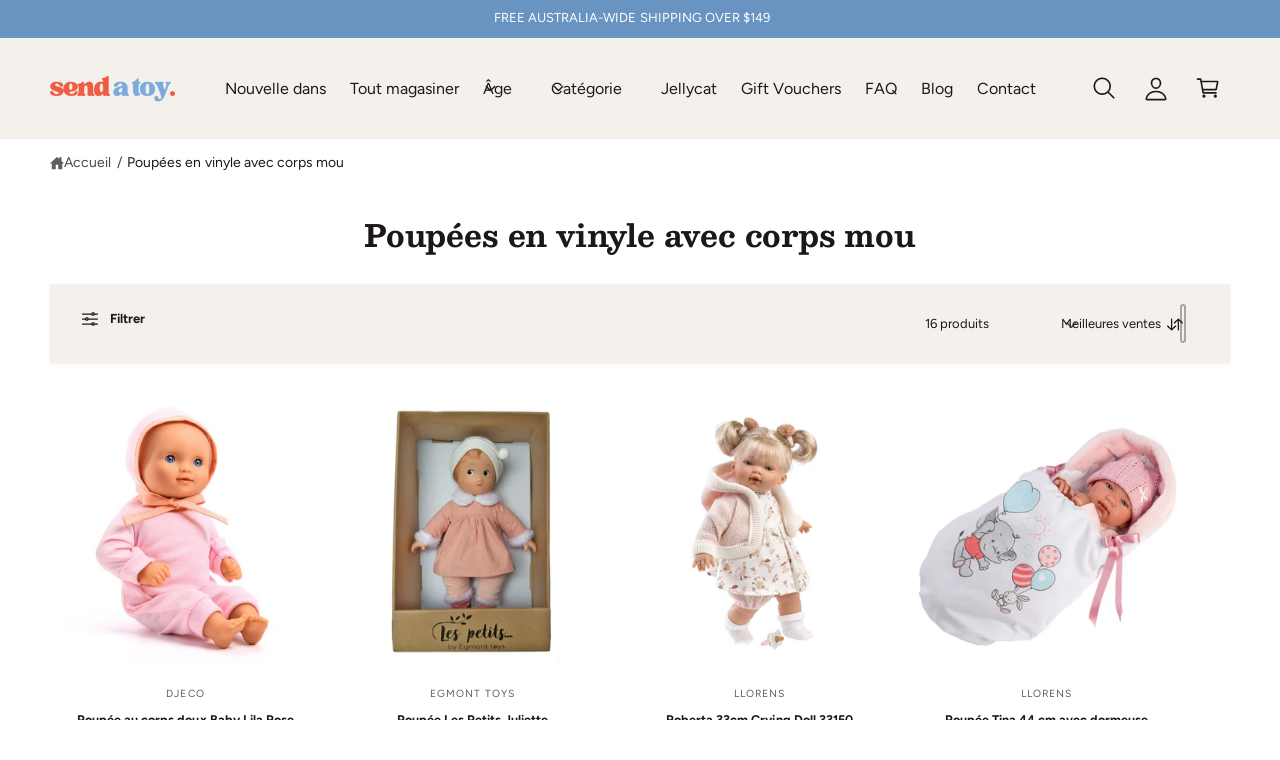

--- FILE ---
content_type: text/html; charset=utf-8
request_url: https://sendatoy.com.au/fr/collections/vinyl-dolls-with-soft-body
body_size: 74815
content:
<!doctype html>
<html class="no-js" lang="fr">
  <head>
    <meta charset="utf-8">
    <meta http-equiv="X-UA-Compatible" content="IE=edge">
    <meta name="viewport" content="width=device-width,initial-scale=1">
    <meta name="theme-color" content=""><link rel="canonical" href="https://sendatoy.com.au/fr/collections/vinyl-dolls-with-soft-body"><link rel="icon" type="image/png" href="//sendatoy.com.au/cdn/shop/files/Send_A_Toy_Favicon.svg?crop=center&height=32&v=1741843255&width=32"><link rel="preconnect" href="https://fonts.shopifycdn.com" crossorigin><title>
      Poupées en vinyle avec corps mou
 &ndash; Send A Toy</title>

    

    

<meta property="og:site_name" content="Send A Toy">
<meta property="og:url" content="https://sendatoy.com.au/fr/collections/vinyl-dolls-with-soft-body">
<meta property="og:title" content="Poupées en vinyle avec corps mou">
<meta property="og:type" content="website">
<meta property="og:description" content="Traditional children&#39;s toy shop, baby and kids gift ideas. Timeless toys for kids nought to tween. Wooden toys, jigsaw puzzles, games, science kits, STEM toys, dolls, ride-on toys, arts, crafts and hundreds of other fabulous toys and kids gift ideas. Free gift wrapping, Australia wide delivery. Happy shopping!"><meta property="og:image" content="http://sendatoy.com.au/cdn/shop/files/logo_1200_x_628_2.svg?v=1749786349">
  <meta property="og:image:secure_url" content="https://sendatoy.com.au/cdn/shop/files/logo_1200_x_628_2.svg?v=1749786349">
  <meta property="og:image:width" content="1200">
  <meta property="og:image:height" content="628"><meta name="twitter:card" content="summary_large_image">
<meta name="twitter:title" content="Poupées en vinyle avec corps mou">
<meta name="twitter:description" content="Traditional children&#39;s toy shop, baby and kids gift ideas. Timeless toys for kids nought to tween. Wooden toys, jigsaw puzzles, games, science kits, STEM toys, dolls, ride-on toys, arts, crafts and hundreds of other fabulous toys and kids gift ideas. Free gift wrapping, Australia wide delivery. Happy shopping!">

<meta name="theme:name" content="Ignite">
<meta name="theme:version" content="2.4.0">
<meta name="theme:preset" content="unknown">


    <script src="//sendatoy.com.au/cdn/shop/t/426/assets/global.js?v=36051968775747192791764742783" defer="defer"></script><link rel="preload" href="//sendatoy.com.au/cdn/fonts/figtree/figtree_n4.3c0838aba1701047e60be6a99a1b0a40ce9b8419.woff2" as="font" crossorigin fetchpriority="high" type="font/woff2"><link rel="preload" href="//sendatoy.com.au/cdn/fonts/besley/besley_n7.3b530357b83dc2b56556feb4b0101ab81dda4624.woff2" as="font" crossorigin fetchpriority="high" type="font/woff2"><script src="//sendatoy.com.au/cdn/shop/t/426/assets/animations.js?v=55825192366330283781764742783" defer="defer"></script><script>window.performance && window.performance.mark && window.performance.mark('shopify.content_for_header.start');</script><meta name="google-site-verification" content="0lDKNCEV4MLDtpjaoyMwHjxzxsdTA4V5M-IWvR3iJu8">
<meta id="shopify-digital-wallet" name="shopify-digital-wallet" content="/8607342/digital_wallets/dialog">
<meta name="shopify-checkout-api-token" content="bffd89576c76b884f32df29785b0dd32">
<meta id="in-context-paypal-metadata" data-shop-id="8607342" data-venmo-supported="false" data-environment="production" data-locale="fr_FR" data-paypal-v4="true" data-currency="AUD">
<link rel="alternate" type="application/atom+xml" title="Feed" href="/fr/collections/vinyl-dolls-with-soft-body.atom" />
<link rel="alternate" hreflang="x-default" href="https://sendatoy.com.au/collections/vinyl-dolls-with-soft-body">
<link rel="alternate" hreflang="en" href="https://sendatoy.com.au/collections/vinyl-dolls-with-soft-body">
<link rel="alternate" hreflang="zh-Hans" href="https://sendatoy.com.au/zh/collections/vinyl-dolls-with-soft-body">
<link rel="alternate" hreflang="fr" href="https://sendatoy.com.au/fr/collections/vinyl-dolls-with-soft-body">
<link rel="alternate" hreflang="zh-Hans-AU" href="https://sendatoy.com.au/zh/collections/vinyl-dolls-with-soft-body">
<link rel="alternate" type="application/json+oembed" href="https://sendatoy.com.au/fr/collections/vinyl-dolls-with-soft-body.oembed">
<script async="async" src="/checkouts/internal/preloads.js?locale=fr-AU"></script>
<link rel="preconnect" href="https://shop.app" crossorigin="anonymous">
<script async="async" src="https://shop.app/checkouts/internal/preloads.js?locale=fr-AU&shop_id=8607342" crossorigin="anonymous"></script>
<script id="apple-pay-shop-capabilities" type="application/json">{"shopId":8607342,"countryCode":"AU","currencyCode":"AUD","merchantCapabilities":["supports3DS"],"merchantId":"gid:\/\/shopify\/Shop\/8607342","merchantName":"Send A Toy","requiredBillingContactFields":["postalAddress","email"],"requiredShippingContactFields":["postalAddress","email"],"shippingType":"shipping","supportedNetworks":["visa","masterCard","amex","jcb"],"total":{"type":"pending","label":"Send A Toy","amount":"1.00"},"shopifyPaymentsEnabled":true,"supportsSubscriptions":true}</script>
<script id="shopify-features" type="application/json">{"accessToken":"bffd89576c76b884f32df29785b0dd32","betas":["rich-media-storefront-analytics"],"domain":"sendatoy.com.au","predictiveSearch":true,"shopId":8607342,"locale":"fr"}</script>
<script>var Shopify = Shopify || {};
Shopify.shop = "send-a-toy.myshopify.com";
Shopify.locale = "fr";
Shopify.currency = {"active":"AUD","rate":"1.0"};
Shopify.country = "AU";
Shopify.theme = {"name":"Updated copy of Copy of Updated copy of Copy of...","id":138643832880,"schema_name":"Ignite","schema_version":"2.4.0","theme_store_id":3027,"role":"main"};
Shopify.theme.handle = "null";
Shopify.theme.style = {"id":null,"handle":null};
Shopify.cdnHost = "sendatoy.com.au/cdn";
Shopify.routes = Shopify.routes || {};
Shopify.routes.root = "/fr/";</script>
<script type="module">!function(o){(o.Shopify=o.Shopify||{}).modules=!0}(window);</script>
<script>!function(o){function n(){var o=[];function n(){o.push(Array.prototype.slice.apply(arguments))}return n.q=o,n}var t=o.Shopify=o.Shopify||{};t.loadFeatures=n(),t.autoloadFeatures=n()}(window);</script>
<script>
  window.ShopifyPay = window.ShopifyPay || {};
  window.ShopifyPay.apiHost = "shop.app\/pay";
  window.ShopifyPay.redirectState = null;
</script>
<script id="shop-js-analytics" type="application/json">{"pageType":"collection"}</script>
<script defer="defer" async type="module" src="//sendatoy.com.au/cdn/shopifycloud/shop-js/modules/v2/client.init-shop-cart-sync_BcDpqI9l.fr.esm.js"></script>
<script defer="defer" async type="module" src="//sendatoy.com.au/cdn/shopifycloud/shop-js/modules/v2/chunk.common_a1Rf5Dlz.esm.js"></script>
<script defer="defer" async type="module" src="//sendatoy.com.au/cdn/shopifycloud/shop-js/modules/v2/chunk.modal_Djra7sW9.esm.js"></script>
<script type="module">
  await import("//sendatoy.com.au/cdn/shopifycloud/shop-js/modules/v2/client.init-shop-cart-sync_BcDpqI9l.fr.esm.js");
await import("//sendatoy.com.au/cdn/shopifycloud/shop-js/modules/v2/chunk.common_a1Rf5Dlz.esm.js");
await import("//sendatoy.com.au/cdn/shopifycloud/shop-js/modules/v2/chunk.modal_Djra7sW9.esm.js");

  window.Shopify.SignInWithShop?.initShopCartSync?.({"fedCMEnabled":true,"windoidEnabled":true});

</script>
<script>
  window.Shopify = window.Shopify || {};
  if (!window.Shopify.featureAssets) window.Shopify.featureAssets = {};
  window.Shopify.featureAssets['shop-js'] = {"shop-cart-sync":["modules/v2/client.shop-cart-sync_BLrx53Hf.fr.esm.js","modules/v2/chunk.common_a1Rf5Dlz.esm.js","modules/v2/chunk.modal_Djra7sW9.esm.js"],"init-fed-cm":["modules/v2/client.init-fed-cm_C8SUwJ8U.fr.esm.js","modules/v2/chunk.common_a1Rf5Dlz.esm.js","modules/v2/chunk.modal_Djra7sW9.esm.js"],"shop-cash-offers":["modules/v2/client.shop-cash-offers_BBp_MjBM.fr.esm.js","modules/v2/chunk.common_a1Rf5Dlz.esm.js","modules/v2/chunk.modal_Djra7sW9.esm.js"],"shop-login-button":["modules/v2/client.shop-login-button_Dw6kG_iO.fr.esm.js","modules/v2/chunk.common_a1Rf5Dlz.esm.js","modules/v2/chunk.modal_Djra7sW9.esm.js"],"pay-button":["modules/v2/client.pay-button_BJDaAh68.fr.esm.js","modules/v2/chunk.common_a1Rf5Dlz.esm.js","modules/v2/chunk.modal_Djra7sW9.esm.js"],"shop-button":["modules/v2/client.shop-button_DBWL94V3.fr.esm.js","modules/v2/chunk.common_a1Rf5Dlz.esm.js","modules/v2/chunk.modal_Djra7sW9.esm.js"],"avatar":["modules/v2/client.avatar_BTnouDA3.fr.esm.js"],"init-windoid":["modules/v2/client.init-windoid_77FSIiws.fr.esm.js","modules/v2/chunk.common_a1Rf5Dlz.esm.js","modules/v2/chunk.modal_Djra7sW9.esm.js"],"init-shop-for-new-customer-accounts":["modules/v2/client.init-shop-for-new-customer-accounts_QoC3RJm9.fr.esm.js","modules/v2/client.shop-login-button_Dw6kG_iO.fr.esm.js","modules/v2/chunk.common_a1Rf5Dlz.esm.js","modules/v2/chunk.modal_Djra7sW9.esm.js"],"init-shop-email-lookup-coordinator":["modules/v2/client.init-shop-email-lookup-coordinator_D4ioGzPw.fr.esm.js","modules/v2/chunk.common_a1Rf5Dlz.esm.js","modules/v2/chunk.modal_Djra7sW9.esm.js"],"init-shop-cart-sync":["modules/v2/client.init-shop-cart-sync_BcDpqI9l.fr.esm.js","modules/v2/chunk.common_a1Rf5Dlz.esm.js","modules/v2/chunk.modal_Djra7sW9.esm.js"],"shop-toast-manager":["modules/v2/client.shop-toast-manager_B-eIbpHW.fr.esm.js","modules/v2/chunk.common_a1Rf5Dlz.esm.js","modules/v2/chunk.modal_Djra7sW9.esm.js"],"init-customer-accounts":["modules/v2/client.init-customer-accounts_BcBSUbIK.fr.esm.js","modules/v2/client.shop-login-button_Dw6kG_iO.fr.esm.js","modules/v2/chunk.common_a1Rf5Dlz.esm.js","modules/v2/chunk.modal_Djra7sW9.esm.js"],"init-customer-accounts-sign-up":["modules/v2/client.init-customer-accounts-sign-up_DvG__VHD.fr.esm.js","modules/v2/client.shop-login-button_Dw6kG_iO.fr.esm.js","modules/v2/chunk.common_a1Rf5Dlz.esm.js","modules/v2/chunk.modal_Djra7sW9.esm.js"],"shop-follow-button":["modules/v2/client.shop-follow-button_Dnx6fDH9.fr.esm.js","modules/v2/chunk.common_a1Rf5Dlz.esm.js","modules/v2/chunk.modal_Djra7sW9.esm.js"],"checkout-modal":["modules/v2/client.checkout-modal_BDH3MUqJ.fr.esm.js","modules/v2/chunk.common_a1Rf5Dlz.esm.js","modules/v2/chunk.modal_Djra7sW9.esm.js"],"shop-login":["modules/v2/client.shop-login_CV9Paj8R.fr.esm.js","modules/v2/chunk.common_a1Rf5Dlz.esm.js","modules/v2/chunk.modal_Djra7sW9.esm.js"],"lead-capture":["modules/v2/client.lead-capture_DGQOTB4e.fr.esm.js","modules/v2/chunk.common_a1Rf5Dlz.esm.js","modules/v2/chunk.modal_Djra7sW9.esm.js"],"payment-terms":["modules/v2/client.payment-terms_BQYK7nq4.fr.esm.js","modules/v2/chunk.common_a1Rf5Dlz.esm.js","modules/v2/chunk.modal_Djra7sW9.esm.js"]};
</script>
<script>(function() {
  var isLoaded = false;
  function asyncLoad() {
    if (isLoaded) return;
    isLoaded = true;
    var urls = ["\/\/d1liekpayvooaz.cloudfront.net\/apps\/customizery\/customizery.js?shop=send-a-toy.myshopify.com","https:\/\/apps.synctrack.io\/cta-buttons\/cta-group-button.js?v=1755848557\u0026shop=send-a-toy.myshopify.com"];
    for (var i = 0; i < urls.length; i++) {
      var s = document.createElement('script');
      s.type = 'text/javascript';
      s.async = true;
      s.src = urls[i];
      var x = document.getElementsByTagName('script')[0];
      x.parentNode.insertBefore(s, x);
    }
  };
  if(window.attachEvent) {
    window.attachEvent('onload', asyncLoad);
  } else {
    window.addEventListener('load', asyncLoad, false);
  }
})();</script>
<script id="__st">var __st={"a":8607342,"offset":37800,"reqid":"c80e60b0-67e3-425f-b773-e6ec2fcfcee5-1769101754","pageurl":"sendatoy.com.au\/fr\/collections\/vinyl-dolls-with-soft-body","u":"5c9d33c52da4","p":"collection","rtyp":"collection","rid":275586416688};</script>
<script>window.ShopifyPaypalV4VisibilityTracking = true;</script>
<script id="captcha-bootstrap">!function(){'use strict';const t='contact',e='account',n='new_comment',o=[[t,t],['blogs',n],['comments',n],[t,'customer']],c=[[e,'customer_login'],[e,'guest_login'],[e,'recover_customer_password'],[e,'create_customer']],r=t=>t.map((([t,e])=>`form[action*='/${t}']:not([data-nocaptcha='true']) input[name='form_type'][value='${e}']`)).join(','),a=t=>()=>t?[...document.querySelectorAll(t)].map((t=>t.form)):[];function s(){const t=[...o],e=r(t);return a(e)}const i='password',u='form_key',d=['recaptcha-v3-token','g-recaptcha-response','h-captcha-response',i],f=()=>{try{return window.sessionStorage}catch{return}},m='__shopify_v',_=t=>t.elements[u];function p(t,e,n=!1){try{const o=window.sessionStorage,c=JSON.parse(o.getItem(e)),{data:r}=function(t){const{data:e,action:n}=t;return t[m]||n?{data:e,action:n}:{data:t,action:n}}(c);for(const[e,n]of Object.entries(r))t.elements[e]&&(t.elements[e].value=n);n&&o.removeItem(e)}catch(o){console.error('form repopulation failed',{error:o})}}const l='form_type',E='cptcha';function T(t){t.dataset[E]=!0}const w=window,h=w.document,L='Shopify',v='ce_forms',y='captcha';let A=!1;((t,e)=>{const n=(g='f06e6c50-85a8-45c8-87d0-21a2b65856fe',I='https://cdn.shopify.com/shopifycloud/storefront-forms-hcaptcha/ce_storefront_forms_captcha_hcaptcha.v1.5.2.iife.js',D={infoText:'Protégé par hCaptcha',privacyText:'Confidentialité',termsText:'Conditions'},(t,e,n)=>{const o=w[L][v],c=o.bindForm;if(c)return c(t,g,e,D).then(n);var r;o.q.push([[t,g,e,D],n]),r=I,A||(h.body.append(Object.assign(h.createElement('script'),{id:'captcha-provider',async:!0,src:r})),A=!0)});var g,I,D;w[L]=w[L]||{},w[L][v]=w[L][v]||{},w[L][v].q=[],w[L][y]=w[L][y]||{},w[L][y].protect=function(t,e){n(t,void 0,e),T(t)},Object.freeze(w[L][y]),function(t,e,n,w,h,L){const[v,y,A,g]=function(t,e,n){const i=e?o:[],u=t?c:[],d=[...i,...u],f=r(d),m=r(i),_=r(d.filter((([t,e])=>n.includes(e))));return[a(f),a(m),a(_),s()]}(w,h,L),I=t=>{const e=t.target;return e instanceof HTMLFormElement?e:e&&e.form},D=t=>v().includes(t);t.addEventListener('submit',(t=>{const e=I(t);if(!e)return;const n=D(e)&&!e.dataset.hcaptchaBound&&!e.dataset.recaptchaBound,o=_(e),c=g().includes(e)&&(!o||!o.value);(n||c)&&t.preventDefault(),c&&!n&&(function(t){try{if(!f())return;!function(t){const e=f();if(!e)return;const n=_(t);if(!n)return;const o=n.value;o&&e.removeItem(o)}(t);const e=Array.from(Array(32),(()=>Math.random().toString(36)[2])).join('');!function(t,e){_(t)||t.append(Object.assign(document.createElement('input'),{type:'hidden',name:u})),t.elements[u].value=e}(t,e),function(t,e){const n=f();if(!n)return;const o=[...t.querySelectorAll(`input[type='${i}']`)].map((({name:t})=>t)),c=[...d,...o],r={};for(const[a,s]of new FormData(t).entries())c.includes(a)||(r[a]=s);n.setItem(e,JSON.stringify({[m]:1,action:t.action,data:r}))}(t,e)}catch(e){console.error('failed to persist form',e)}}(e),e.submit())}));const S=(t,e)=>{t&&!t.dataset[E]&&(n(t,e.some((e=>e===t))),T(t))};for(const o of['focusin','change'])t.addEventListener(o,(t=>{const e=I(t);D(e)&&S(e,y())}));const B=e.get('form_key'),M=e.get(l),P=B&&M;t.addEventListener('DOMContentLoaded',(()=>{const t=y();if(P)for(const e of t)e.elements[l].value===M&&p(e,B);[...new Set([...A(),...v().filter((t=>'true'===t.dataset.shopifyCaptcha))])].forEach((e=>S(e,t)))}))}(h,new URLSearchParams(w.location.search),n,t,e,['guest_login'])})(!0,!0)}();</script>
<script integrity="sha256-4kQ18oKyAcykRKYeNunJcIwy7WH5gtpwJnB7kiuLZ1E=" data-source-attribution="shopify.loadfeatures" defer="defer" src="//sendatoy.com.au/cdn/shopifycloud/storefront/assets/storefront/load_feature-a0a9edcb.js" crossorigin="anonymous"></script>
<script crossorigin="anonymous" defer="defer" src="//sendatoy.com.au/cdn/shopifycloud/storefront/assets/shopify_pay/storefront-65b4c6d7.js?v=20250812"></script>
<script data-source-attribution="shopify.dynamic_checkout.dynamic.init">var Shopify=Shopify||{};Shopify.PaymentButton=Shopify.PaymentButton||{isStorefrontPortableWallets:!0,init:function(){window.Shopify.PaymentButton.init=function(){};var t=document.createElement("script");t.src="https://sendatoy.com.au/cdn/shopifycloud/portable-wallets/latest/portable-wallets.fr.js",t.type="module",document.head.appendChild(t)}};
</script>
<script data-source-attribution="shopify.dynamic_checkout.buyer_consent">
  function portableWalletsHideBuyerConsent(e){var t=document.getElementById("shopify-buyer-consent"),n=document.getElementById("shopify-subscription-policy-button");t&&n&&(t.classList.add("hidden"),t.setAttribute("aria-hidden","true"),n.removeEventListener("click",e))}function portableWalletsShowBuyerConsent(e){var t=document.getElementById("shopify-buyer-consent"),n=document.getElementById("shopify-subscription-policy-button");t&&n&&(t.classList.remove("hidden"),t.removeAttribute("aria-hidden"),n.addEventListener("click",e))}window.Shopify?.PaymentButton&&(window.Shopify.PaymentButton.hideBuyerConsent=portableWalletsHideBuyerConsent,window.Shopify.PaymentButton.showBuyerConsent=portableWalletsShowBuyerConsent);
</script>
<script data-source-attribution="shopify.dynamic_checkout.cart.bootstrap">document.addEventListener("DOMContentLoaded",(function(){function t(){return document.querySelector("shopify-accelerated-checkout-cart, shopify-accelerated-checkout")}if(t())Shopify.PaymentButton.init();else{new MutationObserver((function(e,n){t()&&(Shopify.PaymentButton.init(),n.disconnect())})).observe(document.body,{childList:!0,subtree:!0})}}));
</script>
<link id="shopify-accelerated-checkout-styles" rel="stylesheet" media="screen" href="https://sendatoy.com.au/cdn/shopifycloud/portable-wallets/latest/accelerated-checkout-backwards-compat.css" crossorigin="anonymous">
<style id="shopify-accelerated-checkout-cart">
        #shopify-buyer-consent {
  margin-top: 1em;
  display: inline-block;
  width: 100%;
}

#shopify-buyer-consent.hidden {
  display: none;
}

#shopify-subscription-policy-button {
  background: none;
  border: none;
  padding: 0;
  text-decoration: underline;
  font-size: inherit;
  cursor: pointer;
}

#shopify-subscription-policy-button::before {
  box-shadow: none;
}

      </style>
<script id="sections-script" data-sections="header,footer" defer="defer" src="//sendatoy.com.au/cdn/shop/t/426/compiled_assets/scripts.js?v=38345"></script>
<script>window.performance && window.performance.mark && window.performance.mark('shopify.content_for_header.end');</script>


    <style data-shopify>
      @font-face {
  font-family: Figtree;
  font-weight: 400;
  font-style: normal;
  font-display: fallback;
  src: url("//sendatoy.com.au/cdn/fonts/figtree/figtree_n4.3c0838aba1701047e60be6a99a1b0a40ce9b8419.woff2") format("woff2"),
       url("//sendatoy.com.au/cdn/fonts/figtree/figtree_n4.c0575d1db21fc3821f17fd6617d3dee552312137.woff") format("woff");
}

        @font-face {
  font-family: Figtree;
  font-weight: 700;
  font-style: normal;
  font-display: fallback;
  src: url("//sendatoy.com.au/cdn/fonts/figtree/figtree_n7.2fd9bfe01586148e644724096c9d75e8c7a90e55.woff2") format("woff2"),
       url("//sendatoy.com.au/cdn/fonts/figtree/figtree_n7.ea05de92d862f9594794ab281c4c3a67501ef5fc.woff") format("woff");
}

        @font-face {
  font-family: Figtree;
  font-weight: 400;
  font-style: italic;
  font-display: fallback;
  src: url("//sendatoy.com.au/cdn/fonts/figtree/figtree_i4.89f7a4275c064845c304a4cf8a4a586060656db2.woff2") format("woff2"),
       url("//sendatoy.com.au/cdn/fonts/figtree/figtree_i4.6f955aaaafc55a22ffc1f32ecf3756859a5ad3e2.woff") format("woff");
}

        @font-face {
  font-family: Figtree;
  font-weight: 700;
  font-style: italic;
  font-display: fallback;
  src: url("//sendatoy.com.au/cdn/fonts/figtree/figtree_i7.06add7096a6f2ab742e09ec7e498115904eda1fe.woff2") format("woff2"),
       url("//sendatoy.com.au/cdn/fonts/figtree/figtree_i7.ee584b5fcaccdbb5518c0228158941f8df81b101.woff") format("woff");
}

        @font-face {
  font-family: Figtree;
  font-weight: 500;
  font-style: normal;
  font-display: fallback;
  src: url("//sendatoy.com.au/cdn/fonts/figtree/figtree_n5.3b6b7df38aa5986536945796e1f947445832047c.woff2") format("woff2"),
       url("//sendatoy.com.au/cdn/fonts/figtree/figtree_n5.f26bf6dcae278b0ed902605f6605fa3338e81dab.woff") format("woff");
}

@font-face {
  font-family: Besley;
  font-weight: 700;
  font-style: normal;
  font-display: fallback;
  src: url("//sendatoy.com.au/cdn/fonts/besley/besley_n7.3b530357b83dc2b56556feb4b0101ab81dda4624.woff2") format("woff2"),
       url("//sendatoy.com.au/cdn/fonts/besley/besley_n7.c5242a2cd120e7fea0b142c04fb32e32ff995154.woff") format("woff");
}

        @font-face {
  font-family: Besley;
  font-weight: 700;
  font-style: normal;
  font-display: fallback;
  src: url("//sendatoy.com.au/cdn/fonts/besley/besley_n7.3b530357b83dc2b56556feb4b0101ab81dda4624.woff2") format("woff2"),
       url("//sendatoy.com.au/cdn/fonts/besley/besley_n7.c5242a2cd120e7fea0b142c04fb32e32ff995154.woff") format("woff");
}

        @font-face {
  font-family: Besley;
  font-weight: 700;
  font-style: italic;
  font-display: fallback;
  src: url("//sendatoy.com.au/cdn/fonts/besley/besley_i7.abed1739d47325d988bc85fe28caca6d7b083fba.woff2") format("woff2"),
       url("//sendatoy.com.au/cdn/fonts/besley/besley_i7.b6e1b084ff5f8e3d5dec3f92e4901a4bb7e736a8.woff") format("woff");
}

        @font-face {
  font-family: Besley;
  font-weight: 700;
  font-style: italic;
  font-display: fallback;
  src: url("//sendatoy.com.au/cdn/fonts/besley/besley_i7.abed1739d47325d988bc85fe28caca6d7b083fba.woff2") format("woff2"),
       url("//sendatoy.com.au/cdn/fonts/besley/besley_i7.b6e1b084ff5f8e3d5dec3f92e4901a4bb7e736a8.woff") format("woff");
}

        @font-face {
  font-family: Besley;
  font-weight: 500;
  font-style: normal;
  font-display: fallback;
  src: url("//sendatoy.com.au/cdn/fonts/besley/besley_n5.2af9d9131e5f2d6dfee4e45269cde0fa6bd0b7cd.woff2") format("woff2"),
       url("//sendatoy.com.au/cdn/fonts/besley/besley_n5.895fba38908e039a5af57a8b75a629892a505f80.woff") format("woff");
}


        :root,
        .color-scheme-1 {
          --color-background: 255,255,255;
          --color-background-accent: 124,170,220;
        
          --gradient-background: #ffffff;
        

        

        --color-foreground: 29,24,24;
        --color-heading: 29,24,24;
        --color-background-contrast: 191,191,191;
        --color-shadow: 0, 0, 0;
        --color-button: 174,209,166;
        --color-button-alpha: 1.0;
        
          --color-button-gradient: none;
        
        --color-button-text: 29,24,24;
        --color-secondary-button: 255,255,255;
        --color-secondary-button-text: 29,24,24;
        --color-link: 29,24,24;
        --color-caption: 29,24,24;
        --color-badge-foreground: 29,24,24;
        --color-badge-background: 255,255,255;
        --color-badge-border: 29,24,24;
        --color-accent: 137,144,218;
        --payment-terms-background-color: rgb(255 255 255);

        
          --color-heading-gradient-background: none;
          --color-heading-gradient-background-clip: border-box;
          --color-heading-gradient-fill: currentColor;
        

        
          --color-accent-gradient-background: none;
          --color-accent-gradient-background-clip: border-box;
          --color-accent-gradient-fill: currentColor;
        
      }
      
        
        .color-scheme-2 {
          --color-background: 255,255,255;
          --color-background-accent: 184,208,233;
        
          --gradient-background: #ffffff;
        

        

        --color-foreground: 0,0,0;
        --color-heading: 0,0,0;
        --color-background-contrast: 191,191,191;
        --color-shadow: 0, 0, 0;
        --color-button: 105,147,193;
        --color-button-alpha: 1.0;
        
          --color-button-gradient: none;
        
        --color-button-text: 255,255,255;
        --color-secondary-button: 255,255,255;
        --color-secondary-button-text: 75,97,120;
        --color-link: 0,0,0;
        --color-caption: 255,255,255;
        --color-badge-foreground: 0,0,0;
        --color-badge-background: 255,255,255;
        --color-badge-border: 0,0,0;
        --color-accent: 137,144,218;
        --payment-terms-background-color: rgb(255 255 255);

        
          --color-heading-gradient-background: none;
          --color-heading-gradient-background-clip: border-box;
          --color-heading-gradient-fill: currentColor;
        

        
          --color-accent-gradient-background: none;
          --color-accent-gradient-background-clip: border-box;
          --color-accent-gradient-fill: currentColor;
        
      }
      
        
        .color-scheme-3 {
          --color-background: 244,241,237;
          --color-background-accent: 29,24,24;
        
          --gradient-background: #f4f1ed;
        

        

        --color-foreground: 29,24,24;
        --color-heading: 29,24,24;
        --color-background-contrast: 196,179,158;
        --color-shadow: 0, 0, 0;
        --color-button: 162,195,232;
        --color-button-alpha: 1.0;
        
          --color-button-gradient: none;
        
        --color-button-text: 29,24,24;
        --color-secondary-button: 244,241,237;
        --color-secondary-button-text: 29,24,24;
        --color-link: 29,24,24;
        --color-caption: 29,24,24;
        --color-badge-foreground: 29,24,24;
        --color-badge-background: 244,241,237;
        --color-badge-border: 29,24,24;
        --color-accent: 29,24,24;
        --payment-terms-background-color: rgb(244 241 237);

        
          --color-heading-gradient-background: none;
          --color-heading-gradient-background-clip: border-box;
          --color-heading-gradient-fill: currentColor;
        

        
          --color-accent-gradient-background: none;
          --color-accent-gradient-background-clip: border-box;
          --color-accent-gradient-fill: currentColor;
        
      }
      
        
        .color-scheme-4 {
          --color-background: 255,211,114;
          --color-background-accent: 61,61,61;
        
          --gradient-background: #ffd372;
        

        

        --color-foreground: 255,255,255;
        --color-heading: 255,255,255;
        --color-background-contrast: 241,166,0;
        --color-shadow: 0, 0, 0;
        --color-button: 241,91,66;
        --color-button-alpha: 1.0;
        
          --color-button-gradient: none;
        
        --color-button-text: 255,255,255;
        --color-secondary-button: 255,211,114;
        --color-secondary-button-text: 61,61,61;
        --color-link: 61,61,61;
        --color-caption: 255,255,255;
        --color-badge-foreground: 255,255,255;
        --color-badge-background: 255,211,114;
        --color-badge-border: 255,255,255;
        --color-accent: 243,200,131;
        --payment-terms-background-color: rgb(255 211 114);

        
          --color-heading-gradient-background: none;
          --color-heading-gradient-background-clip: border-box;
          --color-heading-gradient-fill: currentColor;
        

        
          --color-accent-gradient-background: none;
          --color-accent-gradient-background-clip: border-box;
          --color-accent-gradient-fill: currentColor;
        
      }
      
        
        .color-scheme-5 {
          --color-background: 254,163,163;
          --color-background-accent: 255,255,255;
        
          --gradient-background: #fea3a3;
        

        

        --color-foreground: 29,24,24;
        --color-heading: 254,163,163;
        --color-background-contrast: 253,37,37;
        --color-shadow: 0, 0, 0;
        --color-button: 255,255,255;
        --color-button-alpha: 1.0;
        
          --color-button-gradient: none;
        
        --color-button-text: 29,24,24;
        --color-secondary-button: 254,163,163;
        --color-secondary-button-text: 29,24,24;
        --color-link: 29,24,24;
        --color-caption: 29,24,24;
        --color-badge-foreground: 29,24,24;
        --color-badge-background: 254,163,163;
        --color-badge-border: 29,24,24;
        --color-accent: 254,163,163;
        --payment-terms-background-color: rgb(254 163 163);

        
          --color-heading-gradient-background: none;
          --color-heading-gradient-background-clip: border-box;
          --color-heading-gradient-fill: currentColor;
        

        
          --color-accent-gradient-background: none;
          --color-accent-gradient-background-clip: border-box;
          --color-accent-gradient-fill: currentColor;
        
      }
      
        
        .color-scheme-6 {
          --color-background: 137,176,218;
          --color-background-accent: 169,218,138;
        
          --gradient-background: #89b0da;
        

        

        --color-foreground: 0,0,0;
        --color-heading: 0,0,0;
        --color-background-contrast: 54,112,173;
        --color-shadow: 0, 0, 0;
        --color-button: 0,0,0;
        --color-button-alpha: 1.0;
        
          --color-button-gradient: none;
        
        --color-button-text: 255,255,255;
        --color-secondary-button: 137,176,218;
        --color-secondary-button-text: 174,209,166;
        --color-link: 0,0,0;
        --color-caption: 0,0,0;
        --color-badge-foreground: 0,0,0;
        --color-badge-background: 137,176,218;
        --color-badge-border: 0,0,0;
        --color-accent: 247,107,84;
        --payment-terms-background-color: rgb(137 176 218);

        
          --color-heading-gradient-background: none;
          --color-heading-gradient-background-clip: border-box;
          --color-heading-gradient-fill: currentColor;
        

        
          --color-accent-gradient-background: none;
          --color-accent-gradient-background-clip: border-box;
          --color-accent-gradient-fill: currentColor;
        
      }
      
        
        .color-scheme-7 {
          --color-background: 236,245,252;
          --color-background-accent: 162,195,232;
        
          --gradient-background: #ECF5FC;
        

        

        --color-foreground: 29,24,24;
        --color-heading: 29,24,24;
        --color-background-contrast: 126,187,235;
        --color-shadow: 0, 0, 0;
        --color-button: 177,166,209;
        --color-button-alpha: 1.0;
        
          --color-button-gradient: none;
        
        --color-button-text: 29,24,24;
        --color-secondary-button: 236,245,252;
        --color-secondary-button-text: 29,24,24;
        --color-link: 29,24,24;
        --color-caption: 29,24,24;
        --color-badge-foreground: 29,24,24;
        --color-badge-background: 236,245,252;
        --color-badge-border: 29,24,24;
        --color-accent: 29,24,24;
        --payment-terms-background-color: rgb(236 245 252);

        
          --color-heading-gradient-background: none;
          --color-heading-gradient-background-clip: border-box;
          --color-heading-gradient-fill: currentColor;
        

        
          --color-accent-gradient-background: none;
          --color-accent-gradient-background-clip: border-box;
          --color-accent-gradient-fill: currentColor;
        
      }
      
        
        .color-scheme-8 {
          --color-background: 244,241,237;
          --color-background-accent: 255,255,255;
        
          --gradient-background: #f4f1ed;
        

        

        --color-foreground: 29,24,24;
        --color-heading: 29,24,24;
        --color-background-contrast: 196,179,158;
        --color-shadow: 0, 0, 0;
        --color-button: 155,188,224;
        --color-button-alpha: 1.0;
        
          --color-button-gradient: none;
        
        --color-button-text: 29,24,24;
        --color-secondary-button: 244,241,237;
        --color-secondary-button-text: 202,219,238;
        --color-link: 29,24,24;
        --color-caption: 29,24,24;
        --color-badge-foreground: 29,24,24;
        --color-badge-background: 244,241,237;
        --color-badge-border: 29,24,24;
        --color-accent: 184,208,233;
        --payment-terms-background-color: rgb(244 241 237);

        
          --color-heading-gradient-background: none;
          --color-heading-gradient-background-clip: border-box;
          --color-heading-gradient-fill: currentColor;
        

        
          --color-accent-gradient-background: none;
          --color-accent-gradient-background-clip: border-box;
          --color-accent-gradient-fill: currentColor;
        
      }
      
        
        .color-scheme-9 {
          --color-background: 255,255,255;
          --color-background-accent: ,,;
        
          --gradient-background: linear-gradient(121deg, rgba(NaN, NaN, NaN, 1), rgba(155, 179, 203, 1) 41%, rgba(153, 186, 203, 1) 43%, rgba(150, 194, 203, 1) 78%, rgba(150, 194, 203, 1) 95.056%);
        

        

        --color-foreground: 0,0,0;
        --color-heading: 255,255,255;
        --color-background-contrast: 191,191,191;
        --color-shadow: 0, 0, 0;
        --color-button: 255,255,255;
        --color-button-alpha: 1.0;
        
          --color-button-gradient: none;
        
        --color-button-text: 0,0,0;
        --color-secondary-button: 255,255,255;
        --color-secondary-button-text: 255,255,255;
        --color-link: 0,0,0;
        --color-caption: 0,0,0;
        --color-badge-foreground: 0,0,0;
        --color-badge-background: 255,255,255;
        --color-badge-border: 0,0,0;
        --color-accent: 0,0,0;
        --payment-terms-background-color: rgb(255 255 255);

        
          --color-heading-gradient-background: none;
          --color-heading-gradient-background-clip: border-box;
          --color-heading-gradient-fill: currentColor;
        

        
          --color-accent-gradient-background: none;
          --color-accent-gradient-background-clip: border-box;
          --color-accent-gradient-fill: currentColor;
        
      }
      
        
        .color-scheme-10 {
          --color-background: 255,255,255;
          --color-background-accent: 184,208,233;
        
          --gradient-background: #ffffff;
        

        

        --color-foreground: 29,24,24;
        --color-heading: 29,24,24;
        --color-background-contrast: 191,191,191;
        --color-shadow: 0, 0, 0;
        --color-button: 236,245,252;
        --color-button-alpha: 1.0;
        
          --color-button-gradient: none;
        
        --color-button-text: 29,24,24;
        --color-secondary-button: 255,255,255;
        --color-secondary-button-text: 29,24,24;
        --color-link: 29,24,24;
        --color-caption: 29,24,24;
        --color-badge-foreground: 29,24,24;
        --color-badge-background: 255,255,255;
        --color-badge-border: 29,24,24;
        --color-accent: 184,208,233;
        --payment-terms-background-color: rgb(255 255 255);

        
          --color-heading-gradient-background: none;
          --color-heading-gradient-background-clip: border-box;
          --color-heading-gradient-fill: currentColor;
        

        
          --color-accent-gradient-background: none;
          --color-accent-gradient-background-clip: border-box;
          --color-accent-gradient-fill: currentColor;
        
      }
      
        
        .color-scheme-11 {
          --color-background: 255,211,114;
          --color-background-accent: ,,;
        
          --gradient-background: #ffd372;
        

        

        --color-foreground: 45,55,72;
        --color-heading: 255,255,255;
        --color-background-contrast: 241,166,0;
        --color-shadow: 0, 0, 0;
        --color-button: 241,91,66;
        --color-button-alpha: 1.0;
        
          --color-button-gradient: none;
        
        --color-button-text: 255,255,255;
        --color-secondary-button: 255,211,114;
        --color-secondary-button-text: 255,255,255;
        --color-link: 45,55,72;
        --color-caption: 255,255,255;
        --color-badge-foreground: 45,55,72;
        --color-badge-background: 255,211,114;
        --color-badge-border: 45,55,72;
        --color-accent: 255,255,255;
        --payment-terms-background-color: rgb(255 211 114);

        
          --color-heading-gradient-background: none;
          --color-heading-gradient-background-clip: border-box;
          --color-heading-gradient-fill: currentColor;
        

        
          --color-accent-gradient-background: none;
          --color-accent-gradient-background-clip: border-box;
          --color-accent-gradient-fill: currentColor;
        
      }
      
        
        .color-scheme-12 {
          --color-background: 255,255,255;
          --color-background-accent: 240,248,252;
        
          --gradient-background: #ffffff;
        

        

        --color-foreground: 29,24,24;
        --color-heading: 29,24,24;
        --color-background-contrast: 191,191,191;
        --color-shadow: 0, 0, 0;
        --color-button: 162,195,232;
        --color-button-alpha: 1.0;
        
          --color-button-gradient: none;
        
        --color-button-text: 29,24,24;
        --color-secondary-button: 255,255,255;
        --color-secondary-button-text: 29,24,24;
        --color-link: 29,24,24;
        --color-caption: 29,24,24;
        --color-badge-foreground: 29,24,24;
        --color-badge-background: 255,255,255;
        --color-badge-border: 29,24,24;
        --color-accent: 177,166,209;
        --payment-terms-background-color: rgb(255 255 255);

        
          --color-heading-gradient-background: none;
          --color-heading-gradient-background-clip: border-box;
          --color-heading-gradient-fill: currentColor;
        

        
          --color-accent-gradient-background: none;
          --color-accent-gradient-background-clip: border-box;
          --color-accent-gradient-fill: currentColor;
        
      }
      
        
        .color-scheme-13 {
          --color-background: 255,255,255;
          --color-background-accent: 177,166,209;
        
          --gradient-background: #ffffff;
        

        

        --color-foreground: 29,24,24;
        --color-heading: 29,24,24;
        --color-background-contrast: 191,191,191;
        --color-shadow: 0, 0, 0;
        --color-button: 137,144,218;
        --color-button-alpha: 1.0;
        
          --color-button-gradient: none;
        
        --color-button-text: 255,255,255;
        --color-secondary-button: 255,255,255;
        --color-secondary-button-text: 29,24,24;
        --color-link: 29,24,24;
        --color-caption: 255,255,255;
        --color-badge-foreground: 29,24,24;
        --color-badge-background: 255,255,255;
        --color-badge-border: 29,24,24;
        --color-accent: 255,255,255;
        --payment-terms-background-color: rgb(255 255 255);

        
          --color-heading-gradient-background: none;
          --color-heading-gradient-background-clip: border-box;
          --color-heading-gradient-fill: currentColor;
        

        
          --color-accent-gradient-background: none;
          --color-accent-gradient-background-clip: border-box;
          --color-accent-gradient-fill: currentColor;
        
      }
      
        
        .color-scheme-308277c9-55c6-4952-8b67-c7154fe4bdc8 {
          --color-background: 241,91,66;
          --color-background-accent: 133,193,133;
        
          --gradient-background: #f15b42;
        

        

        --color-foreground: 61,61,61;
        --color-heading: 255,255,255;
        --color-background-contrast: 167,34,12;
        --color-shadow: 0, 0, 0;
        --color-button: 241,91,66;
        --color-button-alpha: 1.0;
        
          --color-button-gradient: none;
        
        --color-button-text: 255,255,255;
        --color-secondary-button: 241,91,66;
        --color-secondary-button-text: 255,255,255;
        --color-link: 255,255,255;
        --color-caption: 255,255,255;
        --color-badge-foreground: 61,61,61;
        --color-badge-background: 241,91,66;
        --color-badge-border: 61,61,61;
        --color-accent: 61,61,61;
        --payment-terms-background-color: rgb(241 91 66);

        
          --color-heading-gradient-background: none;
          --color-heading-gradient-background-clip: border-box;
          --color-heading-gradient-fill: currentColor;
        

        
          --color-accent-gradient-background: none;
          --color-accent-gradient-background-clip: border-box;
          --color-accent-gradient-fill: currentColor;
        
      }
      
        
        .color-scheme-ad33ab00-ebf9-4290-bda3-e15e24b7bbe4 {
          --color-background: 255,255,255;
          --color-background-accent: ,,;
        
          --gradient-background: #ffffff;
        

        

        --color-foreground: 29,24,24;
        --color-heading: 29,24,24;
        --color-background-contrast: 191,191,191;
        --color-shadow: 0, 0, 0;
        --color-button: 29,24,24;
        --color-button-alpha: 1.0;
        
          --color-button-gradient: none;
        
        --color-button-text: 255,255,255;
        --color-secondary-button: 255,255,255;
        --color-secondary-button-text: 29,24,24;
        --color-link: 29,24,24;
        --color-caption: 29,24,24;
        --color-badge-foreground: 29,24,24;
        --color-badge-background: 255,255,255;
        --color-badge-border: 29,24,24;
        --color-accent: 236,245,252;
        --payment-terms-background-color: rgb(255 255 255);

        
          --color-heading-gradient-background: none;
          --color-heading-gradient-background-clip: border-box;
          --color-heading-gradient-fill: currentColor;
        

        
          --color-accent-gradient-background: none;
          --color-accent-gradient-background-clip: border-box;
          --color-accent-gradient-fill: currentColor;
        
      }
      
        
        .color-scheme-32f50fbe-c096-4854-b017-01ed6e361faa {
          --color-background: 243,247,251;
          --color-background-accent: ,,;
        
          --gradient-background: #f3f7fb;
        

        

        --color-foreground: 55,70,87;
        --color-heading: 55,70,87;
        --color-background-contrast: 147,183,219;
        --color-shadow: 0, 0, 0;
        --color-button: 174,209,166;
        --color-button-alpha: 1.0;
        
          --color-button-gradient: none;
        
        --color-button-text: 55,70,87;
        --color-secondary-button: 243,247,251;
        --color-secondary-button-text: 75,97,120;
        --color-link: 75,97,120;
        --color-caption: 55,70,87;
        --color-badge-foreground: 55,70,87;
        --color-badge-background: 243,247,251;
        --color-badge-border: 55,70,87;
        --color-accent: 162,195,232;
        --payment-terms-background-color: rgb(243 247 251);

        
          --color-heading-gradient-background: none;
          --color-heading-gradient-background-clip: border-box;
          --color-heading-gradient-fill: currentColor;
        

        
          --color-accent-gradient-background: none;
          --color-accent-gradient-background-clip: border-box;
          --color-accent-gradient-fill: currentColor;
        
      }
      
        
        .color-scheme-45208955-fbde-4a95-8670-9fd8849154dd {
          --color-background: 243,247,251;
          --color-background-accent: 241,91,66;
        
          --gradient-background: #f3f7fb;
        

        

        --color-foreground: 41,53,65;
        --color-heading: 61,61,61;
        --color-background-contrast: 147,183,219;
        --color-shadow: 0, 0, 0;
        --color-button: 241,91,66;
        --color-button-alpha: 1.0;
        
          --color-button-gradient: none;
        
        --color-button-text: 14,18,22;
        --color-secondary-button: 243,247,251;
        --color-secondary-button-text: 14,18,22;
        --color-link: 41,53,65;
        --color-caption: 41,53,65;
        --color-badge-foreground: 41,53,65;
        --color-badge-background: 243,247,251;
        --color-badge-border: 41,53,65;
        --color-accent: 137,176,218;
        --payment-terms-background-color: rgb(243 247 251);

        
          --color-heading-gradient-background: none;
          --color-heading-gradient-background-clip: border-box;
          --color-heading-gradient-fill: currentColor;
        

        
          --color-accent-gradient-background: none;
          --color-accent-gradient-background-clip: border-box;
          --color-accent-gradient-fill: currentColor;
        
      }
      
        
        .color-scheme-5705fca5-a34f-4a4f-b8c4-c6a13ba43c4e {
          --color-background: 236,245,252;
          --color-background-accent: 0,0,0;
        
          --gradient-background: #ecf5fc;
        

        

        --color-foreground: 29,24,24;
        --color-heading: 29,24,24;
        --color-background-contrast: 126,187,235;
        --color-shadow: 0, 0, 0;
        --color-button: 155,156,224;
        --color-button-alpha: 1.0;
        
          --color-button-gradient: none;
        
        --color-button-text: 255,255,255;
        --color-secondary-button: 236,245,252;
        --color-secondary-button-text: 174,209,166;
        --color-link: 29,24,24;
        --color-caption: 106,106,106;
        --color-badge-foreground: 29,24,24;
        --color-badge-background: 236,245,252;
        --color-badge-border: 29,24,24;
        --color-accent: 29,24,24;
        --payment-terms-background-color: rgb(236 245 252);

        
          --color-heading-gradient-background: none;
          --color-heading-gradient-background-clip: border-box;
          --color-heading-gradient-fill: currentColor;
        

        
          --color-accent-gradient-background: none;
          --color-accent-gradient-background-clip: border-box;
          --color-accent-gradient-fill: currentColor;
        
      }
      
        
        .color-scheme-25031695-cc38-4943-8c30-d9e4e505eeff {
          --color-background: 241,91,66;
          --color-background-accent: ,,;
        
          --gradient-background: #f15b42;
        

        

        --color-foreground: 255,255,255;
        --color-heading: 255,255,255;
        --color-background-contrast: 167,34,12;
        --color-shadow: 0, 0, 0;
        --color-button: 169,218,138;
        --color-button-alpha: 1.0;
        
          --color-button-gradient: none;
        
        --color-button-text: 255,255,255;
        --color-secondary-button: 241,91,66;
        --color-secondary-button-text: 255,107,107;
        --color-link: 255,255,255;
        --color-caption: 255,255,255;
        --color-badge-foreground: 255,255,255;
        --color-badge-background: 241,91,66;
        --color-badge-border: 255,255,255;
        --color-accent: 255,255,255;
        --payment-terms-background-color: rgb(241 91 66);

        
          --color-heading-gradient-background: none;
          --color-heading-gradient-background-clip: border-box;
          --color-heading-gradient-fill: currentColor;
        

        
          --color-accent-gradient-background: none;
          --color-accent-gradient-background-clip: border-box;
          --color-accent-gradient-fill: currentColor;
        
      }
      
        
        .color-scheme-ecb13470-08ab-40ae-bb38-c03f7dce09df {
          --color-background: 105,147,193;
          --color-background-accent: 119,172,230;
        
          --gradient-background: #6993c1;
        

        

        --color-foreground: 255,255,255;
        --color-heading: 255,255,255;
        --color-background-contrast: 50,84,121;
        --color-shadow: 0, 0, 0;
        --color-button: 105,147,193;
        --color-button-alpha: 1.0;
        
          --color-button-gradient: none;
        
        --color-button-text: 0,0,0;
        --color-secondary-button: 105,147,193;
        --color-secondary-button-text: 105,147,193;
        --color-link: 0,0,0;
        --color-caption: 255,255,255;
        --color-badge-foreground: 255,255,255;
        --color-badge-background: 105,147,193;
        --color-badge-border: 255,255,255;
        --color-accent: 137,218,145;
        --payment-terms-background-color: rgb(105 147 193);

        
          --color-heading-gradient-background: none;
          --color-heading-gradient-background-clip: border-box;
          --color-heading-gradient-fill: currentColor;
        

        
          --color-accent-gradient-background: none;
          --color-accent-gradient-background-clip: border-box;
          --color-accent-gradient-fill: currentColor;
        
      }
      
        
        .color-scheme-d183fe70-9e62-4252-aee3-5aa2d9d2f47b {
          --color-background: 124,170,220;
          --color-background-accent: ,,;
        
          --gradient-background: #7caadc;
        

        

        --color-foreground: 29,24,24;
        --color-heading: 255,255,255;
        --color-background-contrast: 46,106,171;
        --color-shadow: 0, 0, 0;
        --color-button: 241,91,66;
        --color-button-alpha: 1.0;
        
          --color-button-gradient: none;
        
        --color-button-text: 255,255,255;
        --color-secondary-button: 124,170,220;
        --color-secondary-button-text: 169,217,169;
        --color-link: 29,24,24;
        --color-caption: 29,24,24;
        --color-badge-foreground: 29,24,24;
        --color-badge-background: 124,170,220;
        --color-badge-border: 29,24,24;
        --color-accent: 174,209,166;
        --payment-terms-background-color: rgb(124 170 220);

        
          --color-heading-gradient-background: none;
          --color-heading-gradient-background-clip: border-box;
          --color-heading-gradient-fill: currentColor;
        

        
          --color-accent-gradient-background: none;
          --color-accent-gradient-background-clip: border-box;
          --color-accent-gradient-fill: currentColor;
        
      }
      

      

      body, .color-scheme-1, .color-scheme-2, .color-scheme-3, .color-scheme-4, .color-scheme-5, .color-scheme-6, .color-scheme-7, .color-scheme-8, .color-scheme-9, .color-scheme-10, .color-scheme-11, .color-scheme-12, .color-scheme-13, .color-scheme-308277c9-55c6-4952-8b67-c7154fe4bdc8, .color-scheme-ad33ab00-ebf9-4290-bda3-e15e24b7bbe4, .color-scheme-32f50fbe-c096-4854-b017-01ed6e361faa, .color-scheme-45208955-fbde-4a95-8670-9fd8849154dd, .color-scheme-5705fca5-a34f-4a4f-b8c4-c6a13ba43c4e, .color-scheme-25031695-cc38-4943-8c30-d9e4e505eeff, .color-scheme-ecb13470-08ab-40ae-bb38-c03f7dce09df, .color-scheme-d183fe70-9e62-4252-aee3-5aa2d9d2f47b {
        color: rgb(var(--color-foreground));
        background-color: rgb(var(--color-background));
      }

      :root {
        /* The direction multiplier is used for RTL-aware transforms and positioning calculations.
           It is set to -1 for RTL languages and 1 for LTR languages, allowing CSS calculations
           to be directionally aware. */
        --direction-multiplier: 1;

        --font-body-family: Figtree, sans-serif;
        --font-body-style: normal;
        --font-body-weight: 400;
        --font-body-weight-bold: 700;
        --font-body-letter-spacing: 0.001em;

        --font-heading-family: Besley, serif;
        --font-heading-style: normal;
        --font-heading-weight: 700;

        

        --font-button-font-weight: normal;
        --font-button-case: uppercase;
        --font-button-icon-offset: -0.1rem;
        --font-button-letter-spacing: 0.01em;
        --font-button-text-size: 1.3rem;

        --font-body-scale: 1.0;
        --font-heading-scale: 0.9;
        --font-heading-case: none;
        --font-heading-letter-spacing: -0.007em;

        --media-padding: px;
        --media-border-opacity: 0.0;
        --media-border-width: 0px;
        --media-radius: 0px;
        --media-shadow-opacity: 0.0;
        --media-shadow-horizontal-offset: 0px;
        --media-shadow-vertical-offset: 0px;
        --media-shadow-blur-radius: 0px;
        --media-shadow-visible: 0;

        --page-width: 160rem;
        --px-mobile: 2rem;
        --page-width-margin: 0rem;

        --product-card-image-padding: 0.0rem;
        --product-card-image-scale: 1.0;
        --product-card-corner-radius: 0.0rem;
        --product-card-text-alignment: center;
        --product-card-border-width: 0.0rem;
        --product-card-border-opacity: 0.0;
        --product-card-shadow-opacity: 0.0;
        --product-card-shadow-visible: 0;
        --product-card-shadow-horizontal-offset: 0.0rem;
        --product-card-shadow-vertical-offset: 0.0rem;
        --product-card-shadow-blur-radius: 0.0rem;
        --product-card-star-color: 174,209,166;
        --product-card-icon-width: 24px;

        --inventory-stock-low-color: 204,136,47;
        --inventory-stock-normal-color: 133,193,133;
        --inventory-stock-continue-color: 243,93,80;
        --inventory-stock-out-color: 243,93,73;

        
          --product-card-price-color: 177,166,209;
        

        
        --product-card-image-background: 0,0,0,0.0;
        

        --collection-card-image-padding: 0.0rem;
        --collection-card-corner-radius: 1.4rem;
        --collection-card-image-scale: 1.0;
        --collection-card-text-alignment: center;
        --collection-card-border-width: 0.0rem;
        --collection-card-border-opacity: 0.0;
        --collection-card-shadow-opacity: 0.0;
        --collection-card-shadow-visible: 0;
        --collection-card-shadow-horizontal-offset: 0.0rem;
        --collection-card-shadow-vertical-offset: 0.0rem;
        --collection-card-shadow-blur-radius: 0.0rem;
        --collection-card-image-background: 255,255,255,1.0;

        --blog-card-image-padding: 0.0rem;
        --blog-card-corner-radius: 1.0rem;
        --blog-card-border-width: 0.0rem;
        --blog-card-border-opacity: 0.0;
        --blog-card-shadow-opacity: 0.0;
        --blog-card-shadow-visible: 0;
        --blog-card-shadow-horizontal-offset: 0.0rem;
        --blog-card-shadow-vertical-offset: 0.0rem;
        --blog-card-shadow-blur-radius: 0.0rem;
        --blog-card-image-background: 255,255,255,1.0;

        

        --badge-text-size: 1.1rem;
        --badge-text-weight: bold;
        --badge-border-width: 1px;
        --badge-border-style: solid;

        --badge-sold-out-foreground: 45 55 72 / 1.0;
        --badge-sold-out-border: 0 0 0 / 0.0;
        --badge-sold-out-background: #f0f8fc;
        
        
        --badge-preorder-foreground: 45 55 72 / 1.0;
        --badge-preorder-border: 255 255 255 / 1.0;
        --badge-preorder-background: linear-gradient(137deg, rgba(234, 234, 234, 0.8), rgba(241, 241, 241, 0.4) 100%);
        
        
        
        --badge-new-foreground: 45 55 72 / 1.0;
        --badge-new-border: 0 0 0 / 0.0;
        --badge-new-background: #a5ecc2;
        
        
        --badge-sale-foreground: 45 55 72 / 1.0;
        --badge-sale-border: 0 0 0 / 0.0;
        --badge-sale-background: #a5ecc2;
        

        --popup-border-width: 1px;
        --popup-border-opacity: 0.08;
        --popup-corner-radius: 0px;
        --promo-corner-radius: 0px;
        --popup-shadow-opacity: 0.15;
        --popup-shadow-horizontal-offset: 0px;
        --popup-shadow-vertical-offset: 0px;
        --popup-shadow-blur-radius: 5px;

        --drawer-border-width: 1px;
        --drawer-border-opacity: 0.1;
        --drawer-shadow-opacity: 0.0;
        --drawer-shadow-horizontal-offset: 0px;
        --drawer-shadow-vertical-offset: 4px;
        --drawer-shadow-blur-radius: 5px;

        --grid-desktop-vertical-spacing: 16px;
        --grid-desktop-horizontal-spacing: 16px;
        --grid-desktop-horizontal-spacing-initial: 16px;
        --grid-mobile-vertical-spacing: calc(var(--px-mobile) * 0.8);
        --grid-mobile-horizontal-spacing: calc(var(--px-mobile) * 0.8);

        --text-boxes-radius: 0px;
        --text-boxes-border-opacity: 0.0;
        --text-boxes-border-width: 0px;
        --text-boxes-shadow-opacity: 0.0;
        --text-boxes-shadow-visible: 0;
        --text-boxes-shadow-horizontal-offset: 0px;
        --text-boxes-shadow-vertical-offset: 0px;
        --text-boxes-shadow-blur-radius: 0px;

        --buttons-radius: 28px;
        --buttons-radius-outset: 30px;
        --buttons-border-width: 2px;
        --buttons-border-opacity: 1.0;
        --buttons-shadow-opacity: 0.0;
        --buttons-shadow-visible: 0;
        --buttons-shadow-horizontal-offset: 0px;
        --buttons-shadow-vertical-offset: 0px;
        --buttons-shadow-blur-radius: 0px;
        --buttons-border-offset: 0.3px;

        --inputs-radius: 28px;
        --inputs-border-width: 2px;
        --inputs-border-opacity: 0.35;
        --inputs-shadow-opacity: 0.0;
        --inputs-shadow-horizontal-offset: 0px;
        --inputs-margin-offset: 0px;
        --inputs-shadow-vertical-offset: 0px;
        --inputs-shadow-blur-radius: 0px;
        --inputs-radius-outset: 30px;

        --variant-pills-radius: 28px;
        --variant-pills-border-width: 2px;
        --variant-pills-border-opacity: 0.35;
        --variant-pills-shadow-opacity: 0.0;
        --variant-pills-shadow-horizontal-offset: 0px;
        --variant-pills-shadow-vertical-offset: 0px;
        --variant-pills-shadow-blur-radius: 0px;

        --color-overlay: #121212;

        
        --spacing-section: 35px;

        --breadcrumb-padding: 1.3rem;
        --panel-corner-radius: 0px;
        --controls-corner-radius: 30px;
        --pagination-border-width: 0.1rem;
        --swatch-input--border-radius: 50%;
        --spacer-thickness: 3px;
        --easter-egg-let-it-snow: url(//sendatoy.com.au/cdn/shop/t/426/assets/snow.webp?v=160252599929562084641764742783);

        --flash-sale-corner-radius: 16px;
        --flash-sale-color: #105E94;
        --flash-sale-color-light: #D9E8F2;
      }

      *,
      *::before,
      *::after {
        box-sizing: inherit;
        -webkit-font-smoothing: antialiased;
      }

      html {
        box-sizing: border-box;
        font-size: calc(var(--font-body-scale) * 62.5%);
        height: 100%;
        -moz-osx-font-smoothing: grayscale;
        -webkit-text-size-adjust: 100%;
      }

      body {
        min-height: 100%;
        margin: 0;
        font-size: 1.5rem;
        overflow-wrap: break-word;
        word-break: break-word;
        letter-spacing: var(--font-body-letter-spacing);
        line-height: calc(1 + 0.8 / var(--font-body-scale));
        font-family: var(--font-body-family);
        font-style: var(--font-body-style);
        font-weight: var(--font-body-weight);
        overflow-x: hidden;
        padding-inline-end: var(--temp-scrollbar-width, 0px);
      }

      .page-is-loading .hidden-during-load {
        visibility: hidden;
      }

      @media screen and (min-width: 750px) {
        :root {
          --spacing-section: 50px;
        }

        body {
          font-size: 1.55rem;
        }

        
      }

      @media screen and (min-width: 1100px) {
        body {
          font-size: 1.6rem;
        }
      }
    </style>

    <link href="//sendatoy.com.au/cdn/shop/t/426/assets/base.css?v=51259230120410514841764742783" rel="stylesheet" type="text/css" media="all" />
<link rel="stylesheet" href="//sendatoy.com.au/cdn/shop/t/426/assets/standard.css?v=31124073216160828121764742783" media="print" onload="this.media='all'"><link rel="stylesheet" href="//sendatoy.com.au/cdn/shop/t/426/assets/component-localization-form.css?v=138472337942733661801764742783" media="print" onload="this.media='all'">
      <lazy-script data-watch-element="localization-form" src="//sendatoy.com.au/cdn/shop/t/426/assets/localization-form.js?v=3303190827493513921764742783" defer="defer"></lazy-script><link rel="stylesheet" href="//sendatoy.com.au/cdn/shop/t/426/assets/component-predictive-search.css?v=62479591507126246201764742783" media="print" onload="this.media='all'"><script>
      document.documentElement.className = document.documentElement.className.replace('no-js', 'js');
      if (Shopify.designMode) {
        document.documentElement.classList.add('shopify-design-mode');
      }

      // Hide JS-hidden elements
      let closedElements = JSON.parse(localStorage.getItem('theme-closed-elements'));
      if (closedElements) {
        let style = document.createElement('style');
        document.head.appendChild(style);

        closedElements.forEach(id => {
          if (id) {
            style.sheet.insertRule(`#${id} { display: none; }`, style.sheet.cssRules.length);
          }
        });
      }

      // Write the time of day
      (function () {
        const hour = new Date().getHours();
        const html = document.documentElement;

        if (hour >= 5 && hour < 12) {
          html.classList.add('its-morning');
        } else if (hour >= 12 && hour < 17) {
          html.classList.add('its-afternoon');
        } else if (hour >= 17 && hour < 21) {
          html.classList.add('its-evening');
        } else {
          html.classList.add('its-night');
        }
      })();
    </script>

    <lazy-script data-watch-element="product-form,variant-selects,.sticky-cta" src="//sendatoy.com.au/cdn/shop/t/426/assets/product-form.js?v=70087826341584989871764742782" defer="defer"></lazy-script><link href="https://monorail-edge.shopifysvc.com" rel="dns-prefetch">
<script>(function(){if ("sendBeacon" in navigator && "performance" in window) {try {var session_token_from_headers = performance.getEntriesByType('navigation')[0].serverTiming.find(x => x.name == '_s').description;} catch {var session_token_from_headers = undefined;}var session_cookie_matches = document.cookie.match(/_shopify_s=([^;]*)/);var session_token_from_cookie = session_cookie_matches && session_cookie_matches.length === 2 ? session_cookie_matches[1] : "";var session_token = session_token_from_headers || session_token_from_cookie || "";function handle_abandonment_event(e) {var entries = performance.getEntries().filter(function(entry) {return /monorail-edge.shopifysvc.com/.test(entry.name);});if (!window.abandonment_tracked && entries.length === 0) {window.abandonment_tracked = true;var currentMs = Date.now();var navigation_start = performance.timing.navigationStart;var payload = {shop_id: 8607342,url: window.location.href,navigation_start,duration: currentMs - navigation_start,session_token,page_type: "collection"};window.navigator.sendBeacon("https://monorail-edge.shopifysvc.com/v1/produce", JSON.stringify({schema_id: "online_store_buyer_site_abandonment/1.1",payload: payload,metadata: {event_created_at_ms: currentMs,event_sent_at_ms: currentMs}}));}}window.addEventListener('pagehide', handle_abandonment_event);}}());</script>
<script id="web-pixels-manager-setup">(function e(e,d,r,n,o){if(void 0===o&&(o={}),!Boolean(null===(a=null===(i=window.Shopify)||void 0===i?void 0:i.analytics)||void 0===a?void 0:a.replayQueue)){var i,a;window.Shopify=window.Shopify||{};var t=window.Shopify;t.analytics=t.analytics||{};var s=t.analytics;s.replayQueue=[],s.publish=function(e,d,r){return s.replayQueue.push([e,d,r]),!0};try{self.performance.mark("wpm:start")}catch(e){}var l=function(){var e={modern:/Edge?\/(1{2}[4-9]|1[2-9]\d|[2-9]\d{2}|\d{4,})\.\d+(\.\d+|)|Firefox\/(1{2}[4-9]|1[2-9]\d|[2-9]\d{2}|\d{4,})\.\d+(\.\d+|)|Chrom(ium|e)\/(9{2}|\d{3,})\.\d+(\.\d+|)|(Maci|X1{2}).+ Version\/(15\.\d+|(1[6-9]|[2-9]\d|\d{3,})\.\d+)([,.]\d+|)( \(\w+\)|)( Mobile\/\w+|) Safari\/|Chrome.+OPR\/(9{2}|\d{3,})\.\d+\.\d+|(CPU[ +]OS|iPhone[ +]OS|CPU[ +]iPhone|CPU IPhone OS|CPU iPad OS)[ +]+(15[._]\d+|(1[6-9]|[2-9]\d|\d{3,})[._]\d+)([._]\d+|)|Android:?[ /-](13[3-9]|1[4-9]\d|[2-9]\d{2}|\d{4,})(\.\d+|)(\.\d+|)|Android.+Firefox\/(13[5-9]|1[4-9]\d|[2-9]\d{2}|\d{4,})\.\d+(\.\d+|)|Android.+Chrom(ium|e)\/(13[3-9]|1[4-9]\d|[2-9]\d{2}|\d{4,})\.\d+(\.\d+|)|SamsungBrowser\/([2-9]\d|\d{3,})\.\d+/,legacy:/Edge?\/(1[6-9]|[2-9]\d|\d{3,})\.\d+(\.\d+|)|Firefox\/(5[4-9]|[6-9]\d|\d{3,})\.\d+(\.\d+|)|Chrom(ium|e)\/(5[1-9]|[6-9]\d|\d{3,})\.\d+(\.\d+|)([\d.]+$|.*Safari\/(?![\d.]+ Edge\/[\d.]+$))|(Maci|X1{2}).+ Version\/(10\.\d+|(1[1-9]|[2-9]\d|\d{3,})\.\d+)([,.]\d+|)( \(\w+\)|)( Mobile\/\w+|) Safari\/|Chrome.+OPR\/(3[89]|[4-9]\d|\d{3,})\.\d+\.\d+|(CPU[ +]OS|iPhone[ +]OS|CPU[ +]iPhone|CPU IPhone OS|CPU iPad OS)[ +]+(10[._]\d+|(1[1-9]|[2-9]\d|\d{3,})[._]\d+)([._]\d+|)|Android:?[ /-](13[3-9]|1[4-9]\d|[2-9]\d{2}|\d{4,})(\.\d+|)(\.\d+|)|Mobile Safari.+OPR\/([89]\d|\d{3,})\.\d+\.\d+|Android.+Firefox\/(13[5-9]|1[4-9]\d|[2-9]\d{2}|\d{4,})\.\d+(\.\d+|)|Android.+Chrom(ium|e)\/(13[3-9]|1[4-9]\d|[2-9]\d{2}|\d{4,})\.\d+(\.\d+|)|Android.+(UC? ?Browser|UCWEB|U3)[ /]?(15\.([5-9]|\d{2,})|(1[6-9]|[2-9]\d|\d{3,})\.\d+)\.\d+|SamsungBrowser\/(5\.\d+|([6-9]|\d{2,})\.\d+)|Android.+MQ{2}Browser\/(14(\.(9|\d{2,})|)|(1[5-9]|[2-9]\d|\d{3,})(\.\d+|))(\.\d+|)|K[Aa][Ii]OS\/(3\.\d+|([4-9]|\d{2,})\.\d+)(\.\d+|)/},d=e.modern,r=e.legacy,n=navigator.userAgent;return n.match(d)?"modern":n.match(r)?"legacy":"unknown"}(),u="modern"===l?"modern":"legacy",c=(null!=n?n:{modern:"",legacy:""})[u],f=function(e){return[e.baseUrl,"/wpm","/b",e.hashVersion,"modern"===e.buildTarget?"m":"l",".js"].join("")}({baseUrl:d,hashVersion:r,buildTarget:u}),m=function(e){var d=e.version,r=e.bundleTarget,n=e.surface,o=e.pageUrl,i=e.monorailEndpoint;return{emit:function(e){var a=e.status,t=e.errorMsg,s=(new Date).getTime(),l=JSON.stringify({metadata:{event_sent_at_ms:s},events:[{schema_id:"web_pixels_manager_load/3.1",payload:{version:d,bundle_target:r,page_url:o,status:a,surface:n,error_msg:t},metadata:{event_created_at_ms:s}}]});if(!i)return console&&console.warn&&console.warn("[Web Pixels Manager] No Monorail endpoint provided, skipping logging."),!1;try{return self.navigator.sendBeacon.bind(self.navigator)(i,l)}catch(e){}var u=new XMLHttpRequest;try{return u.open("POST",i,!0),u.setRequestHeader("Content-Type","text/plain"),u.send(l),!0}catch(e){return console&&console.warn&&console.warn("[Web Pixels Manager] Got an unhandled error while logging to Monorail."),!1}}}}({version:r,bundleTarget:l,surface:e.surface,pageUrl:self.location.href,monorailEndpoint:e.monorailEndpoint});try{o.browserTarget=l,function(e){var d=e.src,r=e.async,n=void 0===r||r,o=e.onload,i=e.onerror,a=e.sri,t=e.scriptDataAttributes,s=void 0===t?{}:t,l=document.createElement("script"),u=document.querySelector("head"),c=document.querySelector("body");if(l.async=n,l.src=d,a&&(l.integrity=a,l.crossOrigin="anonymous"),s)for(var f in s)if(Object.prototype.hasOwnProperty.call(s,f))try{l.dataset[f]=s[f]}catch(e){}if(o&&l.addEventListener("load",o),i&&l.addEventListener("error",i),u)u.appendChild(l);else{if(!c)throw new Error("Did not find a head or body element to append the script");c.appendChild(l)}}({src:f,async:!0,onload:function(){if(!function(){var e,d;return Boolean(null===(d=null===(e=window.Shopify)||void 0===e?void 0:e.analytics)||void 0===d?void 0:d.initialized)}()){var d=window.webPixelsManager.init(e)||void 0;if(d){var r=window.Shopify.analytics;r.replayQueue.forEach((function(e){var r=e[0],n=e[1],o=e[2];d.publishCustomEvent(r,n,o)})),r.replayQueue=[],r.publish=d.publishCustomEvent,r.visitor=d.visitor,r.initialized=!0}}},onerror:function(){return m.emit({status:"failed",errorMsg:"".concat(f," has failed to load")})},sri:function(e){var d=/^sha384-[A-Za-z0-9+/=]+$/;return"string"==typeof e&&d.test(e)}(c)?c:"",scriptDataAttributes:o}),m.emit({status:"loading"})}catch(e){m.emit({status:"failed",errorMsg:(null==e?void 0:e.message)||"Unknown error"})}}})({shopId: 8607342,storefrontBaseUrl: "https://sendatoy.com.au",extensionsBaseUrl: "https://extensions.shopifycdn.com/cdn/shopifycloud/web-pixels-manager",monorailEndpoint: "https://monorail-edge.shopifysvc.com/unstable/produce_batch",surface: "storefront-renderer",enabledBetaFlags: ["2dca8a86"],webPixelsConfigList: [{"id":"279806000","configuration":"{\"config\":\"{\\\"pixel_id\\\":\\\"G-5BN00BQSHK\\\",\\\"target_country\\\":\\\"AU\\\",\\\"gtag_events\\\":[{\\\"type\\\":\\\"begin_checkout\\\",\\\"action_label\\\":\\\"G-5BN00BQSHK\\\"},{\\\"type\\\":\\\"search\\\",\\\"action_label\\\":\\\"G-5BN00BQSHK\\\"},{\\\"type\\\":\\\"view_item\\\",\\\"action_label\\\":[\\\"G-5BN00BQSHK\\\",\\\"MC-N7X7F2JBM5\\\"]},{\\\"type\\\":\\\"purchase\\\",\\\"action_label\\\":[\\\"G-5BN00BQSHK\\\",\\\"MC-N7X7F2JBM5\\\"]},{\\\"type\\\":\\\"page_view\\\",\\\"action_label\\\":[\\\"G-5BN00BQSHK\\\",\\\"MC-N7X7F2JBM5\\\"]},{\\\"type\\\":\\\"add_payment_info\\\",\\\"action_label\\\":\\\"G-5BN00BQSHK\\\"},{\\\"type\\\":\\\"add_to_cart\\\",\\\"action_label\\\":\\\"G-5BN00BQSHK\\\"}],\\\"enable_monitoring_mode\\\":false}\"}","eventPayloadVersion":"v1","runtimeContext":"OPEN","scriptVersion":"b2a88bafab3e21179ed38636efcd8a93","type":"APP","apiClientId":1780363,"privacyPurposes":[],"dataSharingAdjustments":{"protectedCustomerApprovalScopes":["read_customer_address","read_customer_email","read_customer_name","read_customer_personal_data","read_customer_phone"]}},{"id":"51216432","configuration":"{\"tagID\":\"2612382603330\"}","eventPayloadVersion":"v1","runtimeContext":"STRICT","scriptVersion":"18031546ee651571ed29edbe71a3550b","type":"APP","apiClientId":3009811,"privacyPurposes":["ANALYTICS","MARKETING","SALE_OF_DATA"],"dataSharingAdjustments":{"protectedCustomerApprovalScopes":["read_customer_address","read_customer_email","read_customer_name","read_customer_personal_data","read_customer_phone"]}},{"id":"57802800","eventPayloadVersion":"v1","runtimeContext":"LAX","scriptVersion":"1","type":"CUSTOM","privacyPurposes":["ANALYTICS"],"name":"Google Analytics tag (migrated)"},{"id":"shopify-app-pixel","configuration":"{}","eventPayloadVersion":"v1","runtimeContext":"STRICT","scriptVersion":"0450","apiClientId":"shopify-pixel","type":"APP","privacyPurposes":["ANALYTICS","MARKETING"]},{"id":"shopify-custom-pixel","eventPayloadVersion":"v1","runtimeContext":"LAX","scriptVersion":"0450","apiClientId":"shopify-pixel","type":"CUSTOM","privacyPurposes":["ANALYTICS","MARKETING"]}],isMerchantRequest: false,initData: {"shop":{"name":"Send A Toy","paymentSettings":{"currencyCode":"AUD"},"myshopifyDomain":"send-a-toy.myshopify.com","countryCode":"AU","storefrontUrl":"https:\/\/sendatoy.com.au\/fr"},"customer":null,"cart":null,"checkout":null,"productVariants":[],"purchasingCompany":null},},"https://sendatoy.com.au/cdn","fcfee988w5aeb613cpc8e4bc33m6693e112",{"modern":"","legacy":""},{"shopId":"8607342","storefrontBaseUrl":"https:\/\/sendatoy.com.au","extensionBaseUrl":"https:\/\/extensions.shopifycdn.com\/cdn\/shopifycloud\/web-pixels-manager","surface":"storefront-renderer","enabledBetaFlags":"[\"2dca8a86\"]","isMerchantRequest":"false","hashVersion":"fcfee988w5aeb613cpc8e4bc33m6693e112","publish":"custom","events":"[[\"page_viewed\",{}],[\"collection_viewed\",{\"collection\":{\"id\":\"275586416688\",\"title\":\"Poupées en vinyle avec corps mou\",\"productVariants\":[{\"price\":{\"amount\":84.95,\"currencyCode\":\"AUD\"},\"product\":{\"title\":\"Poupée au corps doux Baby Lila Rose Pomea\",\"vendor\":\"Djeco\",\"id\":\"7203021553712\",\"untranslatedTitle\":\"Poupée au corps doux Baby Lila Rose Pomea\",\"url\":\"\/fr\/products\/lila-rose-pomea-soft-body-doll\",\"type\":\"Poupées - Vinyle avec corps souple\"},\"id\":\"40782158495792\",\"image\":{\"src\":\"\/\/sendatoy.com.au\/cdn\/shop\/products\/DJ7873-2.jpg?v=1678684304\"},\"sku\":\"DJ7873\",\"title\":\"Default Title\",\"untranslatedTitle\":\"Default Title\"},{\"price\":{\"amount\":69.95,\"currencyCode\":\"AUD\"},\"product\":{\"title\":\"Poupée Les Petits Juliette\",\"vendor\":\"Egmont Toys\",\"id\":\"6670013923376\",\"untranslatedTitle\":\"Poupée Les Petits Juliette\",\"url\":\"\/fr\/products\/juliette-doll\",\"type\":\"Poupées - Vinyle avec corps souple\"},\"id\":\"39660436684848\",\"image\":{\"src\":\"\/\/sendatoy.com.au\/cdn\/shop\/products\/egmont-juliette-doll-in-retail-box_7be8bf16-2be9-440d-a8e9-84d1d9710ad1.jpg?v=1638930461\"},\"sku\":\"E700206\",\"title\":\"Default Title\",\"untranslatedTitle\":\"Default Title\"},{\"price\":{\"amount\":139.95,\"currencyCode\":\"AUD\"},\"product\":{\"title\":\"Roberta 33cm Crying Doll 33150\",\"vendor\":\"Llorens\",\"id\":\"7519437652016\",\"untranslatedTitle\":\"Roberta 33cm Crying Doll 33150\",\"url\":\"\/fr\/products\/roberta-33cm-crying-doll-33150\",\"type\":\"Dolls - Vinyl with Soft Body\"},\"id\":\"41574253690928\",\"image\":{\"src\":\"\/\/sendatoy.com.au\/cdn\/shop\/files\/llorens_doll_50ac0d5e-1f5b-4d4f-8bc7-c9ebea67ea74.jpg?v=1729584651\"},\"sku\":\"L33150\",\"title\":\"Default Title\",\"untranslatedTitle\":\"Default Title\"},{\"price\":{\"amount\":199.0,\"currencyCode\":\"AUD\"},\"product\":{\"title\":\"Poupée Tina 44 cm avec dormeuse Dumbo (L84452)\",\"vendor\":\"Llorens\",\"id\":\"6670598209584\",\"untranslatedTitle\":\"Poupée Tina 44 cm avec dormeuse Dumbo (L84452)\",\"url\":\"\/fr\/products\/tina-crying-doll-44cm-with-elephant-sleeper-l84452\",\"type\":\"Poupées - Vinyle avec corps souple\"},\"id\":\"39661653622832\",\"image\":{\"src\":\"\/\/sendatoy.com.au\/cdn\/shop\/products\/84452-llorens-doll.jpg?v=1630230195\"},\"sku\":\"L84452\",\"title\":\"Default Title\",\"untranslatedTitle\":\"Default Title\"},{\"price\":{\"amount\":139.95,\"currencyCode\":\"AUD\"},\"product\":{\"title\":\"Roberta Crying Doll 33cm\",\"vendor\":\"Llorens\",\"id\":\"7771985412144\",\"untranslatedTitle\":\"Roberta Crying Doll 33cm\",\"url\":\"\/fr\/products\/roberta-doll-33cm\",\"type\":\"Dolls - Vinyl with Soft Body\"},\"id\":\"42518045392944\",\"image\":{\"src\":\"\/\/sendatoy.com.au\/cdn\/shop\/files\/A90C0500-FF3F-42BE-85B4-D8FB30A0013D.png?v=1761634519\"},\"sku\":\"L33158\",\"title\":\"Default Title\",\"untranslatedTitle\":\"Default Title\"},{\"price\":{\"amount\":139.95,\"currencyCode\":\"AUD\"},\"product\":{\"title\":\"Vera 33cm Crying Doll 33156\",\"vendor\":\"Llorens\",\"id\":\"7581977018416\",\"untranslatedTitle\":\"Vera 33cm Crying Doll 33156\",\"url\":\"\/fr\/products\/vera-33cm-crying-doll-33156\",\"type\":\"Dolls - Vinyl with Soft Body\"},\"id\":\"41744865624112\",\"image\":{\"src\":\"\/\/sendatoy.com.au\/cdn\/shop\/files\/llorens-vera-33156.jpg?v=1733127465\"},\"sku\":\"L33156\",\"title\":\"Default Title\",\"untranslatedTitle\":\"Default Title\"},{\"price\":{\"amount\":119.9,\"currencyCode\":\"AUD\"},\"product\":{\"title\":\"Inma Doll\",\"vendor\":\"Paola Reina\",\"id\":\"7577725861936\",\"untranslatedTitle\":\"Inma Doll\",\"url\":\"\/fr\/products\/inma-doll\",\"type\":\"Dolls - Vinyl with Soft Body\"},\"id\":\"41731392438320\",\"image\":{\"src\":\"\/\/sendatoy.com.au\/cdn\/shop\/files\/2CD512D4-7B0D-4AC2-89CA-9B81075A9BDC.png?v=1732275505\"},\"sku\":null,\"title\":\"Default Title\",\"untranslatedTitle\":\"Default Title\"},{\"price\":{\"amount\":219.95,\"currencyCode\":\"AUD\"},\"product\":{\"title\":\"Poupée Mimi Bébé 42cm - L74032\",\"vendor\":\"Llorens\",\"id\":\"7303857963056\",\"untranslatedTitle\":\"Poupée Mimi Bébé 42cm - L74032\",\"url\":\"\/fr\/products\/mimi-baby-doll-42cm-l74032\",\"type\":\"Poupées - Vinyle avec corps souple\"},\"id\":\"41008829792304\",\"image\":{\"src\":\"\/\/sendatoy.com.au\/cdn\/shop\/files\/74032-LLORONES-42cm.jpg?v=1702261062\"},\"sku\":\"L74032\",\"title\":\"Default Title\",\"untranslatedTitle\":\"Default Title\"},{\"price\":{\"amount\":69.95,\"currencyCode\":\"AUD\"},\"product\":{\"title\":\"Poupée corps doux bébé Camomille Pomea\",\"vendor\":\"Djeco\",\"id\":\"7203021914160\",\"untranslatedTitle\":\"Poupée corps doux bébé Camomille Pomea\",\"url\":\"\/fr\/products\/baby-camomille-pomea-soft-body-doll\",\"type\":\"Poupées - Vinyle avec corps souple\"},\"id\":\"40782158889008\",\"image\":{\"src\":\"\/\/sendatoy.com.au\/cdn\/shop\/products\/DJ7877.jpg?v=1678685209\"},\"sku\":\"DJ7877\",\"title\":\"Default Title\",\"untranslatedTitle\":\"Default Title\"},{\"price\":{\"amount\":129.0,\"currencyCode\":\"AUD\"},\"product\":{\"title\":\"Mon premier bébé - Caramelo\",\"vendor\":\"Antonio Juan\",\"id\":\"7163871559728\",\"untranslatedTitle\":\"Mon premier bébé - Caramelo\",\"url\":\"\/fr\/products\/my-first-baby\",\"type\":\"Poupées - Vinyle avec corps souple\"},\"id\":\"40692106690608\",\"image\":{\"src\":\"\/\/sendatoy.com.au\/cdn\/shop\/files\/83003-MI-PRIMER-ANTONIO-CARAMELO.jpg?v=1715925683\"},\"sku\":\"AJ83003\",\"title\":\"Default Title\",\"untranslatedTitle\":\"Default Title\"},{\"price\":{\"amount\":129.95,\"currencyCode\":\"AUD\"},\"product\":{\"title\":\"Larisa Doll 32cm\",\"vendor\":\"Paola Reina\",\"id\":\"7772794290224\",\"untranslatedTitle\":\"Larisa Doll 32cm\",\"url\":\"\/fr\/products\/larisa-doll-32cm\",\"type\":\"Dolls - Vinyl with Soft Body\"},\"id\":\"42521379962928\",\"image\":{\"src\":\"\/\/sendatoy.com.au\/cdn\/shop\/files\/39C4184D-CAB8-4D98-AD62-85C44006046A.png?v=1761721466\"},\"sku\":\"PR4548\",\"title\":\"Default Title\",\"untranslatedTitle\":\"Default Title\"},{\"price\":{\"amount\":134.95,\"currencyCode\":\"AUD\"},\"product\":{\"title\":\"Carla Doll 32cm (Articulated)\",\"vendor\":\"Paola Reina\",\"id\":\"7772792750128\",\"untranslatedTitle\":\"Carla Doll 32cm (Articulated)\",\"url\":\"\/fr\/products\/carla-doll-32cm\",\"type\":\"Dolls - Vinyl with Soft Body\"},\"id\":\"42521377112112\",\"image\":{\"src\":\"\/\/sendatoy.com.au\/cdn\/shop\/files\/IMG-1850.png?v=1761721020\"},\"sku\":\"PR4871\",\"title\":\"Default Title\",\"untranslatedTitle\":\"Default Title\"},{\"price\":{\"amount\":129.95,\"currencyCode\":\"AUD\"},\"product\":{\"title\":\"Carol Doll 32cm\",\"vendor\":\"Paola Reina\",\"id\":\"7772790259760\",\"untranslatedTitle\":\"Carol Doll 32cm\",\"url\":\"\/fr\/products\/larisa-baby-doll-32cm\",\"type\":\"Dolls - Vinyl with Soft Body\"},\"id\":\"42521370427440\",\"image\":{\"src\":\"\/\/sendatoy.com.au\/cdn\/shop\/files\/E8A39185-77D2-40B0-90A8-E1C17724A2F6.png?v=1761720657\"},\"sku\":\"PR4693\",\"title\":\"Default Title\",\"untranslatedTitle\":\"Default Title\"},{\"price\":{\"amount\":199.95,\"currencyCode\":\"AUD\"},\"product\":{\"title\":\"Lucia Doll 54cm\",\"vendor\":\"Llorens\",\"id\":\"7772768993328\",\"untranslatedTitle\":\"Lucia Doll 54cm\",\"url\":\"\/fr\/products\/lucia-doll\",\"type\":\"Dolls - Vinyl with Soft Body\"},\"id\":\"42521241583664\",\"image\":{\"src\":\"\/\/sendatoy.com.au\/cdn\/shop\/files\/362BFAA7-629C-4E7D-B211-CCE367CBEF0D.png?v=1761720021\"},\"sku\":null,\"title\":\"Default Title\",\"untranslatedTitle\":\"Default Title\"},{\"price\":{\"amount\":199.95,\"currencyCode\":\"AUD\"},\"product\":{\"title\":\"Bimba Baby Doll 35cm (articulated)\",\"vendor\":\"Llorens\",\"id\":\"7771962834992\",\"untranslatedTitle\":\"Bimba Baby Doll 35cm (articulated)\",\"url\":\"\/fr\/products\/bimba-baby-doll\",\"type\":\"Dolls - Vinyl with Soft Body\"},\"id\":\"42518005383216\",\"image\":{\"src\":\"\/\/sendatoy.com.au\/cdn\/shop\/files\/ECE13A34-B37B-48AA-AFC2-0FCB625CA620.png?v=1761633875\"},\"sku\":\"L63504\",\"title\":\"Default Title\",\"untranslatedTitle\":\"Default Title\"},{\"price\":{\"amount\":84.95,\"currencyCode\":\"AUD\"},\"product\":{\"title\":\"Poupée corps doux bébé Camomille Pomea\",\"vendor\":\"Djeco\",\"id\":\"7507793608752\",\"untranslatedTitle\":\"Poupée corps doux bébé Camomille Pomea\",\"url\":\"\/fr\/products\/neige-pomea-soft-body-doll\",\"type\":\"Poupées - Vinyle avec corps souple\"},\"id\":\"41547389501488\",\"image\":{\"src\":\"\/\/sendatoy.com.au\/cdn\/shop\/files\/DJ7878.jpg?v=1719230307\"},\"sku\":\"DJ7878\",\"title\":\"Default Title\",\"untranslatedTitle\":\"Default Title\"}]}}]]"});</script><script>
  window.ShopifyAnalytics = window.ShopifyAnalytics || {};
  window.ShopifyAnalytics.meta = window.ShopifyAnalytics.meta || {};
  window.ShopifyAnalytics.meta.currency = 'AUD';
  var meta = {"products":[{"id":7203021553712,"gid":"gid:\/\/shopify\/Product\/7203021553712","vendor":"Djeco","type":"Poupées - Vinyle avec corps souple","handle":"lila-rose-pomea-soft-body-doll","variants":[{"id":40782158495792,"price":8495,"name":"Poupée au corps doux Baby Lila Rose Pomea","public_title":null,"sku":"DJ7873"}],"remote":false},{"id":6670013923376,"gid":"gid:\/\/shopify\/Product\/6670013923376","vendor":"Egmont Toys","type":"Poupées - Vinyle avec corps souple","handle":"juliette-doll","variants":[{"id":39660436684848,"price":6995,"name":"Poupée Les Petits Juliette","public_title":null,"sku":"E700206"}],"remote":false},{"id":7519437652016,"gid":"gid:\/\/shopify\/Product\/7519437652016","vendor":"Llorens","type":"Dolls - Vinyl with Soft Body","handle":"roberta-33cm-crying-doll-33150","variants":[{"id":41574253690928,"price":13995,"name":"Roberta 33cm Crying Doll 33150","public_title":null,"sku":"L33150"}],"remote":false},{"id":6670598209584,"gid":"gid:\/\/shopify\/Product\/6670598209584","vendor":"Llorens","type":"Poupées - Vinyle avec corps souple","handle":"tina-crying-doll-44cm-with-elephant-sleeper-l84452","variants":[{"id":39661653622832,"price":19900,"name":"Poupée Tina 44 cm avec dormeuse Dumbo (L84452)","public_title":null,"sku":"L84452"}],"remote":false},{"id":7771985412144,"gid":"gid:\/\/shopify\/Product\/7771985412144","vendor":"Llorens","type":"Dolls - Vinyl with Soft Body","handle":"roberta-doll-33cm","variants":[{"id":42518045392944,"price":13995,"name":"Roberta Crying Doll 33cm","public_title":null,"sku":"L33158"}],"remote":false},{"id":7581977018416,"gid":"gid:\/\/shopify\/Product\/7581977018416","vendor":"Llorens","type":"Dolls - Vinyl with Soft Body","handle":"vera-33cm-crying-doll-33156","variants":[{"id":41744865624112,"price":13995,"name":"Vera 33cm Crying Doll 33156","public_title":null,"sku":"L33156"}],"remote":false},{"id":7577725861936,"gid":"gid:\/\/shopify\/Product\/7577725861936","vendor":"Paola Reina","type":"Dolls - Vinyl with Soft Body","handle":"inma-doll","variants":[{"id":41731392438320,"price":11990,"name":"Inma Doll","public_title":null,"sku":null}],"remote":false},{"id":7303857963056,"gid":"gid:\/\/shopify\/Product\/7303857963056","vendor":"Llorens","type":"Poupées - Vinyle avec corps souple","handle":"mimi-baby-doll-42cm-l74032","variants":[{"id":41008829792304,"price":21995,"name":"Poupée Mimi Bébé 42cm - L74032","public_title":null,"sku":"L74032"}],"remote":false},{"id":7203021914160,"gid":"gid:\/\/shopify\/Product\/7203021914160","vendor":"Djeco","type":"Poupées - Vinyle avec corps souple","handle":"baby-camomille-pomea-soft-body-doll","variants":[{"id":40782158889008,"price":6995,"name":"Poupée corps doux bébé Camomille Pomea","public_title":null,"sku":"DJ7877"}],"remote":false},{"id":7163871559728,"gid":"gid:\/\/shopify\/Product\/7163871559728","vendor":"Antonio Juan","type":"Poupées - Vinyle avec corps souple","handle":"my-first-baby","variants":[{"id":40692106690608,"price":12900,"name":"Mon premier bébé - Caramelo","public_title":null,"sku":"AJ83003"}],"remote":false},{"id":7772794290224,"gid":"gid:\/\/shopify\/Product\/7772794290224","vendor":"Paola Reina","type":"Dolls - Vinyl with Soft Body","handle":"larisa-doll-32cm","variants":[{"id":42521379962928,"price":12995,"name":"Larisa Doll 32cm","public_title":null,"sku":"PR4548"}],"remote":false},{"id":7772792750128,"gid":"gid:\/\/shopify\/Product\/7772792750128","vendor":"Paola Reina","type":"Dolls - Vinyl with Soft Body","handle":"carla-doll-32cm","variants":[{"id":42521377112112,"price":13495,"name":"Carla Doll 32cm (Articulated)","public_title":null,"sku":"PR4871"}],"remote":false},{"id":7772790259760,"gid":"gid:\/\/shopify\/Product\/7772790259760","vendor":"Paola Reina","type":"Dolls - Vinyl with Soft Body","handle":"larisa-baby-doll-32cm","variants":[{"id":42521370427440,"price":12995,"name":"Carol Doll 32cm","public_title":null,"sku":"PR4693"}],"remote":false},{"id":7772768993328,"gid":"gid:\/\/shopify\/Product\/7772768993328","vendor":"Llorens","type":"Dolls - Vinyl with Soft Body","handle":"lucia-doll","variants":[{"id":42521241583664,"price":19995,"name":"Lucia Doll 54cm","public_title":null,"sku":null}],"remote":false},{"id":7771962834992,"gid":"gid:\/\/shopify\/Product\/7771962834992","vendor":"Llorens","type":"Dolls - Vinyl with Soft Body","handle":"bimba-baby-doll","variants":[{"id":42518005383216,"price":19995,"name":"Bimba Baby Doll 35cm (articulated)","public_title":null,"sku":"L63504"}],"remote":false},{"id":7507793608752,"gid":"gid:\/\/shopify\/Product\/7507793608752","vendor":"Djeco","type":"Poupées - Vinyle avec corps souple","handle":"neige-pomea-soft-body-doll","variants":[{"id":41547389501488,"price":8495,"name":"Poupée corps doux bébé Camomille Pomea","public_title":null,"sku":"DJ7878"}],"remote":false}],"page":{"pageType":"collection","resourceType":"collection","resourceId":275586416688,"requestId":"c80e60b0-67e3-425f-b773-e6ec2fcfcee5-1769101754"}};
  for (var attr in meta) {
    window.ShopifyAnalytics.meta[attr] = meta[attr];
  }
</script>
<script class="analytics">
  (function () {
    var customDocumentWrite = function(content) {
      var jquery = null;

      if (window.jQuery) {
        jquery = window.jQuery;
      } else if (window.Checkout && window.Checkout.$) {
        jquery = window.Checkout.$;
      }

      if (jquery) {
        jquery('body').append(content);
      }
    };

    var hasLoggedConversion = function(token) {
      if (token) {
        return document.cookie.indexOf('loggedConversion=' + token) !== -1;
      }
      return false;
    }

    var setCookieIfConversion = function(token) {
      if (token) {
        var twoMonthsFromNow = new Date(Date.now());
        twoMonthsFromNow.setMonth(twoMonthsFromNow.getMonth() + 2);

        document.cookie = 'loggedConversion=' + token + '; expires=' + twoMonthsFromNow;
      }
    }

    var trekkie = window.ShopifyAnalytics.lib = window.trekkie = window.trekkie || [];
    if (trekkie.integrations) {
      return;
    }
    trekkie.methods = [
      'identify',
      'page',
      'ready',
      'track',
      'trackForm',
      'trackLink'
    ];
    trekkie.factory = function(method) {
      return function() {
        var args = Array.prototype.slice.call(arguments);
        args.unshift(method);
        trekkie.push(args);
        return trekkie;
      };
    };
    for (var i = 0; i < trekkie.methods.length; i++) {
      var key = trekkie.methods[i];
      trekkie[key] = trekkie.factory(key);
    }
    trekkie.load = function(config) {
      trekkie.config = config || {};
      trekkie.config.initialDocumentCookie = document.cookie;
      var first = document.getElementsByTagName('script')[0];
      var script = document.createElement('script');
      script.type = 'text/javascript';
      script.onerror = function(e) {
        var scriptFallback = document.createElement('script');
        scriptFallback.type = 'text/javascript';
        scriptFallback.onerror = function(error) {
                var Monorail = {
      produce: function produce(monorailDomain, schemaId, payload) {
        var currentMs = new Date().getTime();
        var event = {
          schema_id: schemaId,
          payload: payload,
          metadata: {
            event_created_at_ms: currentMs,
            event_sent_at_ms: currentMs
          }
        };
        return Monorail.sendRequest("https://" + monorailDomain + "/v1/produce", JSON.stringify(event));
      },
      sendRequest: function sendRequest(endpointUrl, payload) {
        // Try the sendBeacon API
        if (window && window.navigator && typeof window.navigator.sendBeacon === 'function' && typeof window.Blob === 'function' && !Monorail.isIos12()) {
          var blobData = new window.Blob([payload], {
            type: 'text/plain'
          });

          if (window.navigator.sendBeacon(endpointUrl, blobData)) {
            return true;
          } // sendBeacon was not successful

        } // XHR beacon

        var xhr = new XMLHttpRequest();

        try {
          xhr.open('POST', endpointUrl);
          xhr.setRequestHeader('Content-Type', 'text/plain');
          xhr.send(payload);
        } catch (e) {
          console.log(e);
        }

        return false;
      },
      isIos12: function isIos12() {
        return window.navigator.userAgent.lastIndexOf('iPhone; CPU iPhone OS 12_') !== -1 || window.navigator.userAgent.lastIndexOf('iPad; CPU OS 12_') !== -1;
      }
    };
    Monorail.produce('monorail-edge.shopifysvc.com',
      'trekkie_storefront_load_errors/1.1',
      {shop_id: 8607342,
      theme_id: 138643832880,
      app_name: "storefront",
      context_url: window.location.href,
      source_url: "//sendatoy.com.au/cdn/s/trekkie.storefront.46a754ac07d08c656eb845cfbf513dd9a18d4ced.min.js"});

        };
        scriptFallback.async = true;
        scriptFallback.src = '//sendatoy.com.au/cdn/s/trekkie.storefront.46a754ac07d08c656eb845cfbf513dd9a18d4ced.min.js';
        first.parentNode.insertBefore(scriptFallback, first);
      };
      script.async = true;
      script.src = '//sendatoy.com.au/cdn/s/trekkie.storefront.46a754ac07d08c656eb845cfbf513dd9a18d4ced.min.js';
      first.parentNode.insertBefore(script, first);
    };
    trekkie.load(
      {"Trekkie":{"appName":"storefront","development":false,"defaultAttributes":{"shopId":8607342,"isMerchantRequest":null,"themeId":138643832880,"themeCityHash":"14720202126524139584","contentLanguage":"fr","currency":"AUD","eventMetadataId":"e47bf6ce-8814-44b4-b616-dc93862b5bd4"},"isServerSideCookieWritingEnabled":true,"monorailRegion":"shop_domain","enabledBetaFlags":["65f19447"]},"Session Attribution":{},"S2S":{"facebookCapiEnabled":false,"source":"trekkie-storefront-renderer","apiClientId":580111}}
    );

    var loaded = false;
    trekkie.ready(function() {
      if (loaded) return;
      loaded = true;

      window.ShopifyAnalytics.lib = window.trekkie;

      var originalDocumentWrite = document.write;
      document.write = customDocumentWrite;
      try { window.ShopifyAnalytics.merchantGoogleAnalytics.call(this); } catch(error) {};
      document.write = originalDocumentWrite;

      window.ShopifyAnalytics.lib.page(null,{"pageType":"collection","resourceType":"collection","resourceId":275586416688,"requestId":"c80e60b0-67e3-425f-b773-e6ec2fcfcee5-1769101754","shopifyEmitted":true});

      var match = window.location.pathname.match(/checkouts\/(.+)\/(thank_you|post_purchase)/)
      var token = match? match[1]: undefined;
      if (!hasLoggedConversion(token)) {
        setCookieIfConversion(token);
        window.ShopifyAnalytics.lib.track("Viewed Product Category",{"currency":"AUD","category":"Collection: vinyl-dolls-with-soft-body","collectionName":"vinyl-dolls-with-soft-body","collectionId":275586416688,"nonInteraction":true},undefined,undefined,{"shopifyEmitted":true});
      }
    });


        var eventsListenerScript = document.createElement('script');
        eventsListenerScript.async = true;
        eventsListenerScript.src = "//sendatoy.com.au/cdn/shopifycloud/storefront/assets/shop_events_listener-3da45d37.js";
        document.getElementsByTagName('head')[0].appendChild(eventsListenerScript);

})();</script>
  <script>
  if (!window.ga || (window.ga && typeof window.ga !== 'function')) {
    window.ga = function ga() {
      (window.ga.q = window.ga.q || []).push(arguments);
      if (window.Shopify && window.Shopify.analytics && typeof window.Shopify.analytics.publish === 'function') {
        window.Shopify.analytics.publish("ga_stub_called", {}, {sendTo: "google_osp_migration"});
      }
      console.error("Shopify's Google Analytics stub called with:", Array.from(arguments), "\nSee https://help.shopify.com/manual/promoting-marketing/pixels/pixel-migration#google for more information.");
    };
    if (window.Shopify && window.Shopify.analytics && typeof window.Shopify.analytics.publish === 'function') {
      window.Shopify.analytics.publish("ga_stub_initialized", {}, {sendTo: "google_osp_migration"});
    }
  }
</script>
<script
  defer
  src="https://sendatoy.com.au/cdn/shopifycloud/perf-kit/shopify-perf-kit-3.0.4.min.js"
  data-application="storefront-renderer"
  data-shop-id="8607342"
  data-render-region="gcp-us-central1"
  data-page-type="collection"
  data-theme-instance-id="138643832880"
  data-theme-name="Ignite"
  data-theme-version="2.4.0"
  data-monorail-region="shop_domain"
  data-resource-timing-sampling-rate="10"
  data-shs="true"
  data-shs-beacon="true"
  data-shs-export-with-fetch="true"
  data-shs-logs-sample-rate="1"
  data-shs-beacon-endpoint="https://sendatoy.com.au/api/collect"
></script>
</head>

  <body class="collection-template page-fr-collections-vinyl-dolls-with-soft-body gradient button--hover-lift side-drawers-inset page-is-loading page-is-not-idle">

    <a class="skip-to-content-link button visually-hidden no-scroll" href="#content">
      Ignorer et passer au contenu
    </a>

<style>
  .drawer {
    visibility: hidden;
  }
</style>

<cart-drawer class="drawer is-empty motion-reduce">
  <template class="deferred">
  <link rel="stylesheet" href="//sendatoy.com.au/cdn/shop/t/426/assets/quantity-popover.css?v=158112609692343651221764742783" media="print" onload="this.media='all'">
  <link rel="stylesheet" href="//sendatoy.com.au/cdn/shop/t/426/assets/component-card.css?v=120862181930425406131764742783" media="print" onload="this.media='all'">

  <script src="//sendatoy.com.au/cdn/shop/t/426/assets/cart.js?v=55229397752403086011764742782" defer="defer"></script>
  <script src="//sendatoy.com.au/cdn/shop/t/426/assets/quantity-popover.js?v=987015268078116491764742783" defer="defer"></script>

  <div id="CartDrawer" class="cart-drawer">
    <div id="CartDrawer-Overlay" class="cart-drawer__overlay motion-reduce"></div>
    <div
      class="drawer__inner drawer__inner-scroll-always custom-scrollbar gradient color-scheme-2 motion-reduce"
      role="dialog"
      aria-modal="true"
      aria-label="Votre panier"
      tabindex="-1"
    ><div class="drawer__inner-empty" style="--overlay-opacity: 0.36;">
          <div class="cart-drawer__warnings center">
            <div class="cart-drawer__empty-content">
              <p class="text-heading cart__empty-text h4-size">Votre panier est vide</p>
              <button
                class="drawer__close"
                type="button"
                onclick="this.closest('cart-drawer').close()"
                aria-label="Fermer"
              >
                <svg xmlns="http://www.w3.org/2000/svg"
     aria-hidden="true"
     focusable="false"
     class="icon icon-close"
     viewBox="0 0 512 512">
  <path fill="none" stroke="currentColor" stroke-linecap="round" stroke-linejoin="round" stroke-width="32" d="M368 368L144 144M368 144L144 368"/>
</svg>
              </button>

              <a href="/fr/collections/all" class="button">
                Continuer les achats
              </a></div>
          </div>

    <a href="/fr/collections/new-products" class="promo-card promo-card--image cart-drawer__promo promo-card--image mb-15 drawer__hide-until-open flex hover-zoom relative justify-center items-center" style="--ratio-percent: 100%;">
  

    <div class="promo-image image-overlay overflow-hidden w-full relative ratio"
      
    ><img
          class="promo-image img-cover"
          style="object-position: 50.0% 50.0%" srcset="//sendatoy.com.au/cdn/shop/files/IMG_2114.jpg?v=1768127599&width=1000 1000w, //sendatoy.com.au/cdn/shop/files/IMG_2114.jpg?v=1768127599&width=500 500w"
          sizes="(max-width: 749.98px) 250px, 500px"
          src="//sendatoy.com.au/cdn/shop/files/IMG_2114.jpg?v=1768127599&width=1000"
          alt=""
          loading="lazy"
          fetchpriority="low"
          width="500"
          height="513"
        ></div>

    
      <div class="rte z-2 color-inherit lh-13  text-center h4-size absolute"
           style="--color-foreground: 255,255,255;color: #FFFFFF;padding: 1em">
        <h5>Browse New Products</h5>
      </div>
    

  
    </a>
  
</div><div class="drawer__header pl-2 pr-2">
        <p class="drawer__heading text-heading m-0 h5">Votre panier</p>
        <button
          class="drawer__close"
          type="button"
          onclick="this.closest('cart-drawer').close()"
          aria-label="Fermer"
        >
          <svg xmlns="http://www.w3.org/2000/svg"
     aria-hidden="true"
     focusable="false"
     class="icon icon-close"
     viewBox="0 0 512 512">
  <path fill="none" stroke="currentColor" stroke-linecap="round" stroke-linejoin="round" stroke-width="32" d="M368 368L144 144M368 144L144 368"/>
</svg>
        </button>
      </div>

      <cart-drawer-items class="color-scheme-1 gradient p-15 custom-scrollbar is-empty"><div class="drawer__shipping-bar pl-2 pr-2 border-radius-panel border gradient color-scheme-2">
    <div class="caption">YOU'RE <strong><span class=money>$149.00 AUD</span></strong> AWAY FROM <strong>FREE SHIPPING</strong>!
</div>
    <div class="free-shipping-bar" style="--shipping-bar-width: 0.0%; --shipping-bar-background: #89da91"></div>
  </div><form
          action="/fr/cart"
          id="CartDrawer-Form"
          class="cart__contents cart-drawer__form"
          method="post"
        >
          <div id="CartDrawer-CartItems" class="drawer__contents js-contents"><p id="CartDrawer-LiveRegionText" class="visually-hidden" role="status"></p>
            <p id="CartDrawer-LineItemStatus" class="visually-hidden" aria-hidden="true" role="status">
              Chargement en cours...
            </p>
          </div>
          <div id="CartDrawer-CartErrors" role="alert"></div>
        </form></cart-drawer-items>

      <div class="drawer__footer"><custom-accordion class="no-js-hidden">
            <details>
              <summary class="arrow-inset">
                  <span class="summary__title font-medium t4 pl-2 pr-2 flex items-center">
                    <svg
    class="icon icon--truck standard-icon"
    aria-hidden="true"
    focusable="false"
    xmlns="http://www.w3.org/2000/svg"
    width="20"
    height="20"
    viewBox="0 0 20 20"
  ><path d="M0 3.75156C0 3.47454 0.224196 3.24997 0.500755 3.24997H10.647C10.9235 3.24997 11.1477 3.47454 11.1477 3.75156V5.07505V5.63362V6.10938V13.6616C10.9427 14.0067 10.8813 14.1101 10.5516 14.6648L7.22339 14.6646V13.6614H10.1462V4.25316H1.00151V13.6614H2.6842V14.6646H0.500755C0.224196 14.6646 0 14.44 0 14.163V3.75156Z"/>
      <path d="M18.9985 8.08376L11.1477 6.10938V5.07505L19.6212 7.20603C19.8439 7.26203 20 7.46255 20 7.69253V14.1631C20 14.4401 19.7758 14.6647 19.4992 14.6647H17.3071V13.6615H18.9985V8.08376ZM11.1477 13.6616L13.3442 13.6615L13.3443 14.6647L10.5516 14.6648L11.1477 13.6616Z"/>
      <path d="M7.71269 14.1854C7.71269 15.6018 6.56643 16.75 5.15245 16.75C3.73847 16.75 2.59221 15.6018 2.59221 14.1854C2.59221 12.7691 3.73847 11.6209 5.15245 11.6209C6.56643 11.6209 7.71269 12.7691 7.71269 14.1854ZM5.15245 15.7468C6.01331 15.7468 6.71118 15.0478 6.71118 14.1854C6.71118 13.3231 6.01331 12.6241 5.15245 12.6241C4.29159 12.6241 3.59372 13.3231 3.59372 14.1854C3.59372 15.0478 4.29159 15.7468 5.15245 15.7468Z"/>
      <path d="M17.5196 14.1854C17.5196 15.6018 16.3733 16.75 14.9593 16.75C13.5454 16.75 12.3991 15.6018 12.3991 14.1854C12.3991 12.7691 13.5454 11.6209 14.9593 11.6209C16.3733 11.6209 17.5196 12.7691 17.5196 14.1854ZM14.9593 15.7468C15.8202 15.7468 16.5181 15.0478 16.5181 14.1854C16.5181 13.3231 15.8202 12.6241 14.9593 12.6241C14.0985 12.6241 13.4006 13.3231 13.4006 14.1854C13.4006 15.0478 14.0985 15.7468 14.9593 15.7468Z"/></svg>
                    Calculateur d&#39;expédition
                    <svg xmlns="http://www.w3.org/2000/svg" aria-hidden="true" focusable="false" class="icon icon-caret"  viewBox="0 0 512 512">
  <path fill="none" stroke="currentColor" stroke-linecap="round" stroke-linejoin="round" d="M112 184l144 144 144-144" stroke-width="48"/>
</svg>
                  </span>
              </summary>
              <div class="custom-accordion__panel custom-scrollbar pl-2 pr-2"><script src="//sendatoy.com.au/cdn/shop/t/426/assets/shipping-calculator.js?v=150820219117400420301764742783" defer="defer"></script>

<shipping-calculator>
  <form method="POST">
    <country-selector class="flex flex-col gap-2 pt-1 pb-2">
      <div class="shipping_calc--row flex flex-row gap-1">
        <div class="field field--small select relative basis-1/2">
          <select class="select__select js-shipping-country"
            id="cart-drawer-shipping-country"
            data-default="Australie"
            autocomplete="country"
            aria-required="true"
            required
            placeholder="Pays">
            <option value="Australia" data-provinces="[[&quot;Australian Capital Territory&quot;,&quot;Territoire de la capitale australienne&quot;],[&quot;New South Wales&quot;,&quot;Nouvelle-Galles du Sud&quot;],[&quot;Northern Territory&quot;,&quot;Territoire du Nord&quot;],[&quot;Queensland&quot;,&quot;Queensland&quot;],[&quot;South Australia&quot;,&quot;Australie-Méridionale&quot;],[&quot;Tasmania&quot;,&quot;Tasmanie&quot;],[&quot;Victoria&quot;,&quot;Victoria&quot;],[&quot;Western Australia&quot;,&quot;Australie-Occidentale&quot;]]">Australie</option>
<option value="---" data-provinces="[]">---</option>
<option value="Afghanistan" data-provinces="[]">Afghanistan</option>
<option value="South Africa" data-provinces="[[&quot;Eastern Cape&quot;,&quot;Cap oriental&quot;],[&quot;Free State&quot;,&quot;État-Libre&quot;],[&quot;Gauteng&quot;,&quot;Gauteng&quot;],[&quot;KwaZulu-Natal&quot;,&quot;KwaZulu-Natal&quot;],[&quot;Limpopo&quot;,&quot;Limpopo&quot;],[&quot;Mpumalanga&quot;,&quot;Mpumalanga&quot;],[&quot;North West&quot;,&quot;Nord-Ouest&quot;],[&quot;Northern Cape&quot;,&quot;Cap du Nord&quot;],[&quot;Western Cape&quot;,&quot;Cap occidental&quot;]]">Afrique du Sud</option>
<option value="Albania" data-provinces="[]">Albanie</option>
<option value="Algeria" data-provinces="[]">Algérie</option>
<option value="Germany" data-provinces="[]">Allemagne</option>
<option value="Andorra" data-provinces="[]">Andorre</option>
<option value="Angola" data-provinces="[]">Angola</option>
<option value="Anguilla" data-provinces="[]">Anguilla</option>
<option value="Antigua And Barbuda" data-provinces="[]">Antigua-et-Barbuda</option>
<option value="Saudi Arabia" data-provinces="[]">Arabie saoudite</option>
<option value="Argentina" data-provinces="[[&quot;Buenos Aires&quot;,&quot;province de Buenos Aires&quot;],[&quot;Catamarca&quot;,&quot;province de Catamarca&quot;],[&quot;Chaco&quot;,&quot;province du Chaco&quot;],[&quot;Chubut&quot;,&quot;province de Chubut&quot;],[&quot;Ciudad Autónoma de Buenos Aires&quot;,&quot;ville Autonome de Buenos Aires&quot;],[&quot;Corrientes&quot;,&quot;province de Corrientes&quot;],[&quot;Córdoba&quot;,&quot;province de Córdoba&quot;],[&quot;Entre Ríos&quot;,&quot;province d’Entre Ríos&quot;],[&quot;Formosa&quot;,&quot;province de Formosa&quot;],[&quot;Jujuy&quot;,&quot;province de Jujuy&quot;],[&quot;La Pampa&quot;,&quot;province de La Pampa&quot;],[&quot;La Rioja&quot;,&quot;province de La Rioja&quot;],[&quot;Mendoza&quot;,&quot;province de Mendoza&quot;],[&quot;Misiones&quot;,&quot;province de Misiones&quot;],[&quot;Neuquén&quot;,&quot;province de Neuquén&quot;],[&quot;Río Negro&quot;,&quot;province de Río Negro&quot;],[&quot;Salta&quot;,&quot;province de Salta&quot;],[&quot;San Juan&quot;,&quot;province de San Juan&quot;],[&quot;San Luis&quot;,&quot;province de San Luis&quot;],[&quot;Santa Cruz&quot;,&quot;province de Santa Cruz&quot;],[&quot;Santa Fe&quot;,&quot;province de Santa Fe&quot;],[&quot;Santiago Del Estero&quot;,&quot;Santiago del Estero&quot;],[&quot;Tierra Del Fuego&quot;,&quot;Terre de Feu, Antarctique et Îles de l’Atlantique Sud&quot;],[&quot;Tucumán&quot;,&quot;province de Tucumán&quot;]]">Argentine</option>
<option value="Armenia" data-provinces="[]">Arménie</option>
<option value="Aruba" data-provinces="[]">Aruba</option>
<option value="Australia" data-provinces="[[&quot;Australian Capital Territory&quot;,&quot;Territoire de la capitale australienne&quot;],[&quot;New South Wales&quot;,&quot;Nouvelle-Galles du Sud&quot;],[&quot;Northern Territory&quot;,&quot;Territoire du Nord&quot;],[&quot;Queensland&quot;,&quot;Queensland&quot;],[&quot;South Australia&quot;,&quot;Australie-Méridionale&quot;],[&quot;Tasmania&quot;,&quot;Tasmanie&quot;],[&quot;Victoria&quot;,&quot;Victoria&quot;],[&quot;Western Australia&quot;,&quot;Australie-Occidentale&quot;]]">Australie</option>
<option value="Austria" data-provinces="[]">Autriche</option>
<option value="Azerbaijan" data-provinces="[]">Azerbaïdjan</option>
<option value="Bahamas" data-provinces="[]">Bahamas</option>
<option value="Bahrain" data-provinces="[]">Bahreïn</option>
<option value="Bangladesh" data-provinces="[]">Bangladesh</option>
<option value="Barbados" data-provinces="[]">Barbade</option>
<option value="Belgium" data-provinces="[]">Belgique</option>
<option value="Belize" data-provinces="[]">Belize</option>
<option value="Benin" data-provinces="[]">Bénin</option>
<option value="Bermuda" data-provinces="[]">Bermudes</option>
<option value="Bhutan" data-provinces="[]">Bhoutan</option>
<option value="Belarus" data-provinces="[]">Biélorussie</option>
<option value="Bolivia" data-provinces="[]">Bolivie</option>
<option value="Bosnia And Herzegovina" data-provinces="[]">Bosnie-Herzégovine</option>
<option value="Botswana" data-provinces="[]">Botswana</option>
<option value="Brazil" data-provinces="[[&quot;Acre&quot;,&quot;Acre&quot;],[&quot;Alagoas&quot;,&quot;Alagoas&quot;],[&quot;Amapá&quot;,&quot;Amapá&quot;],[&quot;Amazonas&quot;,&quot;Amazonas&quot;],[&quot;Bahia&quot;,&quot;Bahia&quot;],[&quot;Ceará&quot;,&quot;Ceará&quot;],[&quot;Distrito Federal&quot;,&quot;District Fédéral&quot;],[&quot;Espírito Santo&quot;,&quot;Espírito Santo&quot;],[&quot;Goiás&quot;,&quot;Goiás&quot;],[&quot;Maranhão&quot;,&quot;Maranhão&quot;],[&quot;Mato Grosso&quot;,&quot;Mato Grosso&quot;],[&quot;Mato Grosso do Sul&quot;,&quot;Mato Grosso do Sul&quot;],[&quot;Minas Gerais&quot;,&quot;Minas Gerais&quot;],[&quot;Paraná&quot;,&quot;Paraná&quot;],[&quot;Paraíba&quot;,&quot;Paraíba&quot;],[&quot;Pará&quot;,&quot;Pará&quot;],[&quot;Pernambuco&quot;,&quot;Pernambouc&quot;],[&quot;Piauí&quot;,&quot;Piauí&quot;],[&quot;Rio Grande do Norte&quot;,&quot;Rio Grande do Norte&quot;],[&quot;Rio Grande do Sul&quot;,&quot;Rio Grande do Sul&quot;],[&quot;Rio de Janeiro&quot;,&quot;État de Rio de Janeiro&quot;],[&quot;Rondônia&quot;,&quot;Rondônia&quot;],[&quot;Roraima&quot;,&quot;Roraima&quot;],[&quot;Santa Catarina&quot;,&quot;Santa Catarina&quot;],[&quot;Sergipe&quot;,&quot;Sergipe&quot;],[&quot;São Paulo&quot;,&quot;État de São Paulo&quot;],[&quot;Tocantins&quot;,&quot;Tocantins&quot;]]">Brésil</option>
<option value="Brunei" data-provinces="[]">Brunei</option>
<option value="Bulgaria" data-provinces="[]">Bulgarie</option>
<option value="Burkina Faso" data-provinces="[]">Burkina Faso</option>
<option value="Burundi" data-provinces="[]">Burundi</option>
<option value="Cambodia" data-provinces="[]">Cambodge</option>
<option value="Republic of Cameroon" data-provinces="[]">Cameroun</option>
<option value="Canada" data-provinces="[[&quot;Alberta&quot;,&quot;Alberta&quot;],[&quot;British Columbia&quot;,&quot;Colombie-Britannique&quot;],[&quot;Manitoba&quot;,&quot;Manitoba&quot;],[&quot;New Brunswick&quot;,&quot;Nouveau-Brunswick&quot;],[&quot;Newfoundland and Labrador&quot;,&quot;Terre-Neuve-et-Labrador&quot;],[&quot;Northwest Territories&quot;,&quot;Territoires du Nord-Ouest&quot;],[&quot;Nova Scotia&quot;,&quot;Nouvelle-Écosse&quot;],[&quot;Nunavut&quot;,&quot;Nunavut&quot;],[&quot;Ontario&quot;,&quot;Ontario&quot;],[&quot;Prince Edward Island&quot;,&quot;Île-du-Prince-Édouard&quot;],[&quot;Quebec&quot;,&quot;Québec&quot;],[&quot;Saskatchewan&quot;,&quot;Saskatchewan&quot;],[&quot;Yukon&quot;,&quot;Yukon&quot;]]">Canada</option>
<option value="Cape Verde" data-provinces="[]">Cap-Vert</option>
<option value="Chile" data-provinces="[[&quot;Antofagasta&quot;,&quot;Région d’Antofagasta&quot;],[&quot;Araucanía&quot;,&quot;Région d’Araucanie&quot;],[&quot;Arica and Parinacota&quot;,&quot;Région d’Arica et Parinacota&quot;],[&quot;Atacama&quot;,&quot;Région d’Atacama&quot;],[&quot;Aysén&quot;,&quot;Région Aisén del General Carlos Ibáñez del Campo&quot;],[&quot;Biobío&quot;,&quot;Région du Biobío&quot;],[&quot;Coquimbo&quot;,&quot;Région de Coquimbo&quot;],[&quot;Los Lagos&quot;,&quot;Région des Lacs&quot;],[&quot;Los Ríos&quot;,&quot;Région des Fleuves&quot;],[&quot;Magallanes&quot;,&quot;Région de Magallanes et de l’Antarctique chilien&quot;],[&quot;Maule&quot;,&quot;Région du Maule&quot;],[&quot;O&#39;Higgins&quot;,&quot;Région du Libertador General Bernardo O’Higgins&quot;],[&quot;Santiago&quot;,&quot;Région métropolitaine de Santiago&quot;],[&quot;Tarapacá&quot;,&quot;Région de Tarapacá&quot;],[&quot;Valparaíso&quot;,&quot;Région de Valparaíso&quot;],[&quot;Ñuble&quot;,&quot;Région de Ñuble&quot;]]">Chili</option>
<option value="China" data-provinces="[[&quot;Anhui&quot;,&quot;Anhui&quot;],[&quot;Beijing&quot;,&quot;Pékin&quot;],[&quot;Chongqing&quot;,&quot;Chongqing&quot;],[&quot;Fujian&quot;,&quot;Fujian&quot;],[&quot;Gansu&quot;,&quot;Gansu&quot;],[&quot;Guangdong&quot;,&quot;Guangdong&quot;],[&quot;Guangxi&quot;,&quot;Guangxi&quot;],[&quot;Guizhou&quot;,&quot;Guizhou&quot;],[&quot;Hainan&quot;,&quot;Hainan&quot;],[&quot;Hebei&quot;,&quot;Hebei&quot;],[&quot;Heilongjiang&quot;,&quot;Heilongjiang&quot;],[&quot;Henan&quot;,&quot;Henan&quot;],[&quot;Hubei&quot;,&quot;Hubei&quot;],[&quot;Hunan&quot;,&quot;Hunan&quot;],[&quot;Inner Mongolia&quot;,&quot;Mongolie-Intérieure&quot;],[&quot;Jiangsu&quot;,&quot;Jiangsu&quot;],[&quot;Jiangxi&quot;,&quot;Jiangxi&quot;],[&quot;Jilin&quot;,&quot;Jilin&quot;],[&quot;Liaoning&quot;,&quot;Liaoning&quot;],[&quot;Ningxia&quot;,&quot;Níngxià&quot;],[&quot;Qinghai&quot;,&quot;Qinghai&quot;],[&quot;Shaanxi&quot;,&quot;Shaanxi&quot;],[&quot;Shandong&quot;,&quot;Shandong&quot;],[&quot;Shanghai&quot;,&quot;Shanghai&quot;],[&quot;Shanxi&quot;,&quot;Shanxi&quot;],[&quot;Sichuan&quot;,&quot;Sichuan&quot;],[&quot;Tianjin&quot;,&quot;Tianjin&quot;],[&quot;Xinjiang&quot;,&quot;Xinjiang&quot;],[&quot;Xizang&quot;,&quot;Région autonome du Tibet&quot;],[&quot;Yunnan&quot;,&quot;Yunnan&quot;],[&quot;Zhejiang&quot;,&quot;Zhejiang&quot;]]">Chine</option>
<option value="Cyprus" data-provinces="[]">Chypre</option>
<option value="Colombia" data-provinces="[[&quot;Amazonas&quot;,&quot;Amazonas&quot;],[&quot;Antioquia&quot;,&quot;Antioquia&quot;],[&quot;Arauca&quot;,&quot;Arauca&quot;],[&quot;Atlántico&quot;,&quot;Atlántico&quot;],[&quot;Bogotá, D.C.&quot;,&quot;Bogota&quot;],[&quot;Bolívar&quot;,&quot;Bolívar&quot;],[&quot;Boyacá&quot;,&quot;Boyacá&quot;],[&quot;Caldas&quot;,&quot;Caldas&quot;],[&quot;Caquetá&quot;,&quot;Caquetá&quot;],[&quot;Casanare&quot;,&quot;Casanare&quot;],[&quot;Cauca&quot;,&quot;Cauca&quot;],[&quot;Cesar&quot;,&quot;Cesar&quot;],[&quot;Chocó&quot;,&quot;Chocó&quot;],[&quot;Cundinamarca&quot;,&quot;Cundinamarca&quot;],[&quot;Córdoba&quot;,&quot;Córdoba&quot;],[&quot;Guainía&quot;,&quot;Guainía&quot;],[&quot;Guaviare&quot;,&quot;Guaviare&quot;],[&quot;Huila&quot;,&quot;Huila&quot;],[&quot;La Guajira&quot;,&quot;La Guajira&quot;],[&quot;Magdalena&quot;,&quot;Magdalena&quot;],[&quot;Meta&quot;,&quot;Meta&quot;],[&quot;Nariño&quot;,&quot;Nariño&quot;],[&quot;Norte de Santander&quot;,&quot;Norte de Santander&quot;],[&quot;Putumayo&quot;,&quot;Putumayo&quot;],[&quot;Quindío&quot;,&quot;Quindío&quot;],[&quot;Risaralda&quot;,&quot;Risaralda&quot;],[&quot;San Andrés, Providencia y Santa Catalina&quot;,&quot;Archipel de San Andrés, Providencia et Santa Catalina&quot;],[&quot;Santander&quot;,&quot;Santander&quot;],[&quot;Sucre&quot;,&quot;Sucre&quot;],[&quot;Tolima&quot;,&quot;Tolima&quot;],[&quot;Valle del Cauca&quot;,&quot;Valle del Cauca&quot;],[&quot;Vaupés&quot;,&quot;Vaupés&quot;],[&quot;Vichada&quot;,&quot;Vichada&quot;]]">Colombie</option>
<option value="Comoros" data-provinces="[]">Comores</option>
<option value="Congo" data-provinces="[]">Congo-Brazzaville</option>
<option value="Congo, The Democratic Republic Of The" data-provinces="[]">Congo-Kinshasa</option>
<option value="South Korea" data-provinces="[[&quot;Busan&quot;,&quot;Busan&quot;],[&quot;Chungbuk&quot;,&quot;Chungcheongbuk&quot;],[&quot;Chungnam&quot;,&quot;Chungcheong du Sud&quot;],[&quot;Daegu&quot;,&quot;Daegu&quot;],[&quot;Daejeon&quot;,&quot;Daejeon&quot;],[&quot;Gangwon&quot;,&quot;Gangwon&quot;],[&quot;Gwangju&quot;,&quot;Gwangju&quot;],[&quot;Gyeongbuk&quot;,&quot;Gyeongsang du Nord&quot;],[&quot;Gyeonggi&quot;,&quot;Gyeonggi&quot;],[&quot;Gyeongnam&quot;,&quot;Gyeongsang du Sud&quot;],[&quot;Incheon&quot;,&quot;Incheon&quot;],[&quot;Jeju&quot;,&quot;Jeju-do&quot;],[&quot;Jeonbuk&quot;,&quot;Jeolla du Nord&quot;],[&quot;Jeonnam&quot;,&quot;Jeolla du Sud&quot;],[&quot;Sejong&quot;,&quot;Sejong&quot;],[&quot;Seoul&quot;,&quot;Séoul&quot;],[&quot;Ulsan&quot;,&quot;Ulsan&quot;]]">Corée du Sud</option>
<option value="Costa Rica" data-provinces="[[&quot;Alajuela&quot;,&quot;Alajuela&quot;],[&quot;Cartago&quot;,&quot;Cartago&quot;],[&quot;Guanacaste&quot;,&quot;Guanacaste&quot;],[&quot;Heredia&quot;,&quot;Heredia&quot;],[&quot;Limón&quot;,&quot;Limón&quot;],[&quot;Puntarenas&quot;,&quot;Puntarenas&quot;],[&quot;San José&quot;,&quot;San José&quot;]]">Costa Rica</option>
<option value="Croatia" data-provinces="[]">Croatie</option>
<option value="Curaçao" data-provinces="[]">Curaçao</option>
<option value="Côte d'Ivoire" data-provinces="[]">Côte d’Ivoire</option>
<option value="Denmark" data-provinces="[]">Danemark</option>
<option value="Djibouti" data-provinces="[]">Djibouti</option>
<option value="Dominica" data-provinces="[]">Dominique</option>
<option value="Egypt" data-provinces="[[&quot;6th of October&quot;,&quot;6 octobre&quot;],[&quot;Al Sharqia&quot;,&quot;Ach-Charqiya&quot;],[&quot;Alexandria&quot;,&quot;Gouvernorat d’Alexandrie&quot;],[&quot;Aswan&quot;,&quot;Gouvernorat d’Assouan&quot;],[&quot;Asyut&quot;,&quot;Gouvernorat d’Assiout&quot;],[&quot;Beheira&quot;,&quot;Gouvernorat de Beheira&quot;],[&quot;Beni Suef&quot;,&quot;Gouvernorat de Beni Souef&quot;],[&quot;Cairo&quot;,&quot;Gouvernorat du Caire&quot;],[&quot;Dakahlia&quot;,&quot;Gouvernorat de Dakahleya&quot;],[&quot;Damietta&quot;,&quot;Gouvernorat de Damiette&quot;],[&quot;Faiyum&quot;,&quot;Gouvernorat du Fayoum&quot;],[&quot;Gharbia&quot;,&quot;Gouvernorat de Gharbeya&quot;],[&quot;Giza&quot;,&quot;Gouvernorat de Gizeh&quot;],[&quot;Helwan&quot;,&quot;Helwan&quot;],[&quot;Ismailia&quot;,&quot;Gouvernorat d’Ismaïlia&quot;],[&quot;Kafr el-Sheikh&quot;,&quot;Gouvernorat de Kafr el-Cheik&quot;],[&quot;Luxor&quot;,&quot;Gouvernorat de Louxor&quot;],[&quot;Matrouh&quot;,&quot;Gouvernorat de Marsa-Matruh&quot;],[&quot;Minya&quot;,&quot;Gouvernorat de Minya&quot;],[&quot;Monufia&quot;,&quot;Gouvernorat de Menufeya&quot;],[&quot;New Valley&quot;,&quot;Gouvernorat de la Nouvelle-Vallée&quot;],[&quot;North Sinai&quot;,&quot;Gouvernorat du Sinaï Nord&quot;],[&quot;Port Said&quot;,&quot;Gouvernorat de Port-Saïd&quot;],[&quot;Qalyubia&quot;,&quot;Gouvernorat de Qalyubiya&quot;],[&quot;Qena&quot;,&quot;gouvernorat de Qena&quot;],[&quot;Red Sea&quot;,&quot;Gouvernorat de la Mer-Rouge&quot;],[&quot;Sohag&quot;,&quot;Gouvernorat de Sohag&quot;],[&quot;South Sinai&quot;,&quot;Gouvernorat du Sinaï Sud&quot;],[&quot;Suez&quot;,&quot;Gouvernorat de Suez&quot;]]">Égypte</option>
<option value="United Arab Emirates" data-provinces="[[&quot;Abu Dhabi&quot;,&quot;Abou Dabi&quot;],[&quot;Ajman&quot;,&quot;Ajman&quot;],[&quot;Dubai&quot;,&quot;Dubaï&quot;],[&quot;Fujairah&quot;,&quot;Fujaïrah&quot;],[&quot;Ras al-Khaimah&quot;,&quot;Ras el Khaïmah&quot;],[&quot;Sharjah&quot;,&quot;Charjah&quot;],[&quot;Umm al-Quwain&quot;,&quot;Oumm al Qaïwaïn&quot;]]">Émirats arabes unis</option>
<option value="Ecuador" data-provinces="[]">Équateur</option>
<option value="Eritrea" data-provinces="[]">Érythrée</option>
<option value="Spain" data-provinces="[[&quot;A Coruña&quot;,&quot;province de La Corogne&quot;],[&quot;Albacete&quot;,&quot;province d’Albacete&quot;],[&quot;Alicante&quot;,&quot;province d’Alicante&quot;],[&quot;Almería&quot;,&quot;province d’Almería&quot;],[&quot;Asturias&quot;,&quot;Asturias&quot;],[&quot;Badajoz&quot;,&quot;province de Badajoz&quot;],[&quot;Balears&quot;,&quot;Îles Baléares²&quot;],[&quot;Barcelona&quot;,&quot;province de Barcelone&quot;],[&quot;Burgos&quot;,&quot;province de Burgos&quot;],[&quot;Cantabria&quot;,&quot;Cantabrie²&quot;],[&quot;Castellón&quot;,&quot;province de Castellón&quot;],[&quot;Ceuta&quot;,&quot;Ceuta&quot;],[&quot;Ciudad Real&quot;,&quot;province de Ciudad Real&quot;],[&quot;Cuenca&quot;,&quot;province de Cuenca&quot;],[&quot;Cáceres&quot;,&quot;province de Cáceres&quot;],[&quot;Cádiz&quot;,&quot;province de Cadix&quot;],[&quot;Córdoba&quot;,&quot;province de Cordoue&quot;],[&quot;Girona&quot;,&quot;province de Gérone&quot;],[&quot;Granada&quot;,&quot;province de Grenade&quot;],[&quot;Guadalajara&quot;,&quot;province de Guadalajara&quot;],[&quot;Guipúzcoa&quot;,&quot;Guipuscoa&quot;],[&quot;Huelva&quot;,&quot;province de Huelva&quot;],[&quot;Huesca&quot;,&quot;province de Huesca&quot;],[&quot;Jaén&quot;,&quot;province de Jaén&quot;],[&quot;La Rioja&quot;,&quot;La Rioja&quot;],[&quot;Las Palmas&quot;,&quot;province de Las Palmas&quot;],[&quot;León&quot;,&quot;province de León&quot;],[&quot;Lleida&quot;,&quot;province de Lérida&quot;],[&quot;Lugo&quot;,&quot;province de Lugo&quot;],[&quot;Madrid&quot;,&quot;province de Madrid&quot;],[&quot;Melilla&quot;,&quot;Melilla&quot;],[&quot;Murcia&quot;,&quot;province de Murcie&quot;],[&quot;Málaga&quot;,&quot;province de Málaga&quot;],[&quot;Navarra&quot;,&quot;communauté forale de Navarre²&quot;],[&quot;Ourense&quot;,&quot;province d’Ourense&quot;],[&quot;Palencia&quot;,&quot;province de Palencia&quot;],[&quot;Pontevedra&quot;,&quot;province de Pontevedra&quot;],[&quot;Salamanca&quot;,&quot;province de Salamanque&quot;],[&quot;Santa Cruz de Tenerife&quot;,&quot;province de Santa Cruz de Ténérife&quot;],[&quot;Segovia&quot;,&quot;province de Ségovie&quot;],[&quot;Sevilla&quot;,&quot;province de Séville&quot;],[&quot;Soria&quot;,&quot;province de Soria&quot;],[&quot;Tarragona&quot;,&quot;province de Tarragone&quot;],[&quot;Teruel&quot;,&quot;province de Teruel&quot;],[&quot;Toledo&quot;,&quot;province de Tolède&quot;],[&quot;Valencia&quot;,&quot;province de Valence&quot;],[&quot;Valladolid&quot;,&quot;province de Valladolid&quot;],[&quot;Vizcaya&quot;,&quot;Biscaye&quot;],[&quot;Zamora&quot;,&quot;province de Zamora&quot;],[&quot;Zaragoza&quot;,&quot;province de Saragosse&quot;],[&quot;Álava&quot;,&quot;province d’Alava&quot;],[&quot;Ávila&quot;,&quot;province d’Ávila&quot;]]">Espagne</option>
<option value="Estonia" data-provinces="[]">Estonie</option>
<option value="Eswatini" data-provinces="[]">Eswatini</option>
<option value="Holy See (Vatican City State)" data-provinces="[]">État de la Cité du Vatican</option>
<option value="United States" data-provinces="[[&quot;Alabama&quot;,&quot;Alabama&quot;],[&quot;Alaska&quot;,&quot;Alaska&quot;],[&quot;American Samoa&quot;,&quot;Samoa américaines&quot;],[&quot;Arizona&quot;,&quot;Arizona&quot;],[&quot;Arkansas&quot;,&quot;Arkansas&quot;],[&quot;Armed Forces Americas&quot;,&quot;Forces armées des Amériques&quot;],[&quot;Armed Forces Europe&quot;,&quot;Forces armées d&#39;Europe&quot;],[&quot;Armed Forces Pacific&quot;,&quot;Forces armées du Pacifique&quot;],[&quot;California&quot;,&quot;Californie&quot;],[&quot;Colorado&quot;,&quot;Colorado&quot;],[&quot;Connecticut&quot;,&quot;Connecticut&quot;],[&quot;Delaware&quot;,&quot;Delaware&quot;],[&quot;District of Columbia&quot;,&quot;Washington&quot;],[&quot;Federated States of Micronesia&quot;,&quot;Micronésie&quot;],[&quot;Florida&quot;,&quot;Floride&quot;],[&quot;Georgia&quot;,&quot;Géorgie&quot;],[&quot;Guam&quot;,&quot;Guam&quot;],[&quot;Hawaii&quot;,&quot;Hawaï&quot;],[&quot;Idaho&quot;,&quot;Idaho&quot;],[&quot;Illinois&quot;,&quot;Illinois&quot;],[&quot;Indiana&quot;,&quot;Indiana&quot;],[&quot;Iowa&quot;,&quot;Iowa&quot;],[&quot;Kansas&quot;,&quot;Kansas&quot;],[&quot;Kentucky&quot;,&quot;Kentucky&quot;],[&quot;Louisiana&quot;,&quot;Louisiane&quot;],[&quot;Maine&quot;,&quot;Maine&quot;],[&quot;Marshall Islands&quot;,&quot;Îles Marshall&quot;],[&quot;Maryland&quot;,&quot;Maryland&quot;],[&quot;Massachusetts&quot;,&quot;Massachusetts&quot;],[&quot;Michigan&quot;,&quot;Michigan&quot;],[&quot;Minnesota&quot;,&quot;Minnesota&quot;],[&quot;Mississippi&quot;,&quot;Mississippi&quot;],[&quot;Missouri&quot;,&quot;Missouri&quot;],[&quot;Montana&quot;,&quot;Montana&quot;],[&quot;Nebraska&quot;,&quot;Nebraska&quot;],[&quot;Nevada&quot;,&quot;Nevada&quot;],[&quot;New Hampshire&quot;,&quot;New Hampshire&quot;],[&quot;New Jersey&quot;,&quot;New Jersey&quot;],[&quot;New Mexico&quot;,&quot;Nouveau-Mexique&quot;],[&quot;New York&quot;,&quot;New York&quot;],[&quot;North Carolina&quot;,&quot;Caroline du Nord&quot;],[&quot;North Dakota&quot;,&quot;Dakota du Nord&quot;],[&quot;Northern Mariana Islands&quot;,&quot;Îles Mariannes du Nord&quot;],[&quot;Ohio&quot;,&quot;Ohio&quot;],[&quot;Oklahoma&quot;,&quot;Oklahoma&quot;],[&quot;Oregon&quot;,&quot;Oregon&quot;],[&quot;Palau&quot;,&quot;Palaos&quot;],[&quot;Pennsylvania&quot;,&quot;Pennsylvanie&quot;],[&quot;Puerto Rico&quot;,&quot;Porto Rico&quot;],[&quot;Rhode Island&quot;,&quot;Rhode Island&quot;],[&quot;South Carolina&quot;,&quot;Caroline du Sud&quot;],[&quot;South Dakota&quot;,&quot;Dakota du Sud&quot;],[&quot;Tennessee&quot;,&quot;Tennessee&quot;],[&quot;Texas&quot;,&quot;Texas&quot;],[&quot;Utah&quot;,&quot;Utah&quot;],[&quot;Vermont&quot;,&quot;Vermont&quot;],[&quot;Virgin Islands&quot;,&quot;Îles Vierges des États-Unis&quot;],[&quot;Virginia&quot;,&quot;Virginie&quot;],[&quot;Washington&quot;,&quot;État de Washington&quot;],[&quot;West Virginia&quot;,&quot;Virginie-Occidentale&quot;],[&quot;Wisconsin&quot;,&quot;Wisconsin&quot;],[&quot;Wyoming&quot;,&quot;Wyoming&quot;]]">États-Unis</option>
<option value="Ethiopia" data-provinces="[]">Éthiopie</option>
<option value="Fiji" data-provinces="[]">Fidji</option>
<option value="Finland" data-provinces="[]">Finlande</option>
<option value="France" data-provinces="[]">France</option>
<option value="Gabon" data-provinces="[]">Gabon</option>
<option value="Gambia" data-provinces="[]">Gambie</option>
<option value="Georgia" data-provinces="[]">Géorgie</option>
<option value="South Georgia And The South Sandwich Islands" data-provinces="[]">Géorgie du Sud-et-les Îles Sandwich du Sud</option>
<option value="Ghana" data-provinces="[]">Ghana</option>
<option value="Gibraltar" data-provinces="[]">Gibraltar</option>
<option value="Greece" data-provinces="[]">Grèce</option>
<option value="Grenada" data-provinces="[]">Grenade</option>
<option value="Greenland" data-provinces="[]">Groenland</option>
<option value="Guadeloupe" data-provinces="[]">Guadeloupe</option>
<option value="Guatemala" data-provinces="[[&quot;Alta Verapaz&quot;,&quot;département d’Alta Verapaz&quot;],[&quot;Baja Verapaz&quot;,&quot;département de Baja Verapaz&quot;],[&quot;Chimaltenango&quot;,&quot;département de Chimaltenango&quot;],[&quot;Chiquimula&quot;,&quot;département de Chiquimula&quot;],[&quot;El Progreso&quot;,&quot;département d’El Progreso&quot;],[&quot;Escuintla&quot;,&quot;Departement d’Escuintla&quot;],[&quot;Guatemala&quot;,&quot;département de Guatemala&quot;],[&quot;Huehuetenango&quot;,&quot;département de Huehuetenango&quot;],[&quot;Izabal&quot;,&quot;département d’Izabal&quot;],[&quot;Jalapa&quot;,&quot;département de Jalapa&quot;],[&quot;Jutiapa&quot;,&quot;département de Jutiapa&quot;],[&quot;Petén&quot;,&quot;département du Petén&quot;],[&quot;Quetzaltenango&quot;,&quot;département de Quetzaltenango&quot;],[&quot;Quiché&quot;,&quot;département du Quiché&quot;],[&quot;Retalhuleu&quot;,&quot;département de Retalhuleu&quot;],[&quot;Sacatepéquez&quot;,&quot;département de Sacatepéquez&quot;],[&quot;San Marcos&quot;,&quot;département de San Marcos&quot;],[&quot;Santa Rosa&quot;,&quot;département de Santa Rosa&quot;],[&quot;Sololá&quot;,&quot;département de Sololá&quot;],[&quot;Suchitepéquez&quot;,&quot;département de Suchitepéquez&quot;],[&quot;Totonicapán&quot;,&quot;département de Totonicapán&quot;],[&quot;Zacapa&quot;,&quot;département de Zacapa&quot;]]">Guatemala</option>
<option value="Guernsey" data-provinces="[]">Guernesey</option>
<option value="Guinea" data-provinces="[]">Guinée</option>
<option value="Equatorial Guinea" data-provinces="[]">Guinée équatoriale</option>
<option value="Guinea Bissau" data-provinces="[]">Guinée-Bissau</option>
<option value="Guyana" data-provinces="[]">Guyana</option>
<option value="French Guiana" data-provinces="[]">Guyane française</option>
<option value="Haiti" data-provinces="[]">Haïti</option>
<option value="Honduras" data-provinces="[]">Honduras</option>
<option value="Hungary" data-provinces="[]">Hongrie</option>
<option value="Christmas Island" data-provinces="[]">Île Christmas</option>
<option value="Norfolk Island" data-provinces="[]">Île Norfolk</option>
<option value="Isle Of Man" data-provinces="[]">Île de Man</option>
<option value="Aland Islands" data-provinces="[]">Îles Åland</option>
<option value="Cayman Islands" data-provinces="[]">Îles Caïmans</option>
<option value="Cocos (Keeling) Islands" data-provinces="[]">Îles Cocos</option>
<option value="Cook Islands" data-provinces="[]">Îles Cook</option>
<option value="Faroe Islands" data-provinces="[]">Îles Féroé</option>
<option value="Falkland Islands (Malvinas)" data-provinces="[]">Îles Malouines</option>
<option value="Pitcairn" data-provinces="[]">Îles Pitcairn</option>
<option value="Solomon Islands" data-provinces="[]">Îles Salomon</option>
<option value="Turks and Caicos Islands" data-provinces="[]">Îles Turques-et-Caïques</option>
<option value="Virgin Islands, British" data-provinces="[]">Îles Vierges britanniques</option>
<option value="United States Minor Outlying Islands" data-provinces="[]">Îles mineures éloignées des États-Unis</option>
<option value="India" data-provinces="[[&quot;Andaman and Nicobar Islands&quot;,&quot;Îles Andaman-et-Nicobar&quot;],[&quot;Andhra Pradesh&quot;,&quot;Andhra Pradesh&quot;],[&quot;Arunachal Pradesh&quot;,&quot;Arunachal Pradesh&quot;],[&quot;Assam&quot;,&quot;Assam&quot;],[&quot;Bihar&quot;,&quot;Bihar&quot;],[&quot;Chandigarh&quot;,&quot;Chandigarh&quot;],[&quot;Chhattisgarh&quot;,&quot;Chhattisgarh&quot;],[&quot;Dadra and Nagar Haveli&quot;,&quot;Dadra et Nagar Haveli&quot;],[&quot;Daman and Diu&quot;,&quot;Daman et Diu&quot;],[&quot;Delhi&quot;,&quot;Delhi&quot;],[&quot;Goa&quot;,&quot;Goa&quot;],[&quot;Gujarat&quot;,&quot;Gujarat&quot;],[&quot;Haryana&quot;,&quot;Haryana&quot;],[&quot;Himachal Pradesh&quot;,&quot;Himachal Pradesh&quot;],[&quot;Jammu and Kashmir&quot;,&quot;Jammu-et-Cachemire&quot;],[&quot;Jharkhand&quot;,&quot;Jharkhand&quot;],[&quot;Karnataka&quot;,&quot;Karnataka&quot;],[&quot;Kerala&quot;,&quot;Kerala&quot;],[&quot;Ladakh&quot;,&quot;Ladakh&quot;],[&quot;Lakshadweep&quot;,&quot;Lakshadweep&quot;],[&quot;Madhya Pradesh&quot;,&quot;Madhya Pradesh&quot;],[&quot;Maharashtra&quot;,&quot;Maharashtra&quot;],[&quot;Manipur&quot;,&quot;Manipur&quot;],[&quot;Meghalaya&quot;,&quot;Meghalaya&quot;],[&quot;Mizoram&quot;,&quot;Mizoram&quot;],[&quot;Nagaland&quot;,&quot;Nagaland&quot;],[&quot;Odisha&quot;,&quot;Odisha&quot;],[&quot;Puducherry&quot;,&quot;Territoire de Pondichéry&quot;],[&quot;Punjab&quot;,&quot;Pendjab&quot;],[&quot;Rajasthan&quot;,&quot;Rajasthan&quot;],[&quot;Sikkim&quot;,&quot;Sikkim&quot;],[&quot;Tamil Nadu&quot;,&quot;Tamil Nadu&quot;],[&quot;Telangana&quot;,&quot;Telangana&quot;],[&quot;Tripura&quot;,&quot;Tripura&quot;],[&quot;Uttar Pradesh&quot;,&quot;Uttar Pradesh&quot;],[&quot;Uttarakhand&quot;,&quot;Uttarakhand&quot;],[&quot;West Bengal&quot;,&quot;Bengale-Occidental&quot;]]">Inde</option>
<option value="Indonesia" data-provinces="[[&quot;Aceh&quot;,&quot;Aceh&quot;],[&quot;Bali&quot;,&quot;province de Bali&quot;],[&quot;Bangka Belitung&quot;,&quot;Îles Bangka Belitung&quot;],[&quot;Banten&quot;,&quot;Banten&quot;],[&quot;Bengkulu&quot;,&quot;Bengkulu (province)&quot;],[&quot;Gorontalo&quot;,&quot;Gorontalo&quot;],[&quot;Jakarta&quot;,&quot;Jakarta&quot;],[&quot;Jambi&quot;,&quot;Jambi&quot;],[&quot;Jawa Barat&quot;,&quot;Java occidental&quot;],[&quot;Jawa Tengah&quot;,&quot;Java central&quot;],[&quot;Jawa Timur&quot;,&quot;Java oriental&quot;],[&quot;Kalimantan Barat&quot;,&quot;Kalimantan occidental&quot;],[&quot;Kalimantan Selatan&quot;,&quot;Kalimantan du Sud&quot;],[&quot;Kalimantan Tengah&quot;,&quot;Kalimantan central&quot;],[&quot;Kalimantan Timur&quot;,&quot;Kalimantan oriental&quot;],[&quot;Kalimantan Utara&quot;,&quot;Nord Kalimantan&quot;],[&quot;Kepulauan Riau&quot;,&quot;Îles Riau&quot;],[&quot;Lampung&quot;,&quot;Lampung&quot;],[&quot;Maluku&quot;,&quot;Moluques&quot;],[&quot;Maluku Utara&quot;,&quot;Moluques du Nord&quot;],[&quot;North Sumatra&quot;,&quot;Sumatra du Nord&quot;],[&quot;Nusa Tenggara Barat&quot;,&quot;Petites Îles de la Sonde occidentales&quot;],[&quot;Nusa Tenggara Timur&quot;,&quot;Petites Îles de la Sonde orientales&quot;],[&quot;Papua&quot;,&quot;Papouasie&quot;],[&quot;Papua Barat&quot;,&quot;Papouasie occidentale&quot;],[&quot;Riau&quot;,&quot;Riau&quot;],[&quot;South Sumatra&quot;,&quot;Sumatra du Sud&quot;],[&quot;Sulawesi Barat&quot;,&quot;Sulawesi occidental&quot;],[&quot;Sulawesi Selatan&quot;,&quot;Sulawesi du Sud&quot;],[&quot;Sulawesi Tengah&quot;,&quot;Sulawesi central&quot;],[&quot;Sulawesi Tenggara&quot;,&quot;Sulawesi du Sud-Est&quot;],[&quot;Sulawesi Utara&quot;,&quot;Sulawesi du Nord&quot;],[&quot;West Sumatra&quot;,&quot;Sumatra occidental&quot;],[&quot;Yogyakarta&quot;,&quot;Territoire spécial de Yogyakarta&quot;]]">Indonésie</option>
<option value="Iraq" data-provinces="[]">Irak</option>
<option value="Ireland" data-provinces="[[&quot;Carlow&quot;,&quot;Comté de Carlow&quot;],[&quot;Cavan&quot;,&quot;comté de Cavan&quot;],[&quot;Clare&quot;,&quot;Comté de Clare&quot;],[&quot;Cork&quot;,&quot;comté de Cork&quot;],[&quot;Donegal&quot;,&quot;Comté de Donegal&quot;],[&quot;Dublin&quot;,&quot;Comté de Dublin&quot;],[&quot;Galway&quot;,&quot;Comté de Galway&quot;],[&quot;Kerry&quot;,&quot;comté de Kerry&quot;],[&quot;Kildare&quot;,&quot;Comté de Kildare&quot;],[&quot;Kilkenny&quot;,&quot;comté de Kilkenny&quot;],[&quot;Laois&quot;,&quot;comté de Laois&quot;],[&quot;Leitrim&quot;,&quot;Comté de Leitrim&quot;],[&quot;Limerick&quot;,&quot;comté de Limerick&quot;],[&quot;Longford&quot;,&quot;Comté de Longford&quot;],[&quot;Louth&quot;,&quot;comté de Louth&quot;],[&quot;Mayo&quot;,&quot;Comté de Mayo&quot;],[&quot;Meath&quot;,&quot;comté de Meath&quot;],[&quot;Monaghan&quot;,&quot;Comté de Monaghan&quot;],[&quot;Offaly&quot;,&quot;Comté d’Offaly&quot;],[&quot;Roscommon&quot;,&quot;Comté de Roscommon&quot;],[&quot;Sligo&quot;,&quot;Comté de Sligo&quot;],[&quot;Tipperary&quot;,&quot;comté de Tipperary&quot;],[&quot;Waterford&quot;,&quot;comté de Waterford&quot;],[&quot;Westmeath&quot;,&quot;Comté de Westmeath&quot;],[&quot;Wexford&quot;,&quot;Comté de Wexford&quot;],[&quot;Wicklow&quot;,&quot;Comté de Wicklow&quot;]]">Irlande</option>
<option value="Iceland" data-provinces="[]">Islande</option>
<option value="Israel" data-provinces="[]">Israël</option>
<option value="Italy" data-provinces="[[&quot;Agrigento&quot;,&quot;province d’Agrigente&quot;],[&quot;Alessandria&quot;,&quot;Province d’Alexandrie&quot;],[&quot;Ancona&quot;,&quot;province d’Ancône&quot;],[&quot;Aosta&quot;,&quot;Vallée d’Aoste&quot;],[&quot;Arezzo&quot;,&quot;province d’Arezzo&quot;],[&quot;Ascoli Piceno&quot;,&quot;province d’Ascoli Piceno&quot;],[&quot;Asti&quot;,&quot;Province d’Asti&quot;],[&quot;Avellino&quot;,&quot;province d’Avellino&quot;],[&quot;Bari&quot;,&quot;province de Bari&quot;],[&quot;Barletta-Andria-Trani&quot;,&quot;province de Barletta-Andria-Trani&quot;],[&quot;Belluno&quot;,&quot;province de Belluno&quot;],[&quot;Benevento&quot;,&quot;province de Bénévent&quot;],[&quot;Bergamo&quot;,&quot;Province de Bergame&quot;],[&quot;Biella&quot;,&quot;Province de Biella&quot;],[&quot;Bologna&quot;,&quot;Province de Bologne&quot;],[&quot;Bolzano&quot;,&quot;Province autonome de Bolzano&quot;],[&quot;Brescia&quot;,&quot;Province de Brescia&quot;],[&quot;Brindisi&quot;,&quot;Province de Brindisi&quot;],[&quot;Cagliari&quot;,&quot;Province de Cagliari&quot;],[&quot;Caltanissetta&quot;,&quot;Province de Caltanissetta&quot;],[&quot;Campobasso&quot;,&quot;Province de Campobasso&quot;],[&quot;Carbonia-Iglesias&quot;,&quot;Province de Carbonia-Iglesias&quot;],[&quot;Caserta&quot;,&quot;Province de Caserte&quot;],[&quot;Catania&quot;,&quot;Province de Catane&quot;],[&quot;Catanzaro&quot;,&quot;Province de Catanzaro&quot;],[&quot;Chieti&quot;,&quot;Province de Chieti&quot;],[&quot;Como&quot;,&quot;Province de Côme&quot;],[&quot;Cosenza&quot;,&quot;Province de Cosenza&quot;],[&quot;Cremona&quot;,&quot;Province de Crémone&quot;],[&quot;Crotone&quot;,&quot;Province de Crotone&quot;],[&quot;Cuneo&quot;,&quot;Province de Coni&quot;],[&quot;Enna&quot;,&quot;Province d’Enna&quot;],[&quot;Fermo&quot;,&quot;Province de Fermo&quot;],[&quot;Ferrara&quot;,&quot;Province de Ferrare&quot;],[&quot;Firenze&quot;,&quot;Province de Florence&quot;],[&quot;Foggia&quot;,&quot;Province de Foggia&quot;],[&quot;Forlì-Cesena&quot;,&quot;Province de Forlì-Cesena&quot;],[&quot;Frosinone&quot;,&quot;Province de Frosinone&quot;],[&quot;Genova&quot;,&quot;Ville métropolitaine de Gênes&quot;],[&quot;Gorizia&quot;,&quot;Province de Gorizia&quot;],[&quot;Grosseto&quot;,&quot;Province de Grosseto&quot;],[&quot;Imperia&quot;,&quot;Province d’Imperia&quot;],[&quot;Isernia&quot;,&quot;Province d’Isernia&quot;],[&quot;L&#39;Aquila&quot;,&quot;Province de L’Aquila&quot;],[&quot;La Spezia&quot;,&quot;Province de La Spezia&quot;],[&quot;Latina&quot;,&quot;province de Latina&quot;],[&quot;Lecce&quot;,&quot;Province de Lecce&quot;],[&quot;Lecco&quot;,&quot;Province de Lecco&quot;],[&quot;Livorno&quot;,&quot;Province de Livourne&quot;],[&quot;Lodi&quot;,&quot;Province de Lodi&quot;],[&quot;Lucca&quot;,&quot;Province de Lucques&quot;],[&quot;Macerata&quot;,&quot;Province de Macerata&quot;],[&quot;Mantova&quot;,&quot;Province de Mantoue&quot;],[&quot;Massa-Carrara&quot;,&quot;Province de Massa-Carrara&quot;],[&quot;Matera&quot;,&quot;Province de Matera&quot;],[&quot;Medio Campidano&quot;,&quot;Province du Medio Campidano&quot;],[&quot;Messina&quot;,&quot;Province de Messine&quot;],[&quot;Milano&quot;,&quot;province de Milan&quot;],[&quot;Modena&quot;,&quot;Province de Modène&quot;],[&quot;Monza e Brianza&quot;,&quot;Province de Monza et de la Brianza&quot;],[&quot;Napoli&quot;,&quot;Ville métropolitaine de Naples&quot;],[&quot;Novara&quot;,&quot;Province de Novare&quot;],[&quot;Nuoro&quot;,&quot;Province de Nuoro&quot;],[&quot;Ogliastra&quot;,&quot;Province de l’Ogliastra&quot;],[&quot;Olbia-Tempio&quot;,&quot;Province d’Olbia-Tempio&quot;],[&quot;Oristano&quot;,&quot;Province d’Oristano&quot;],[&quot;Padova&quot;,&quot;Province de Padoue&quot;],[&quot;Palermo&quot;,&quot;Province de Palerme&quot;],[&quot;Parma&quot;,&quot;Province de Parme&quot;],[&quot;Pavia&quot;,&quot;province de Pavie&quot;],[&quot;Perugia&quot;,&quot;Province de Pérouse&quot;],[&quot;Pesaro e Urbino&quot;,&quot;Province de Pesaro et d’Urbino&quot;],[&quot;Pescara&quot;,&quot;Province de Pescara&quot;],[&quot;Piacenza&quot;,&quot;Province de Plaisance&quot;],[&quot;Pisa&quot;,&quot;Province de Pise&quot;],[&quot;Pistoia&quot;,&quot;Province de Pistoia&quot;],[&quot;Pordenone&quot;,&quot;Province de Pordenone&quot;],[&quot;Potenza&quot;,&quot;Province de Potenza&quot;],[&quot;Prato&quot;,&quot;Province de Prato&quot;],[&quot;Ragusa&quot;,&quot;Province de Raguse&quot;],[&quot;Ravenna&quot;,&quot;Province de Ravenne&quot;],[&quot;Reggio Calabria&quot;,&quot;Province de Reggio de Calabre&quot;],[&quot;Reggio Emilia&quot;,&quot;Province de Reggio d’Émilie&quot;],[&quot;Rieti&quot;,&quot;Province de Rieti&quot;],[&quot;Rimini&quot;,&quot;Province de Rimini&quot;],[&quot;Roma&quot;,&quot;Province de Rome&quot;],[&quot;Rovigo&quot;,&quot;province de Rovigo&quot;],[&quot;Salerno&quot;,&quot;Province de Salerne&quot;],[&quot;Sassari&quot;,&quot;Province de Sassari&quot;],[&quot;Savona&quot;,&quot;Province de Savone&quot;],[&quot;Siena&quot;,&quot;province de Sienne&quot;],[&quot;Siracusa&quot;,&quot;province de Syracuse&quot;],[&quot;Sondrio&quot;,&quot;province de Sondrio&quot;],[&quot;Taranto&quot;,&quot;province de Tarente&quot;],[&quot;Teramo&quot;,&quot;province de Teramo&quot;],[&quot;Terni&quot;,&quot;province de Terni&quot;],[&quot;Torino&quot;,&quot;province de Turin&quot;],[&quot;Trapani&quot;,&quot;province de Trapani&quot;],[&quot;Trento&quot;,&quot;province autonome de Trente&quot;],[&quot;Treviso&quot;,&quot;Province de Trévise&quot;],[&quot;Trieste&quot;,&quot;Province de Trieste&quot;],[&quot;Udine&quot;,&quot;Province d’Udine&quot;],[&quot;Varese&quot;,&quot;Province de Varèse&quot;],[&quot;Venezia&quot;,&quot;province de Venise&quot;],[&quot;Verbano-Cusio-Ossola&quot;,&quot;province du Verbano-Cusio-Ossola&quot;],[&quot;Vercelli&quot;,&quot;Province de Verceil&quot;],[&quot;Verona&quot;,&quot;province de Vérone&quot;],[&quot;Vibo Valentia&quot;,&quot;province de Vibo Valentia&quot;],[&quot;Vicenza&quot;,&quot;province de Vicence&quot;],[&quot;Viterbo&quot;,&quot;province de Viterbe&quot;]]">Italie</option>
<option value="Jamaica" data-provinces="[]">Jamaïque</option>
<option value="Japan" data-provinces="[[&quot;Aichi&quot;,&quot;préfecture d’Aichi&quot;],[&quot;Akita&quot;,&quot;préfecture d’Akita&quot;],[&quot;Aomori&quot;,&quot;préfecture d’Aomori&quot;],[&quot;Chiba&quot;,&quot;préfecture de Chiba&quot;],[&quot;Ehime&quot;,&quot;préfecture d’Ehime&quot;],[&quot;Fukui&quot;,&quot;préfecture de Fukui&quot;],[&quot;Fukuoka&quot;,&quot;préfecture de Fukuoka&quot;],[&quot;Fukushima&quot;,&quot;préfecture de Fukushima&quot;],[&quot;Gifu&quot;,&quot;préfecture de Gifu&quot;],[&quot;Gunma&quot;,&quot;préfecture de Gunma&quot;],[&quot;Hiroshima&quot;,&quot;préfecture de Hiroshima&quot;],[&quot;Hokkaidō&quot;,&quot;préfecture de Hokkaidō&quot;],[&quot;Hyōgo&quot;,&quot;préfecture de Hyōgo&quot;],[&quot;Ibaraki&quot;,&quot;préfecture d’Ibaraki&quot;],[&quot;Ishikawa&quot;,&quot;préfecture d’Ishikawa&quot;],[&quot;Iwate&quot;,&quot;préfecture d’Iwate&quot;],[&quot;Kagawa&quot;,&quot;préfecture de Kagawa&quot;],[&quot;Kagoshima&quot;,&quot;préfecture de Kagoshima&quot;],[&quot;Kanagawa&quot;,&quot;préfecture de Kanagawa&quot;],[&quot;Kumamoto&quot;,&quot;préfecture de Kumamoto&quot;],[&quot;Kyōto&quot;,&quot;préfecture de Kyoto&quot;],[&quot;Kōchi&quot;,&quot;préfecture de Kōchi&quot;],[&quot;Mie&quot;,&quot;préfecture de Mie&quot;],[&quot;Miyagi&quot;,&quot;préfecture de Miyagi&quot;],[&quot;Miyazaki&quot;,&quot;préfecture de Miyazaki&quot;],[&quot;Nagano&quot;,&quot;préfecture de Nagano&quot;],[&quot;Nagasaki&quot;,&quot;préfecture de Nagasaki&quot;],[&quot;Nara&quot;,&quot;préfecture de Nara&quot;],[&quot;Niigata&quot;,&quot;préfecture de Niigata&quot;],[&quot;Okayama&quot;,&quot;préfecture d’Okayama&quot;],[&quot;Okinawa&quot;,&quot;préfecture d’Okinawa&quot;],[&quot;Saga&quot;,&quot;préfecture de Saga&quot;],[&quot;Saitama&quot;,&quot;préfecture de Saitama&quot;],[&quot;Shiga&quot;,&quot;préfecture de Shiga&quot;],[&quot;Shimane&quot;,&quot;préfecture de Shimane&quot;],[&quot;Shizuoka&quot;,&quot;préfecture de Shizuoka&quot;],[&quot;Tochigi&quot;,&quot;préfecture de Tochigi&quot;],[&quot;Tokushima&quot;,&quot;préfecture de Tokushima&quot;],[&quot;Tottori&quot;,&quot;préfecture de Tottori&quot;],[&quot;Toyama&quot;,&quot;préfecture de Toyama&quot;],[&quot;Tōkyō&quot;,&quot;Tokyo&quot;],[&quot;Wakayama&quot;,&quot;préfecture de Wakayama&quot;],[&quot;Yamagata&quot;,&quot;préfecture de Yamagata&quot;],[&quot;Yamaguchi&quot;,&quot;préfecture de Yamaguchi&quot;],[&quot;Yamanashi&quot;,&quot;préfecture de Yamanashi&quot;],[&quot;Ōita&quot;,&quot;préfecture d’Ōita&quot;],[&quot;Ōsaka&quot;,&quot;préfecture d’Osaka&quot;]]">Japon</option>
<option value="Jersey" data-provinces="[]">Jersey</option>
<option value="Jordan" data-provinces="[]">Jordanie</option>
<option value="Kazakhstan" data-provinces="[]">Kazakhstan</option>
<option value="Kenya" data-provinces="[]">Kenya</option>
<option value="Kyrgyzstan" data-provinces="[]">Kirghizstan</option>
<option value="Kiribati" data-provinces="[]">Kiribati</option>
<option value="Kosovo" data-provinces="[]">Kosovo</option>
<option value="Kuwait" data-provinces="[[&quot;Al Ahmadi&quot;,&quot;Al Ahmadi (gouvernorat)&quot;],[&quot;Al Asimah&quot;,&quot;Al Asimah&quot;],[&quot;Al Farwaniyah&quot;,&quot;Al Farwaniyah&quot;],[&quot;Al Jahra&quot;,&quot;Al Jahra&quot;],[&quot;Hawalli&quot;,&quot;Hawalli&quot;],[&quot;Mubarak Al-Kabeer&quot;,&quot;Gouvernorat de Mubarak Al-Kabeer&quot;]]">Koweït</option>
<option value="Reunion" data-provinces="[]">La Réunion</option>
<option value="Lao People's Democratic Republic" data-provinces="[]">Laos</option>
<option value="Lesotho" data-provinces="[]">Lesotho</option>
<option value="Latvia" data-provinces="[]">Lettonie</option>
<option value="Lebanon" data-provinces="[]">Liban</option>
<option value="Liberia" data-provinces="[]">Liberia</option>
<option value="Libyan Arab Jamahiriya" data-provinces="[]">Libye</option>
<option value="Liechtenstein" data-provinces="[]">Liechtenstein</option>
<option value="Lithuania" data-provinces="[]">Lituanie</option>
<option value="Luxembourg" data-provinces="[]">Luxembourg</option>
<option value="North Macedonia" data-provinces="[]">Macédoine du Nord</option>
<option value="Madagascar" data-provinces="[]">Madagascar</option>
<option value="Malaysia" data-provinces="[[&quot;Johor&quot;,&quot;Johor&quot;],[&quot;Kedah&quot;,&quot;Kedah&quot;],[&quot;Kelantan&quot;,&quot;Kelantan&quot;],[&quot;Kuala Lumpur&quot;,&quot;Kuala Lumpur&quot;],[&quot;Labuan&quot;,&quot;Labuan&quot;],[&quot;Melaka&quot;,&quot;Malacca&quot;],[&quot;Negeri Sembilan&quot;,&quot;Negeri Sembilan&quot;],[&quot;Pahang&quot;,&quot;Pahang&quot;],[&quot;Penang&quot;,&quot;Penang&quot;],[&quot;Perak&quot;,&quot;Perak&quot;],[&quot;Perlis&quot;,&quot;Perlis&quot;],[&quot;Putrajaya&quot;,&quot;Putrajaya&quot;],[&quot;Sabah&quot;,&quot;Sabah&quot;],[&quot;Sarawak&quot;,&quot;Sarawak&quot;],[&quot;Selangor&quot;,&quot;Selangor&quot;],[&quot;Terengganu&quot;,&quot;Terengganu&quot;]]">Malaisie</option>
<option value="Malawi" data-provinces="[]">Malawi</option>
<option value="Maldives" data-provinces="[]">Maldives</option>
<option value="Mali" data-provinces="[]">Mali</option>
<option value="Malta" data-provinces="[]">Malte</option>
<option value="Morocco" data-provinces="[]">Maroc</option>
<option value="Martinique" data-provinces="[]">Martinique</option>
<option value="Mauritius" data-provinces="[]">Maurice</option>
<option value="Mauritania" data-provinces="[]">Mauritanie</option>
<option value="Mayotte" data-provinces="[]">Mayotte</option>
<option value="Mexico" data-provinces="[[&quot;Aguascalientes&quot;,&quot;Aguascalientes&quot;],[&quot;Baja California&quot;,&quot;Basse-Californie&quot;],[&quot;Baja California Sur&quot;,&quot;Basse-Californie du Sud&quot;],[&quot;Campeche&quot;,&quot;Campeche&quot;],[&quot;Chiapas&quot;,&quot;Chiapas&quot;],[&quot;Chihuahua&quot;,&quot;Chihuahua&quot;],[&quot;Ciudad de México&quot;,&quot;Mexico&quot;],[&quot;Coahuila&quot;,&quot;Coahuila&quot;],[&quot;Colima&quot;,&quot;Colima&quot;],[&quot;Durango&quot;,&quot;Durango&quot;],[&quot;Guanajuato&quot;,&quot;Guanajuato&quot;],[&quot;Guerrero&quot;,&quot;Guerrero&quot;],[&quot;Hidalgo&quot;,&quot;Hidalgo&quot;],[&quot;Jalisco&quot;,&quot;Jalisco&quot;],[&quot;Michoacán&quot;,&quot;Michoacán&quot;],[&quot;Morelos&quot;,&quot;Morelos&quot;],[&quot;México&quot;,&quot;État de Mexico&quot;],[&quot;Nayarit&quot;,&quot;Nayarit&quot;],[&quot;Nuevo León&quot;,&quot;Nuevo León&quot;],[&quot;Oaxaca&quot;,&quot;Oaxaca&quot;],[&quot;Puebla&quot;,&quot;Puebla&quot;],[&quot;Querétaro&quot;,&quot;Querétaro&quot;],[&quot;Quintana Roo&quot;,&quot;Quintana Roo&quot;],[&quot;San Luis Potosí&quot;,&quot;San Luis Potosí&quot;],[&quot;Sinaloa&quot;,&quot;Sinaloa&quot;],[&quot;Sonora&quot;,&quot;Sonora&quot;],[&quot;Tabasco&quot;,&quot;Tabasco&quot;],[&quot;Tamaulipas&quot;,&quot;Tamaulipas&quot;],[&quot;Tlaxcala&quot;,&quot;Tlaxcala&quot;],[&quot;Veracruz&quot;,&quot;Veracruz&quot;],[&quot;Yucatán&quot;,&quot;Yucatán&quot;],[&quot;Zacatecas&quot;,&quot;Zacatecas&quot;]]">Mexique</option>
<option value="Moldova, Republic of" data-provinces="[]">Moldavie</option>
<option value="Monaco" data-provinces="[]">Monaco</option>
<option value="Mongolia" data-provinces="[]">Mongolie</option>
<option value="Montenegro" data-provinces="[]">Monténégro</option>
<option value="Montserrat" data-provinces="[]">Montserrat</option>
<option value="Mozambique" data-provinces="[]">Mozambique</option>
<option value="Myanmar" data-provinces="[]">Myanmar (Birmanie)</option>
<option value="Namibia" data-provinces="[]">Namibie</option>
<option value="Nauru" data-provinces="[]">Nauru</option>
<option value="Nepal" data-provinces="[]">Népal</option>
<option value="Nicaragua" data-provinces="[]">Nicaragua</option>
<option value="Niger" data-provinces="[]">Niger</option>
<option value="Nigeria" data-provinces="[[&quot;Abia&quot;,&quot;État d’Abia&quot;],[&quot;Abuja Federal Capital Territory&quot;,&quot;Territoire de la capitale fédérale du Nigeria&quot;],[&quot;Adamawa&quot;,&quot;État d’Adamawa&quot;],[&quot;Akwa Ibom&quot;,&quot;État d’Akwa Ibom&quot;],[&quot;Anambra&quot;,&quot;État d’Anambra&quot;],[&quot;Bauchi&quot;,&quot;État de Bauchi&quot;],[&quot;Bayelsa&quot;,&quot;État de Bayelsa&quot;],[&quot;Benue&quot;,&quot;État de Benue&quot;],[&quot;Borno&quot;,&quot;État de Borno&quot;],[&quot;Cross River&quot;,&quot;État de Cross River&quot;],[&quot;Delta&quot;,&quot;état du Delta&quot;],[&quot;Ebonyi&quot;,&quot;État d’Ebonyi&quot;],[&quot;Edo&quot;,&quot;état d’Edo&quot;],[&quot;Ekiti&quot;,&quot;État d’Ekiti&quot;],[&quot;Enugu&quot;,&quot;État d’Enugu&quot;],[&quot;Gombe&quot;,&quot;État de Gombe&quot;],[&quot;Imo&quot;,&quot;État d’Imo&quot;],[&quot;Jigawa&quot;,&quot;État de Jigawa&quot;],[&quot;Kaduna&quot;,&quot;État de Kaduna&quot;],[&quot;Kano&quot;,&quot;État de Kano&quot;],[&quot;Katsina&quot;,&quot;État de Katsina&quot;],[&quot;Kebbi&quot;,&quot;État de Kebbi&quot;],[&quot;Kogi&quot;,&quot;État de Kogi&quot;],[&quot;Kwara&quot;,&quot;État de Kwara&quot;],[&quot;Lagos&quot;,&quot;État de Lagos&quot;],[&quot;Nasarawa&quot;,&quot;État de Nassarawa&quot;],[&quot;Niger&quot;,&quot;État de Niger&quot;],[&quot;Ogun&quot;,&quot;État d’Ogun&quot;],[&quot;Ondo&quot;,&quot;État d’Ondo&quot;],[&quot;Osun&quot;,&quot;État d’Osun&quot;],[&quot;Oyo&quot;,&quot;État d’Oyo&quot;],[&quot;Plateau&quot;,&quot;État du Plateau&quot;],[&quot;Rivers&quot;,&quot;État de Rivers&quot;],[&quot;Sokoto&quot;,&quot;État de Sokoto&quot;],[&quot;Taraba&quot;,&quot;État de Taraba&quot;],[&quot;Yobe&quot;,&quot;État de Yobe&quot;],[&quot;Zamfara&quot;,&quot;État de Zamfara&quot;]]">Nigeria</option>
<option value="Niue" data-provinces="[]">Niue</option>
<option value="Norway" data-provinces="[]">Norvège</option>
<option value="New Caledonia" data-provinces="[]">Nouvelle-Calédonie</option>
<option value="New Zealand" data-provinces="[[&quot;Auckland&quot;,&quot;Auckland&quot;],[&quot;Bay of Plenty&quot;,&quot;baie de l’Abondance&quot;],[&quot;Canterbury&quot;,&quot;Canterbury&quot;],[&quot;Chatham Islands&quot;,&quot;Îles Chatham&quot;],[&quot;Gisborne&quot;,&quot;Gisborne&quot;],[&quot;Hawke&#39;s Bay&quot;,&quot;Hawke’s Bay&quot;],[&quot;Manawatu-Wanganui&quot;,&quot;Manawatu-Wanganui&quot;],[&quot;Marlborough&quot;,&quot;Marlborough&quot;],[&quot;Nelson&quot;,&quot;Nelson&quot;],[&quot;Northland&quot;,&quot;Northland&quot;],[&quot;Otago&quot;,&quot;Otago&quot;],[&quot;Southland&quot;,&quot;Southland&quot;],[&quot;Taranaki&quot;,&quot;Taranaki&quot;],[&quot;Tasman&quot;,&quot;Tasman&quot;],[&quot;Waikato&quot;,&quot;Waikato&quot;],[&quot;Wellington&quot;,&quot;Wellington&quot;],[&quot;West Coast&quot;,&quot;West Coast&quot;]]">Nouvelle-Zélande</option>
<option value="Oman" data-provinces="[]">Oman</option>
<option value="Uganda" data-provinces="[]">Ouganda</option>
<option value="Uzbekistan" data-provinces="[]">Ouzbékistan</option>
<option value="Pakistan" data-provinces="[]">Pakistan</option>
<option value="Panama" data-provinces="[[&quot;Bocas del Toro&quot;,&quot;Bocas del Toro&quot;],[&quot;Chiriquí&quot;,&quot;Chiriquí&quot;],[&quot;Coclé&quot;,&quot;Coclé&quot;],[&quot;Colón&quot;,&quot;Colón&quot;],[&quot;Darién&quot;,&quot;Darién&quot;],[&quot;Emberá&quot;,&quot;Comarca Emberá-Wounaan&quot;],[&quot;Herrera&quot;,&quot;Herrera&quot;],[&quot;Kuna Yala&quot;,&quot;Kuna Yala&quot;],[&quot;Los Santos&quot;,&quot;Los Santos&quot;],[&quot;Ngöbe-Buglé&quot;,&quot;Ngöbe-Buglé&quot;],[&quot;Panamá&quot;,&quot;Panama&quot;],[&quot;Panamá Oeste&quot;,&quot;Panama Ouest&quot;],[&quot;Veraguas&quot;,&quot;Veraguas&quot;]]">Panama</option>
<option value="Papua New Guinea" data-provinces="[]">Papouasie-Nouvelle-Guinée</option>
<option value="Paraguay" data-provinces="[]">Paraguay</option>
<option value="Netherlands" data-provinces="[]">Pays-Bas</option>
<option value="Caribbean Netherlands" data-provinces="[]">Pays-Bas caribéens</option>
<option value="Peru" data-provinces="[[&quot;Amazonas&quot;,&quot;Amazonas&quot;],[&quot;Apurímac&quot;,&quot;Région d’Apurímac&quot;],[&quot;Arequipa&quot;,&quot;Région d’Arequipa&quot;],[&quot;Ayacucho&quot;,&quot;Région d’Ayacucho&quot;],[&quot;Cajamarca&quot;,&quot;Région de Cajamarca&quot;],[&quot;Callao&quot;,&quot;Région de Callao&quot;],[&quot;Cuzco&quot;,&quot;Région de Cuzco&quot;],[&quot;Huancavelica&quot;,&quot;Région de Huancavelica&quot;],[&quot;Huánuco&quot;,&quot;Région de Huánuco&quot;],[&quot;Ica&quot;,&quot;Région d’Ica&quot;],[&quot;Junín&quot;,&quot;Région de Junín&quot;],[&quot;La Libertad&quot;,&quot;Région de La Libertad&quot;],[&quot;Lambayeque&quot;,&quot;Région de Lambayeque&quot;],[&quot;Lima (departamento)&quot;,&quot;Lima&quot;],[&quot;Lima (provincia)&quot;,&quot;province de Lima&quot;],[&quot;Loreto&quot;,&quot;région de Loreto&quot;],[&quot;Madre de Dios&quot;,&quot;Région de Madre de Dios&quot;],[&quot;Moquegua&quot;,&quot;Région de Moquegua&quot;],[&quot;Pasco&quot;,&quot;Région de Pasco&quot;],[&quot;Piura&quot;,&quot;Région de Piura&quot;],[&quot;Puno&quot;,&quot;Région de Puno&quot;],[&quot;San Martín&quot;,&quot;Région de San Martín&quot;],[&quot;Tacna&quot;,&quot;Région de Tacna&quot;],[&quot;Tumbes&quot;,&quot;Région de Tumbes&quot;],[&quot;Ucayali&quot;,&quot;Région d’Ucayali&quot;],[&quot;Áncash&quot;,&quot;Région d’Ancash&quot;]]">Pérou</option>
<option value="Philippines" data-provinces="[[&quot;Abra&quot;,&quot;Abra&quot;],[&quot;Agusan del Norte&quot;,&quot;Agusan du Nord&quot;],[&quot;Agusan del Sur&quot;,&quot;Agusan du Sud&quot;],[&quot;Aklan&quot;,&quot;province de Aklan&quot;],[&quot;Albay&quot;,&quot;Albay&quot;],[&quot;Antique&quot;,&quot;Antique&quot;],[&quot;Apayao&quot;,&quot;province de Apayao&quot;],[&quot;Aurora&quot;,&quot;Aurora&quot;],[&quot;Basilan&quot;,&quot;Basilan&quot;],[&quot;Bataan&quot;,&quot;Bataan&quot;],[&quot;Batanes&quot;,&quot;Batanes&quot;],[&quot;Batangas&quot;,&quot;Batangas&quot;],[&quot;Benguet&quot;,&quot;province de Benguet&quot;],[&quot;Biliran&quot;,&quot;province de Biliran&quot;],[&quot;Bohol&quot;,&quot;Bohol&quot;],[&quot;Bukidnon&quot;,&quot;province de Bukidnon&quot;],[&quot;Bulacan&quot;,&quot;Bulacan&quot;],[&quot;Cagayan&quot;,&quot;Cagayan&quot;],[&quot;Camarines Norte&quot;,&quot;Camarines Norte&quot;],[&quot;Camarines Sur&quot;,&quot;Camarines Sur&quot;],[&quot;Camiguin&quot;,&quot;province de Camiguin&quot;],[&quot;Capiz&quot;,&quot;Cápiz&quot;],[&quot;Catanduanes&quot;,&quot;Catanduanes&quot;],[&quot;Cavite&quot;,&quot;province de Cavite&quot;],[&quot;Cebu&quot;,&quot;Cebu&quot;],[&quot;Cotabato&quot;,&quot;Cotabato&quot;],[&quot;Davao Occidental&quot;,&quot;Davao occidental&quot;],[&quot;Davao Oriental&quot;,&quot;Davao oriental&quot;],[&quot;Davao de Oro&quot;,&quot;Vallée de Compostela&quot;],[&quot;Davao del Norte&quot;,&quot;Davao du Nord&quot;],[&quot;Davao del Sur&quot;,&quot;Davao du Sud&quot;],[&quot;Dinagat Islands&quot;,&quot;province des Îles Dinagat&quot;],[&quot;Eastern Samar&quot;,&quot;Samar oriental&quot;],[&quot;Guimaras&quot;,&quot;province de Guimaras&quot;],[&quot;Ifugao&quot;,&quot;Ifugao&quot;],[&quot;Ilocos Norte&quot;,&quot;Ilocos Norte&quot;],[&quot;Ilocos Sur&quot;,&quot;Ilocos Sur&quot;],[&quot;Iloilo&quot;,&quot;province de Iloilo&quot;],[&quot;Isabela&quot;,&quot;Isabela&quot;],[&quot;Kalinga&quot;,&quot;province de Kalinga&quot;],[&quot;La Union&quot;,&quot;La Union&quot;],[&quot;Laguna&quot;,&quot;Laguna&quot;],[&quot;Lanao del Norte&quot;,&quot;Lanao du Nord&quot;],[&quot;Lanao del Sur&quot;,&quot;Lanao du Sud&quot;],[&quot;Leyte&quot;,&quot;Leyte&quot;],[&quot;Maguindanao&quot;,&quot;Maguindanao&quot;],[&quot;Marinduque&quot;,&quot;province de Marinduque&quot;],[&quot;Masbate&quot;,&quot;Masbate&quot;],[&quot;Metro Manila&quot;,&quot;Grand Manille&quot;],[&quot;Misamis Occidental&quot;,&quot;Misamis occidental&quot;],[&quot;Misamis Oriental&quot;,&quot;Misamis oriental&quot;],[&quot;Mountain Province&quot;,&quot;Mountain Province&quot;],[&quot;Negros Occidental&quot;,&quot;Negros occidental&quot;],[&quot;Negros Oriental&quot;,&quot;Negros oriental&quot;],[&quot;Northern Samar&quot;,&quot;Samar du Nord&quot;],[&quot;Nueva Ecija&quot;,&quot;Nueva Ecija&quot;],[&quot;Nueva Vizcaya&quot;,&quot;Nueva Vizcaya&quot;],[&quot;Occidental Mindoro&quot;,&quot;Mindoro occidental&quot;],[&quot;Oriental Mindoro&quot;,&quot;Mindoro oriental&quot;],[&quot;Palawan&quot;,&quot;province de Palawan&quot;],[&quot;Pampanga&quot;,&quot;Pampanga&quot;],[&quot;Pangasinan&quot;,&quot;Pangasinan&quot;],[&quot;Quezon&quot;,&quot;province de Quezon&quot;],[&quot;Quirino&quot;,&quot;Quirino&quot;],[&quot;Rizal&quot;,&quot;Rizal&quot;],[&quot;Romblon&quot;,&quot;Romblon&quot;],[&quot;Samar&quot;,&quot;Samar&quot;],[&quot;Sarangani&quot;,&quot;Sarangani&quot;],[&quot;Siquijor&quot;,&quot;Siquijor&quot;],[&quot;Sorsogon&quot;,&quot;Sorsogon&quot;],[&quot;South Cotabato&quot;,&quot;Cotabato du Sud&quot;],[&quot;Southern Leyte&quot;,&quot;Leyte du Sud&quot;],[&quot;Sultan Kudarat&quot;,&quot;Sultan Kudarat&quot;],[&quot;Sulu&quot;,&quot;Sulu&quot;],[&quot;Surigao del Norte&quot;,&quot;Surigao du Nord&quot;],[&quot;Surigao del Sur&quot;,&quot;Surigao du Sud&quot;],[&quot;Tarlac&quot;,&quot;Tarlac&quot;],[&quot;Tawi-Tawi&quot;,&quot;Tawi-Tawi&quot;],[&quot;Zambales&quot;,&quot;Zambales&quot;],[&quot;Zamboanga Sibugay&quot;,&quot;Zamboanga Sibugay&quot;],[&quot;Zamboanga del Norte&quot;,&quot;Zamboanga du Nord&quot;],[&quot;Zamboanga del Sur&quot;,&quot;Zamboanga du Sud&quot;]]">Philippines</option>
<option value="Poland" data-provinces="[]">Pologne</option>
<option value="French Polynesia" data-provinces="[]">Polynésie française</option>
<option value="Portugal" data-provinces="[[&quot;Aveiro&quot;,&quot;District d’Aveiro&quot;],[&quot;Açores&quot;,&quot;Açores&quot;],[&quot;Beja&quot;,&quot;District de Beja&quot;],[&quot;Braga&quot;,&quot;District de Braga&quot;],[&quot;Bragança&quot;,&quot;District de Bragance&quot;],[&quot;Castelo Branco&quot;,&quot;District de Castelo Branco&quot;],[&quot;Coimbra&quot;,&quot;District de Coimbra&quot;],[&quot;Faro&quot;,&quot;District de Faro&quot;],[&quot;Guarda&quot;,&quot;District de Guarda&quot;],[&quot;Leiria&quot;,&quot;District de Leiria&quot;],[&quot;Lisboa&quot;,&quot;District de Lisbonne&quot;],[&quot;Madeira&quot;,&quot;Madère&quot;],[&quot;Portalegre&quot;,&quot;District de Portalegre&quot;],[&quot;Porto&quot;,&quot;District de Porto&quot;],[&quot;Santarém&quot;,&quot;District de Santarém&quot;],[&quot;Setúbal&quot;,&quot;District de Setúbal&quot;],[&quot;Viana do Castelo&quot;,&quot;District de Viana do Castelo&quot;],[&quot;Vila Real&quot;,&quot;District de Vila Real&quot;],[&quot;Viseu&quot;,&quot;District de Viseu&quot;],[&quot;Évora&quot;,&quot;District d’Évora&quot;]]">Portugal</option>
<option value="Qatar" data-provinces="[]">Qatar</option>
<option value="Hong Kong" data-provinces="[[&quot;Hong Kong Island&quot;,&quot;Île de Hong Kong&quot;],[&quot;Kowloon&quot;,&quot;Kowloon&quot;],[&quot;New Territories&quot;,&quot;Nouveaux Territoires&quot;]]">R.A.S. chinoise de Hong Kong</option>
<option value="Macao" data-provinces="[]">R.A.S. chinoise de Macao</option>
<option value="Central African Republic" data-provinces="[]">République centrafricaine</option>
<option value="Dominican Republic" data-provinces="[]">République dominicaine</option>
<option value="Romania" data-provinces="[[&quot;Alba&quot;,&quot;județ d’Alba&quot;],[&quot;Arad&quot;,&quot;județ d’Arad&quot;],[&quot;Argeș&quot;,&quot;județ d’Argeș&quot;],[&quot;Bacău&quot;,&quot;județ de Bacău&quot;],[&quot;Bihor&quot;,&quot;județ de Bihor&quot;],[&quot;Bistrița-Năsăud&quot;,&quot;Județ de Bistrița-Năsăud&quot;],[&quot;Botoșani&quot;,&quot;județ de Botoșani&quot;],[&quot;Brașov&quot;,&quot;Județ de Brașov&quot;],[&quot;Brăila&quot;,&quot;Județ de Brăila&quot;],[&quot;București&quot;,&quot;Bucarest&quot;],[&quot;Buzău&quot;,&quot;Județ de Buzău&quot;],[&quot;Caraș-Severin&quot;,&quot;Județ de Caraș-Severin&quot;],[&quot;Cluj&quot;,&quot;Județ de Cluj&quot;],[&quot;Constanța&quot;,&quot;Județ de Constanța&quot;],[&quot;Covasna&quot;,&quot;județ de Covasna&quot;],[&quot;Călărași&quot;,&quot;Județ de Călărași&quot;],[&quot;Dolj&quot;,&quot;Județ de Dolj&quot;],[&quot;Dâmbovița&quot;,&quot;Județ de Dâmbovița&quot;],[&quot;Galați&quot;,&quot;Județ de Galați&quot;],[&quot;Giurgiu&quot;,&quot;Județ de Giurgiu&quot;],[&quot;Gorj&quot;,&quot;Județ de Gorj&quot;],[&quot;Harghita&quot;,&quot;Județ de Harghita&quot;],[&quot;Hunedoara&quot;,&quot;județ de Hunedoara&quot;],[&quot;Ialomița&quot;,&quot;Județ de Ialomița&quot;],[&quot;Iași&quot;,&quot;Județ de Iași&quot;],[&quot;Ilfov&quot;,&quot;Județ d’Ilfov&quot;],[&quot;Maramureș&quot;,&quot;Județ de Maramureș&quot;],[&quot;Mehedinți&quot;,&quot;Județ de Mehedinți&quot;],[&quot;Mureș&quot;,&quot;Județ de Mureș&quot;],[&quot;Neamț&quot;,&quot;Județ de Neamț&quot;],[&quot;Olt&quot;,&quot;Județ d’Olt&quot;],[&quot;Prahova&quot;,&quot;Județ de Prahova&quot;],[&quot;Satu Mare&quot;,&quot;județ de Satu Mare&quot;],[&quot;Sibiu&quot;,&quot;Județ de Sibiu&quot;],[&quot;Suceava&quot;,&quot;Județ de Suceava&quot;],[&quot;Sălaj&quot;,&quot;Județ de Sălaj&quot;],[&quot;Teleorman&quot;,&quot;Județ de Teleorman&quot;],[&quot;Timiș&quot;,&quot;județ de Timiș&quot;],[&quot;Tulcea&quot;,&quot;Județ de Tulcea&quot;],[&quot;Vaslui&quot;,&quot;județ de Vaslui&quot;],[&quot;Vrancea&quot;,&quot;Județ de Vrancea&quot;],[&quot;Vâlcea&quot;,&quot;Județ de Vâlcea&quot;]]">Roumanie</option>
<option value="United Kingdom" data-provinces="[[&quot;British Forces&quot;,&quot;Forces britanniques&quot;],[&quot;England&quot;,&quot;Angleterre&quot;],[&quot;Northern Ireland&quot;,&quot;Irlande du Nord&quot;],[&quot;Scotland&quot;,&quot;Écosse&quot;],[&quot;Wales&quot;,&quot;Pays de Galles&quot;]]">Royaume-Uni</option>
<option value="Russia" data-provinces="[[&quot;Altai Krai&quot;,&quot;kraï de l’Altaï&quot;],[&quot;Altai Republic&quot;,&quot;République de l’Altaï&quot;],[&quot;Amur Oblast&quot;,&quot;Oblast d’Amour&quot;],[&quot;Arkhangelsk Oblast&quot;,&quot;Oblast d’Arkhangelsk&quot;],[&quot;Astrakhan Oblast&quot;,&quot;Oblast d’Astrakhan&quot;],[&quot;Belgorod Oblast&quot;,&quot;oblast de Belgorod&quot;],[&quot;Bryansk Oblast&quot;,&quot;Oblast de Briansk&quot;],[&quot;Chechen Republic&quot;,&quot;Tchétchénie&quot;],[&quot;Chelyabinsk Oblast&quot;,&quot;Oblast de Tcheliabinsk&quot;],[&quot;Chukotka Autonomous Okrug&quot;,&quot;Tchoukotka&quot;],[&quot;Chuvash Republic&quot;,&quot;Tchouvachie&quot;],[&quot;Irkutsk Oblast&quot;,&quot;Oblast d’Irkoutsk&quot;],[&quot;Ivanovo Oblast&quot;,&quot;Oblast d’Ivanovo&quot;],[&quot;Jewish Autonomous Oblast&quot;,&quot;Oblast autonome juif&quot;],[&quot;Kabardino-Balkarian Republic&quot;,&quot;Kabardino-Balkarie&quot;],[&quot;Kaliningrad Oblast&quot;,&quot;Oblast de Kaliningrad&quot;],[&quot;Kaluga Oblast&quot;,&quot;Oblast de Kalouga&quot;],[&quot;Kamchatka Krai&quot;,&quot;Kraï du Kamtchatka&quot;],[&quot;Karachay–Cherkess Republic&quot;,&quot;Karatchaïévo-Tcherkessie&quot;],[&quot;Kemerovo Oblast&quot;,&quot;oblast de Kemerovo&quot;],[&quot;Khabarovsk Krai&quot;,&quot;Kraï de Khabarovsk&quot;],[&quot;Khanty-Mansi Autonomous Okrug&quot;,&quot;Khantys-Mansis&quot;],[&quot;Kirov Oblast&quot;,&quot;Oblast de Kirov&quot;],[&quot;Komi Republic&quot;,&quot;République des Komis&quot;],[&quot;Kostroma Oblast&quot;,&quot;Oblast de Kostroma&quot;],[&quot;Krasnodar Krai&quot;,&quot;Kraï de Krasnodar&quot;],[&quot;Krasnoyarsk Krai&quot;,&quot;Kraï de Krasnoïarsk&quot;],[&quot;Kurgan Oblast&quot;,&quot;Oblast de Kourgan&quot;],[&quot;Kursk Oblast&quot;,&quot;Oblast de Koursk&quot;],[&quot;Leningrad Oblast&quot;,&quot;Oblast de Léningrad&quot;],[&quot;Lipetsk Oblast&quot;,&quot;oblast de Lipetsk&quot;],[&quot;Magadan Oblast&quot;,&quot;Oblast de Magadan&quot;],[&quot;Mari El Republic&quot;,&quot;République des Maris&quot;],[&quot;Moscow&quot;,&quot;Moscou&quot;],[&quot;Moscow Oblast&quot;,&quot;oblast de Moscou&quot;],[&quot;Murmansk Oblast&quot;,&quot;Oblast de Mourmansk&quot;],[&quot;Nizhny Novgorod Oblast&quot;,&quot;oblast de Nijni Novgorod&quot;],[&quot;Novgorod Oblast&quot;,&quot;oblast de Novgorod&quot;],[&quot;Novosibirsk Oblast&quot;,&quot;Oblast de Novossibirsk&quot;],[&quot;Omsk Oblast&quot;,&quot;Oblast d’Omsk&quot;],[&quot;Orenburg Oblast&quot;,&quot;Oblast d’Orenbourg&quot;],[&quot;Oryol Oblast&quot;,&quot;Oblast d’Orel&quot;],[&quot;Penza Oblast&quot;,&quot;oblast de Penza&quot;],[&quot;Perm Krai&quot;,&quot;Kraï de Perm&quot;],[&quot;Primorsky Krai&quot;,&quot;Kraï du Primorie&quot;],[&quot;Pskov Oblast&quot;,&quot;Oblast de Pskov&quot;],[&quot;Republic of Adygeya&quot;,&quot;Adyguée&quot;],[&quot;Republic of Bashkortostan&quot;,&quot;Bachkirie&quot;],[&quot;Republic of Buryatia&quot;,&quot;Bouriatie&quot;],[&quot;Republic of Dagestan&quot;,&quot;Daghestan&quot;],[&quot;Republic of Ingushetia&quot;,&quot;Ingouchie&quot;],[&quot;Republic of Kalmykia&quot;,&quot;Kalmoukie&quot;],[&quot;Republic of Karelia&quot;,&quot;République de Carélie&quot;],[&quot;Republic of Khakassia&quot;,&quot;Khakassie&quot;],[&quot;Republic of Mordovia&quot;,&quot;Mordovie&quot;],[&quot;Republic of North Ossetia–Alania&quot;,&quot;Ossétie-du-Nord-Alanie&quot;],[&quot;Republic of Tatarstan&quot;,&quot;Tatarstan&quot;],[&quot;Rostov Oblast&quot;,&quot;Oblast de Rostov&quot;],[&quot;Ryazan Oblast&quot;,&quot;Oblast de Riazan&quot;],[&quot;Saint Petersburg&quot;,&quot;Saint-Pétersbourg&quot;],[&quot;Sakha Republic (Yakutia)&quot;,&quot;République de Sakha&quot;],[&quot;Sakhalin Oblast&quot;,&quot;oblast de Sakhaline&quot;],[&quot;Samara Oblast&quot;,&quot;Oblast de Samara&quot;],[&quot;Saratov Oblast&quot;,&quot;Oblast de Saratov&quot;],[&quot;Smolensk Oblast&quot;,&quot;Oblast de Smolensk&quot;],[&quot;Stavropol Krai&quot;,&quot;Kraï de Stavropol&quot;],[&quot;Sverdlovsk Oblast&quot;,&quot;Oblast de Sverdlovsk&quot;],[&quot;Tambov Oblast&quot;,&quot;oblast de Tambov&quot;],[&quot;Tomsk Oblast&quot;,&quot;Oblast de Tomsk&quot;],[&quot;Tula Oblast&quot;,&quot;Oblast de Toula&quot;],[&quot;Tver Oblast&quot;,&quot;Oblast de Tver&quot;],[&quot;Tyumen Oblast&quot;,&quot;Oblast de Tioumen&quot;],[&quot;Tyva Republic&quot;,&quot;Touva&quot;],[&quot;Udmurtia&quot;,&quot;Oudmourtie&quot;],[&quot;Ulyanovsk Oblast&quot;,&quot;Oblast d’Oulianovsk&quot;],[&quot;Vladimir Oblast&quot;,&quot;Oblast de Vladimir&quot;],[&quot;Volgograd Oblast&quot;,&quot;oblast de Volgograd&quot;],[&quot;Vologda Oblast&quot;,&quot;Oblast de Vologda&quot;],[&quot;Voronezh Oblast&quot;,&quot;oblast de Voronej&quot;],[&quot;Yamalo-Nenets Autonomous Okrug&quot;,&quot;Iamalie&quot;],[&quot;Yaroslavl Oblast&quot;,&quot;Oblast de Iaroslavl&quot;],[&quot;Zabaykalsky Krai&quot;,&quot;Kraï de Transbaïkalie&quot;]]">Russie</option>
<option value="Rwanda" data-provinces="[]">Rwanda</option>
<option value="Western Sahara" data-provinces="[]">Sahara occidental</option>
<option value="Saint Barthélemy" data-provinces="[]">Saint-Barthélemy</option>
<option value="Saint Kitts And Nevis" data-provinces="[]">Saint-Christophe-et-Niévès</option>
<option value="San Marino" data-provinces="[]">Saint-Marin</option>
<option value="Saint Martin" data-provinces="[]">Saint-Martin</option>
<option value="Sint Maarten" data-provinces="[]">Saint-Martin (partie néerlandaise)</option>
<option value="Saint Pierre And Miquelon" data-provinces="[]">Saint-Pierre-et-Miquelon</option>
<option value="St. Vincent" data-provinces="[]">Saint-Vincent-et-les Grenadines</option>
<option value="Saint Helena" data-provinces="[]">Sainte-Hélène</option>
<option value="Saint Lucia" data-provinces="[]">Sainte-Lucie</option>
<option value="El Salvador" data-provinces="[[&quot;Ahuachapán&quot;,&quot;Ahuachapán&quot;],[&quot;Cabañas&quot;,&quot;Cabañas&quot;],[&quot;Chalatenango&quot;,&quot;Chalatenango&quot;],[&quot;Cuscatlán&quot;,&quot;Cuscatlán&quot;],[&quot;La Libertad&quot;,&quot;La Libertad&quot;],[&quot;La Paz&quot;,&quot;La Paz&quot;],[&quot;La Unión&quot;,&quot;La Unión&quot;],[&quot;Morazán&quot;,&quot;Morazán&quot;],[&quot;San Miguel&quot;,&quot;San Miguel&quot;],[&quot;San Salvador&quot;,&quot;San Salvador&quot;],[&quot;San Vicente&quot;,&quot;San Vicente&quot;],[&quot;Santa Ana&quot;,&quot;Santa Ana&quot;],[&quot;Sonsonate&quot;,&quot;Sonsonate&quot;],[&quot;Usulután&quot;,&quot;Usulután&quot;]]">Salvador</option>
<option value="Samoa" data-provinces="[]">Samoa</option>
<option value="Sao Tome And Principe" data-provinces="[]">Sao Tomé-et-Principe</option>
<option value="Senegal" data-provinces="[]">Sénégal</option>
<option value="Serbia" data-provinces="[]">Serbie</option>
<option value="Seychelles" data-provinces="[]">Seychelles</option>
<option value="Sierra Leone" data-provinces="[]">Sierra Leone</option>
<option value="Singapore" data-provinces="[]">Singapour</option>
<option value="Slovakia" data-provinces="[]">Slovaquie</option>
<option value="Slovenia" data-provinces="[]">Slovénie</option>
<option value="Somalia" data-provinces="[]">Somalie</option>
<option value="Sudan" data-provinces="[]">Soudan</option>
<option value="South Sudan" data-provinces="[]">Soudan du Sud</option>
<option value="Sri Lanka" data-provinces="[]">Sri Lanka</option>
<option value="Sweden" data-provinces="[]">Suède</option>
<option value="Switzerland" data-provinces="[]">Suisse</option>
<option value="Suriname" data-provinces="[]">Suriname</option>
<option value="Svalbard And Jan Mayen" data-provinces="[]">Svalbard et Jan Mayen</option>
<option value="Tajikistan" data-provinces="[]">Tadjikistan</option>
<option value="Taiwan" data-provinces="[]">Taïwan</option>
<option value="Tanzania, United Republic Of" data-provinces="[]">Tanzanie</option>
<option value="Chad" data-provinces="[]">Tchad</option>
<option value="Czech Republic" data-provinces="[]">Tchéquie</option>
<option value="French Southern Territories" data-provinces="[]">Terres australes françaises</option>
<option value="British Indian Ocean Territory" data-provinces="[]">Territoire britannique de l’océan Indien</option>
<option value="Palestinian Territory, Occupied" data-provinces="[]">Territoires palestiniens</option>
<option value="Thailand" data-provinces="[[&quot;Amnat Charoen&quot;,&quot;Amnat Charoen&quot;],[&quot;Ang Thong&quot;,&quot;Ang Thong&quot;],[&quot;Bangkok&quot;,&quot;Bangkok&quot;],[&quot;Bueng Kan&quot;,&quot;Province de Bueng Kan&quot;],[&quot;Buriram&quot;,&quot;Buri Ram&quot;],[&quot;Chachoengsao&quot;,&quot;Chachoengsao&quot;],[&quot;Chai Nat&quot;,&quot;Chai Nat&quot;],[&quot;Chaiyaphum&quot;,&quot;Chaiyaphum&quot;],[&quot;Chanthaburi&quot;,&quot;Chanthaburi&quot;],[&quot;Chiang Mai&quot;,&quot;Chiang Mai&quot;],[&quot;Chiang Rai&quot;,&quot;Chiang Rai&quot;],[&quot;Chon Buri&quot;,&quot;Chon Buri&quot;],[&quot;Chumphon&quot;,&quot;Chumphon&quot;],[&quot;Kalasin&quot;,&quot;Kalasin&quot;],[&quot;Kamphaeng Phet&quot;,&quot;Kamphaeng Phet&quot;],[&quot;Kanchanaburi&quot;,&quot;Kanchanaburi&quot;],[&quot;Khon Kaen&quot;,&quot;Khon Kaen&quot;],[&quot;Krabi&quot;,&quot;Krabi&quot;],[&quot;Lampang&quot;,&quot;Lampang&quot;],[&quot;Lamphun&quot;,&quot;Lamphun&quot;],[&quot;Loei&quot;,&quot;Loei&quot;],[&quot;Lopburi&quot;,&quot;Lopburi&quot;],[&quot;Mae Hong Son&quot;,&quot;Mae Hong Son&quot;],[&quot;Maha Sarakham&quot;,&quot;Maha Sarakham&quot;],[&quot;Mukdahan&quot;,&quot;Mukdahan&quot;],[&quot;Nakhon Nayok&quot;,&quot;Nakhon Nayok&quot;],[&quot;Nakhon Pathom&quot;,&quot;Nakhon Pathom&quot;],[&quot;Nakhon Phanom&quot;,&quot;Nakhon Phanom&quot;],[&quot;Nakhon Ratchasima&quot;,&quot;Nakhon Ratchasima&quot;],[&quot;Nakhon Sawan&quot;,&quot;Nakhon Sawan&quot;],[&quot;Nakhon Si Thammarat&quot;,&quot;Nakhon Si Thammarat&quot;],[&quot;Nan&quot;,&quot;Nan&quot;],[&quot;Narathiwat&quot;,&quot;Narathiwat&quot;],[&quot;Nong Bua Lam Phu&quot;,&quot;Nong Bua Lam Phu&quot;],[&quot;Nong Khai&quot;,&quot;Nong Khai&quot;],[&quot;Nonthaburi&quot;,&quot;Nonthaburi&quot;],[&quot;Pathum Thani&quot;,&quot;Pathum Thani&quot;],[&quot;Pattani&quot;,&quot;Pattani&quot;],[&quot;Pattaya&quot;,&quot;Pattaya&quot;],[&quot;Phangnga&quot;,&quot;Phang Nga&quot;],[&quot;Phatthalung&quot;,&quot;Phatthalung&quot;],[&quot;Phayao&quot;,&quot;Phayao&quot;],[&quot;Phetchabun&quot;,&quot;Phetchabun&quot;],[&quot;Phetchaburi&quot;,&quot;Phetchaburi&quot;],[&quot;Phichit&quot;,&quot;Phichit&quot;],[&quot;Phitsanulok&quot;,&quot;Phitsanulok&quot;],[&quot;Phra Nakhon Si Ayutthaya&quot;,&quot;Ayutthaya&quot;],[&quot;Phrae&quot;,&quot;Phrae&quot;],[&quot;Phuket&quot;,&quot;Phuket&quot;],[&quot;Prachin Buri&quot;,&quot;Prachin Buri&quot;],[&quot;Prachuap Khiri Khan&quot;,&quot;Prachuap Khiri Khan&quot;],[&quot;Ranong&quot;,&quot;Ranong&quot;],[&quot;Ratchaburi&quot;,&quot;Ratchaburi&quot;],[&quot;Rayong&quot;,&quot;Rayong&quot;],[&quot;Roi Et&quot;,&quot;Roi Et&quot;],[&quot;Sa Kaeo&quot;,&quot;Sa Kaeo&quot;],[&quot;Sakon Nakhon&quot;,&quot;Sakon Nakhon&quot;],[&quot;Samut Prakan&quot;,&quot;Samut Prakan&quot;],[&quot;Samut Sakhon&quot;,&quot;Samut Sakhon&quot;],[&quot;Samut Songkhram&quot;,&quot;Samut Songkhram&quot;],[&quot;Saraburi&quot;,&quot;Saraburi&quot;],[&quot;Satun&quot;,&quot;Satun&quot;],[&quot;Sing Buri&quot;,&quot;Sing Buri&quot;],[&quot;Sisaket&quot;,&quot;Si Sa Ket&quot;],[&quot;Songkhla&quot;,&quot;Songkhla&quot;],[&quot;Sukhothai&quot;,&quot;Sukhothai&quot;],[&quot;Suphan Buri&quot;,&quot;Suphanburi&quot;],[&quot;Surat Thani&quot;,&quot;Surat Thani&quot;],[&quot;Surin&quot;,&quot;Surin&quot;],[&quot;Tak&quot;,&quot;Tak&quot;],[&quot;Trang&quot;,&quot;Trang&quot;],[&quot;Trat&quot;,&quot;Trat&quot;],[&quot;Ubon Ratchathani&quot;,&quot;Ubon Ratchathani&quot;],[&quot;Udon Thani&quot;,&quot;Udon Thani&quot;],[&quot;Uthai Thani&quot;,&quot;Uthai Thani&quot;],[&quot;Uttaradit&quot;,&quot;Uttaradit&quot;],[&quot;Yala&quot;,&quot;Yala&quot;],[&quot;Yasothon&quot;,&quot;Yasothon&quot;]]">Thaïlande</option>
<option value="Timor Leste" data-provinces="[]">Timor oriental</option>
<option value="Togo" data-provinces="[]">Togo</option>
<option value="Tokelau" data-provinces="[]">Tokelau</option>
<option value="Tonga" data-provinces="[]">Tonga</option>
<option value="Trinidad and Tobago" data-provinces="[]">Trinité-et-Tobago</option>
<option value="Tristan da Cunha" data-provinces="[]">Tristan da Cunha</option>
<option value="Tunisia" data-provinces="[]">Tunisie</option>
<option value="Turkmenistan" data-provinces="[]">Turkménistan</option>
<option value="Turkey" data-provinces="[]">Turquie</option>
<option value="Tuvalu" data-provinces="[]">Tuvalu</option>
<option value="Ukraine" data-provinces="[]">Ukraine</option>
<option value="Uruguay" data-provinces="[[&quot;Artigas&quot;,&quot;Artigas&quot;],[&quot;Canelones&quot;,&quot;Canelones&quot;],[&quot;Cerro Largo&quot;,&quot;Cerro Largo&quot;],[&quot;Colonia&quot;,&quot;Colonia&quot;],[&quot;Durazno&quot;,&quot;Durazno&quot;],[&quot;Flores&quot;,&quot;Flores&quot;],[&quot;Florida&quot;,&quot;Florida&quot;],[&quot;Lavalleja&quot;,&quot;Lavalleja&quot;],[&quot;Maldonado&quot;,&quot;Maldonado&quot;],[&quot;Montevideo&quot;,&quot;Montevideo&quot;],[&quot;Paysandú&quot;,&quot;Paysandú&quot;],[&quot;Rivera&quot;,&quot;Rivera&quot;],[&quot;Rocha&quot;,&quot;Rocha&quot;],[&quot;Río Negro&quot;,&quot;Río Negro&quot;],[&quot;Salto&quot;,&quot;Salto&quot;],[&quot;San José&quot;,&quot;San José&quot;],[&quot;Soriano&quot;,&quot;Soriano&quot;],[&quot;Tacuarembó&quot;,&quot;Tacuarembó&quot;],[&quot;Treinta y Tres&quot;,&quot;Treinta y Tres&quot;]]">Uruguay</option>
<option value="Vanuatu" data-provinces="[]">Vanuatu</option>
<option value="Venezuela" data-provinces="[[&quot;Amazonas&quot;,&quot;État d’Amazonas&quot;],[&quot;Anzoátegui&quot;,&quot;État d’Anzoátegui&quot;],[&quot;Apure&quot;,&quot;État d’Apure&quot;],[&quot;Aragua&quot;,&quot;État d’Aragua&quot;],[&quot;Barinas&quot;,&quot;État de Barinas&quot;],[&quot;Bolívar&quot;,&quot;État de Bolívar&quot;],[&quot;Carabobo&quot;,&quot;État de Carabobo&quot;],[&quot;Cojedes&quot;,&quot;État de Cojedes&quot;],[&quot;Delta Amacuro&quot;,&quot;État de Delta Amacuro&quot;],[&quot;Dependencias Federales&quot;,&quot;Dépendances fédérales du Venezuela&quot;],[&quot;Distrito Capital&quot;,&quot;District Capitale de Caracas&quot;],[&quot;Falcón&quot;,&quot;État de Falcón&quot;],[&quot;Guárico&quot;,&quot;État de Guárico&quot;],[&quot;La Guaira&quot;,&quot;État de Vargas&quot;],[&quot;Lara&quot;,&quot;État de Lara&quot;],[&quot;Miranda&quot;,&quot;État de Miranda&quot;],[&quot;Monagas&quot;,&quot;État de Monagas&quot;],[&quot;Mérida&quot;,&quot;État de Mérida&quot;],[&quot;Nueva Esparta&quot;,&quot;État de Nueva Esparta&quot;],[&quot;Portuguesa&quot;,&quot;État de Portuguesa&quot;],[&quot;Sucre&quot;,&quot;État de Sucre&quot;],[&quot;Trujillo&quot;,&quot;État de Trujillo&quot;],[&quot;Táchira&quot;,&quot;État de Táchira&quot;],[&quot;Yaracuy&quot;,&quot;Yaracuy&quot;],[&quot;Zulia&quot;,&quot;État de Zulia&quot;]]">Venezuela</option>
<option value="Vietnam" data-provinces="[]">Viêt Nam</option>
<option value="Wallis And Futuna" data-provinces="[]">Wallis-et-Futuna</option>
<option value="Yemen" data-provinces="[]">Yémen</option>
<option value="Zambia" data-provinces="[]">Zambie</option>
<option value="Zimbabwe" data-provinces="[]">Zimbabwe</option>
<option value="Ascension Island" data-provinces="[]">Île de l’Ascension</option>
          </select>
          <svg xmlns="http://www.w3.org/2000/svg" aria-hidden="true" focusable="false" class="icon icon-caret"  viewBox="0 0 512 512">
  <path fill="none" stroke="currentColor" stroke-linecap="round" stroke-linejoin="round" d="M112 184l144 144 144-144" stroke-width="48"/>
</svg>
          <label class="visually-hidden" for="cart-drawer-shipping-country">Pays</label>
        </div>

        <div class="field field--small select relative basis-1/2 js-province-container" hidden>
          <select class="select__select js-shipping-province"
            id="cart-drawer-shipping-province"
            data-default=""
            autocomplete="address-level1"
            placeholder="Province"></select>
          <svg xmlns="http://www.w3.org/2000/svg" aria-hidden="true" focusable="false" class="icon icon-caret"  viewBox="0 0 512 512">
  <path fill="none" stroke="currentColor" stroke-linecap="round" stroke-linejoin="round" d="M112 184l144 144 144-144" stroke-width="48"/>
</svg>
          <label class="visually-hidden" for="cart-drawer-shipping-province">Province</label>
        </div>
      </div><div class="shipping_calc--row flex flex-row gap-1">
        <div class="field field--small basis-1/2">
          <input type="text" class="field__input js-zip-input" id="cart-drawer-shipping-zip" autocomplete="postal-code" aria-required="true" required>
          <label class="field__label" for="cart-drawer-shipping-zip">Code postal</label>
        </div>

        <div class="basis-1/2">
          <button type="submit" class="button button--primary button--small w-full">Obtenir les tarifs

<span class="loading__spinner hidden">
  <svg
    aria-hidden="true"
    focusable="false"
    class="spinner"
    viewBox="0 0 66 66"
    xmlns="http://www.w3.org/2000/svg"
  >
    <circle class="path" fill="none" stroke-width="6" cx="33" cy="33" r="30"></circle>
  </svg>
</span>
</button>
        </div>
      </div>
    </country-selector>

    <div class="mb-2 js-shipping-rate" hidden>
      <p class="mt-0 mb-0 t4 js-shipping-rate-heading"></p>
      <div class="t4 js-shipping-rate-text"></div>
    </div>

    <div class="mb-2 js-shipping-error" hidden>
      <p class="form__message mb-0 mt-0 t4 flex items-center" tabindex="-1" autofocus>
        <span class="visually-hidden">Erreur </span>
        <svg xmlns="http://www.w3.org/2000/svg" class="icon icon-error" viewBox="0 0 512 512" style="color: red;">
  <path d="M448 256c0-106-86-192-192-192S64 150 64 256s86 192 192 192 192-86 192-192z" fill="none" stroke="currentColor"
        stroke-miterlimit="10" stroke-width="32"/>
  <path d="M250.26 166.05L256 288l5.73-121.95a5.74 5.74 0 00-5.79-6h0a5.74 5.74 0 00-5.68 6z" fill="none"
        stroke="currentColor" stroke-linecap="round" stroke-linejoin="round" stroke-width="32"/>
  <path d="M256 367.91a20 20 0 1120-20 20 20 0 01-20 20z" fill="currentColor"/>
</svg>
        Veuillez ajuster les éléments suivants :
      </p>
      <div class="t4 js-shipping-error-content"></div>
    </div>
  </form>
</shipping-calculator>
</div>
            </details>
          </custom-accordion><!-- Start blocks -->
        <!-- Subtotals -->

        <div class="cart-drawer__footer pl-2 pr-2" >
          <div class="pb-1"></div>

          <div class="totals flex-wrap gap-1 mb-1 last-child:mb-2" role="status">
            <p class="totals__total text-body font-bold">Total estimé</p>
            <p class="totals__total-value h6-size font-bold"><span class=money>$0.00 AUD</span></p>
          </div></div>

        <!-- CTAs -->
        <div class="cart__ctas-container">
          <div class="cart__ctas pl-2 pr-2" >
            <noscript>
              <button type="submit" class="cart__update-button button button--secondary" form="CartDrawer-Form">
                Mise à jour
              </button>
            </noscript><a href="/fr/cart" class="button lh-1 button--secondary cart__checkout-buttons--siblings" data-no-instant>
                Voir le panier
              </a><button
                type="submit"
                id="CartDrawer-Checkout"
                class="cart__checkout-button lh-1 button-with-icon button-with-icon--right button cart__checkout-buttons--siblings"
                name="checkout"
                form="CartDrawer-Form"
                
                  disabled
                
              >
                <svg aria-hidden="true" focusable="false" class="icon icon-padlock" viewBox="0 0 24 24" fill="currentColor">
  <path d="M14 15C14 16.11 13.11 17 12 17C10.89 17 10 16.1 10 15C10 13.89 10.89 13 12 13C13.11 13 14 13.9 14 15M13.09 20C13.21 20.72 13.46 21.39 13.81 22H6C4.89 22 4 21.1 4 20V10C4 8.89 4.89 8 6 8H7V6C7 3.24 9.24 1 12 1S17 3.24 17 6V8H18C19.11 8 20 8.9 20 10V13.09C19.67 13.04 19.34 13 19 13C18.66 13 18.33 13.04 18 13.09V10H6V20H13.09M9 8H15V6C15 4.34 13.66 3 12 3S9 4.34 9 6V8M21.34 15.84L17.75 19.43L16.16 17.84L15 19L17.75 22L22.5 17.25L21.34 15.84Z" />
</svg>
                Procéder au paiement
              </button></div>
        </div>
      </div>
    </div>
  </div>
  </template>
</cart-drawer>

<script>
  document.addEventListener('DOMContentLoaded', function () {
    function isIE() {
      const ua = window.navigator.userAgent;
      const msie = ua.indexOf('MSIE ');
      const trident = ua.indexOf('Trident/');

      return msie > 0 || trident > 0;
    }

    if (!isIE()) return;
    const cartSubmitInput = document.createElement('input');
    cartSubmitInput.setAttribute('name', 'checkout');
    cartSubmitInput.setAttribute('type', 'hidden');
    document.querySelector('#cart').appendChild(cartSubmitInput);
    document.querySelector('#checkout').addEventListener('click', function (event) {
      document.querySelector('#cart').submit();
    });
  });
</script>
<!-- BEGIN sections: header-group -->
<div id="shopify-section-sections--17931399790640__announcement-bar" class="shopify-section shopify-section-group-header-group section-announcement-bar"><link rel="stylesheet" href="//sendatoy.com.au/cdn/shop/t/426/assets/component-slideshow.css?v=131698819275193255061764742783" media="print" onload="this.media='all'">
<link rel="stylesheet" href="//sendatoy.com.au/cdn/shop/t/426/assets/component-slider.css?v=2947935458458542271764742783" media="print" onload="this.media='all'">

<div
  class="utility-bar color-scheme-ecb13470-08ab-40ae-bb38-c03f7dce09df gradient t6"
  style="--announcement-padding: 0.6rem;"
  
>
  <div class="page-width flex">
    <slideshow-component
      class="announcement-bar md:self-center"
      role="region"
      aria-roledescription="Carrousel"
      aria-label="Barre d’annonces"
    >
      <div class="announcement-bar-slider slider-buttons w-full">
        <div
          class="grid grid--1-col slider slider--everywhere"
          id="Slider-sections--17931399790640__announcement-bar"
          aria-live="polite"
          aria-atomic="true"
          data-autoplay="false"
          data-speed="4"
          style="flex-wrap: inherit;"
        ><div
                class="slideshow__slide announcement-slideshow__slide slider__slide grid__item grid--1-col"
                id="Slide-sections--17931399790640__announcement-bar-1"
                
                data-color-scheme="color-scheme-ecb13470-08ab-40ae-bb38-c03f7dce09df"
                role="group"
                aria-roledescription="Annonce"
                aria-label="1 de 2"
                tabindex="-1"
              >
                <div
                  class="announcement-bar__announcement"
                  role="region"
                  aria-label="Annonce"
                  
                ><div class="announcement-bar__message xs:text-center rte">
                      
                        <span class="hidden-xs">FREE AUSTRALIA-WIDE SHIPPING OVER $149</span>
                        <span class="visible-xs">FREE AUSTRALIA-WIDE SHIPPING OVER $149</span>
                      
                    </div></div>
              </div></div>
      </div>
    </slideshow-component><div class="announcement__icons flex items-center gap-2" role="navigation" id="announcement_navigation"><div class="localization-wrapper small-hide medium-hide no-js-hidden localization-wrapper--h-full"></div>
    </div>
  </div>
</div>
</div><div id="shopify-section-sections--17931399790640__header" class="shopify-section shopify-section-group-header-group section-header bmrk-header"><link rel="stylesheet" href="//sendatoy.com.au/cdn/shop/t/426/assets/component-search.css?v=128304653847253674431764742782" media="print" onload="this.media='all'">
  <link rel="stylesheet" href="//sendatoy.com.au/cdn/shop/t/426/assets/component-menu-drawer.css?v=151216055641783439691764742783" media="print" onload="this.media='all'">
  <link rel="stylesheet" href="//sendatoy.com.au/cdn/shop/t/426/assets/component-cart-notification.css?v=57729900906650647671764742782" media="print" onload="this.media='all'">
  <link rel="stylesheet" href="//sendatoy.com.au/cdn/shop/t/426/assets/component-cart-items.css?v=107385330717891758561764742783" media="print" onload="this.media='all'"><link rel="stylesheet" href="//sendatoy.com.au/cdn/shop/t/426/assets/component-mega-menu.css?v=181131554741954889841764742783" media="print" onload="this.media='all'"><link rel="stylesheet" href="//sendatoy.com.au/cdn/shop/t/426/assets/component-cart-drawer.css?v=62757918450476865651764742782" media="print" onload="this.media='all'">
    <link rel="stylesheet" href="//sendatoy.com.au/cdn/shop/t/426/assets/component-cart.css?v=168539190544286108171764742784" media="print" onload="this.media='all'">
    <link rel="stylesheet" href="//sendatoy.com.au/cdn/shop/t/426/assets/component-totals.css?v=35794747265334708631764742783" media="print" onload="this.media='all'">
    <link rel="stylesheet" href="//sendatoy.com.au/cdn/shop/t/426/assets/component-discounts.css?v=24929967379199481731764742783" media="print" onload="this.media='all'"><link rel="stylesheet" href="//sendatoy.com.au/cdn/shop/t/426/assets/component-price.css?v=169866451957412321261764742782" media="print" onload="this.media='all'"><style data-shopify>
  header-drawer {
    --header-drawer-font-size: 1.6rem;
    justify-self: start;
    margin-inline-start: -1rem;
  }

  .header {
    padding: 1rem var(--px-mobile);
  }

  .section-header {
    position: sticky; /* This is for fixing a Safari z-index issue. PR #2147 */
  }@media screen and (min-width: 990px) {
      header-drawer {
        display: none;
      }
    }.menu-drawer-container {
    display: flex;
  }

  .list-menu {
    list-style: none;
    padding: 0;
    margin: 0;
  }

  .list-menu--inline {
    display: inline-flex;
    flex-wrap: wrap;
  }

  .list-menu--merged .header__menu-item {
    padding-top: 0;
    padding-bottom: 1.4rem;
  }

  .list-menu--merged .header__menu-item .icon-caret {
    top: calc(50% - .9em);
  }

  summary.list-menu__item {
    padding-inline-end: 2.7rem;
  }

  .list-menu__item {
    display: inline-flex;
    line-height: calc(1 + 0.6 / var(--font-body-scale));
    gap: 0.6em;
    width: 100%;
  }

  .list-menu__item.stickerified {
    display: block;
  }

  .menu-drawer__menu-item {
    display: flex;
    gap: 0.6em;
  }

  .menu-drawer__menu-item .icon {
    width: calc(var(--header-drawer-font-size, 1.8rem) * 1.3);
    height: calc(var(--header-drawer-font-size, 1.8rem) * 1.3);
  }

  .list-menu__item--link {
    text-decoration: none;
    padding-bottom: 1rem;
    padding-top: 1rem;
    line-height: calc(1 + 0.8 / var(--font-body-scale));
  }

  @media screen and (max-width: 749.98px) {
    .header__heading-logo {
        width: 105px;
    }
  }

  @media screen and (min-width: 750px) {
    .list-menu__item--link {
      padding-bottom: 0.5rem;
      padding-top: 0.5rem;
    }
  }

  @media screen and (min-width: 990px) {
    .header {
      padding: 2.4rem 3rem;
    }
  }
</style>

<lazy-script data-watch-element="details-modal" src="//sendatoy.com.au/cdn/shop/t/426/assets/details-modal.js?v=98758011813413895591764742783" defer="defer"></lazy-script><script src="//sendatoy.com.au/cdn/shop/t/426/assets/cart-drawer.js?v=96670681833512806041764742783" defer="defer"></script><svg xmlns="http://www.w3.org/2000/svg" class="hidden">
    <symbol id="icon-search" viewBox="0 0 512 512" fill="none">
      <path d="M221.09 64a157.09 157.09 0 10157.09 157.09A157.1 157.1 0 00221.09 64z" fill="none" stroke="currentColor" stroke-miterlimit="10" stroke-width="32"/>
      <path fill="none" stroke="currentColor" stroke-linecap="round" stroke-miterlimit="10" stroke-width="32" d="M338.29 338.29L448 448"/>
    </symbol>

    <symbol id="icon-close" class="icon icon-close" viewBox="0 0 512 512">
      <path fill="none" stroke="currentColor" stroke-linecap="round" stroke-linejoin="round" stroke-width="32" d="M368 368L144 144M368 144L144 368"/>
    </symbol>
  </svg><sticky-header data-sticky-type="always" class="header-wrapper color-scheme-8 gradient "><header class="header header--middle-left header--mobile-center page-width header--has-menu header--has-social header--has-account">
<header-drawer data-breakpoint="tablet">
  <details id="Details-menu-drawer-container" class="menu-drawer-container js-header-drawer-main">
    <summary
      class="header__icon header__icon--menu header__icon--summary link focus-inset"
      aria-label="Menu"
    >
      <span>
        <svg xmlns="http://www.w3.org/2000/svg"
     aria-hidden="true"
     focusable="false"
     class="icon icon-hamburger"
     fill="none"
     viewBox="0 0 512 512">
  <path fill="none" stroke="currentColor" stroke-linecap="round" stroke-miterlimit="10" stroke-width="32" d="M80 160h352M80 256h352M80 352h352"/>
</svg>
        <svg xmlns="http://www.w3.org/2000/svg"
     aria-hidden="true"
     focusable="false"
     class="icon icon-close hidden-during-load"
     viewBox="0 0 512 512">
  <path fill="none" stroke="currentColor" stroke-linecap="round" stroke-linejoin="round" stroke-width="32" d="M368 368L144 144M368 144L144 368"/>
</svg>
      </span>
    </summary>
    <div id="menu-drawer" class="gradient menu-drawer motion-reduce color-scheme-8">
      <div class="menu-drawer__inner-container">
        <div class="menu-drawer__navigation-container custom-scrollbar">
          <nav class="menu-drawer__navigation">
            <div class="border-bottom flex justify-end p-1 mb-1 hidden-xs">
              <button class="button-control--no-colors color-foreground" type="button" aria-label="Fermer">
                <svg xmlns="http://www.w3.org/2000/svg"
     aria-hidden="true"
     focusable="false"
     class="icon icon-close"
     viewBox="0 0 512 512">
  <path fill="none" stroke="currentColor" stroke-linecap="round" stroke-linejoin="round" stroke-width="32" d="M368 368L144 144M368 144L144 368"/>
</svg>
              </button>
            </div>

            
            <ul class="menu-drawer__menu has-submenu list-menu" role="list"><li class=""><a
                      id="HeaderDrawer-new-arrivals"
                      href="/fr/collections/new-products"
                      class="menu-drawer__menu-item items-center list-menu__item link link--text focus-inset"
                      
                    ><svg
    class="icon icon--snowflake standard-icon"
    aria-hidden="true"
    focusable="false"
    xmlns="http://www.w3.org/2000/svg"
    width="20"
    height="20"
    viewBox="0 0 20 20"
  ><path d="M10 0.5C10.2761 0.5 10.5 0.723858 10.5 1V2.85676L12.3862 1.70941C12.6222 1.5659 12.9253 1.64343 13.0634 1.88258C13.2015 2.12173 13.1222 2.43193 12.8862 2.57544L10.6881 3.91254L10.5 4.20171V9.10567L14.7324 6.5025L14.7497 6.47255L14.9238 3.70441C14.9413 3.4261 15.1766 3.21512 15.4494 3.23315C15.7222 3.25118 15.9292 3.49141 15.9116 3.76971L15.7803 5.85797L17.4941 4.80383C17.7293 4.65916 18.0331 4.73508 18.1726 4.9734C18.3121 5.21172 18.2345 5.5222 17.9993 5.66687L16.1725 6.79045L18.1852 8.00596C18.4192 8.1473 18.4959 8.45767 18.3565 8.69919C18.217 8.9407 17.9143 9.02191 17.6802 8.88057L15.5078 7.56859L14.9656 7.53275L10.9676 9.99182L15.1203 12.4496H15.3615L17.7806 11.2234C18.0245 11.0998 18.3204 11.2032 18.4416 11.4544C18.5627 11.7056 18.4632 12.0094 18.2194 12.133L16.2618 13.1252L18.0691 14.1948C18.3067 14.3355 18.3895 14.6446 18.254 14.8852C18.1185 15.1258 17.816 15.2068 17.5784 15.0661L15.794 14.0101L15.7868 16.2668C15.7859 16.5457 15.5636 16.7717 15.2902 16.7717C15.0168 16.7717 14.7959 16.5457 14.7968 16.2668L14.8051 13.6677L14.6411 13.3278L10.5 10.8769V15.7983L10.6881 16.0875L12.8862 17.4246C13.1222 17.5681 13.2015 17.8783 13.0634 18.1174C12.9253 18.3566 12.6221 18.4341 12.3862 18.2906L10.5 17.1432V19C10.5 19.2761 10.2761 19.5 10 19.5C9.72386 19.5 9.5 19.2761 9.5 19V17.1236L7.69032 18.3603C7.46233 18.5161 7.15546 18.4548 7.00491 18.2233C6.85436 17.9918 6.91714 17.6778 7.14513 17.522L9.37855 15.9957L9.5 15.7853V10.8945L5.28087 13.4895L5.19492 13.6677L5.2032 16.2668C5.20409 16.5457 4.98319 16.7717 4.70981 16.7717C4.43643 16.7717 4.21409 16.5457 4.21321 16.2668L4.20646 14.1503L2.50589 15.1963C2.27067 15.341 1.96692 15.265 1.82743 15.0267C1.68794 14.7884 1.76553 14.4779 2.00075 14.3332L3.86241 13.1882L1.78063 12.133C1.53676 12.0094 1.43728 11.7056 1.55844 11.4544C1.67959 11.2032 1.9755 11.0998 2.21937 11.2234L4.63853 12.4496H5.06329L9.03246 10.0083L4.86806 7.54362L4.49224 7.56846L2.31982 8.88045C2.08578 9.02179 1.78302 8.94058 1.64358 8.69906C1.50414 8.45755 1.58083 8.14718 1.81486 8.00584L3.71259 6.85976L1.93081 5.80522C1.69317 5.66458 1.61038 5.35551 1.74589 5.11491C1.8814 4.8743 2.1839 4.79327 2.42154 4.93391L4.2289 6.00359L4.08836 3.76959C4.07085 3.49129 4.27779 3.25106 4.55057 3.23303C4.82336 3.21499 5.05868 3.42598 5.07619 3.70428L5.25034 6.47231L5.36945 6.67862L9.5 9.12326V4.21468L9.37855 4.00432L7.14513 2.47799C6.91714 2.32219 6.85436 2.00822 7.00491 1.77672C7.15546 1.54523 7.46233 1.48387 7.69032 1.63968L9.5 2.87642V1C9.5 0.723858 9.72386 0.5 10 0.5Z"/></svg><span>Nouvelle dans</span>
                    </a></li><li class=""><a
                      id="HeaderDrawer-products"
                      href="/fr/collections/all"
                      class="menu-drawer__menu-item items-center list-menu__item link link--text focus-inset"
                      
                    ><svg
    class="icon icon--rocket custom-icon"
    aria-hidden="true"
    focusable="false"
    xmlns="http://www.w3.org/2000/svg"
    width="20"
    height="20"
    viewBox="0 0 512 512"
  >
        <path d="M461.81 53.81a4.4 4.4 0 00-3.3-3.39c-54.38-13.3-180 34.09-248.13 102.17a294.9 294.9 0 00-33.09 39.08c-21-1.9-42-.3-59.88 7.5-50.49 22.2-65.18 80.18-69.28 105.07a9 9 0 009.8 10.4l81.07-8.9a180.29 180.29 0 001.1 18.3 18.15 18.15 0 005.3 11.09l31.39 31.39a18.15 18.15 0 0011.1 5.3 179.91 179.91 0 0018.19 1.1l-8.89 81a9 9 0 0010.39 9.79c24.9-4 83-18.69 105.07-69.17 7.8-17.9 9.4-38.79 7.6-59.69a293.91 293.91 0 0039.19-33.09c68.38-68 115.47-190.86 102.37-247.95zM298.66 213.67a42.7 42.7 0 1160.38 0 42.65 42.65 0 01-60.38 0z" stroke-linecap="round" stroke-linejoin="round" class="fill-none stroke-width-standard"></path><path d="M109.64 352a45.06 45.06 0 00-26.35 12.84C65.67 382.52 64 448 64 448s65.52-1.67 83.15-19.31A44.73 44.73 0 00160 402.32" stroke-linecap="round" stroke-linejoin="round" class="fill-none stroke-width-standard"></path>
    </svg><span>Tout magasiner</span>
                    </a></li><li class=""><details id="Details-menu-drawer-menu-item-3" class="js-header-drawer-sub">
                      <summary
                        id="HeaderDrawer-shop-by-age"
                        class="menu-drawer__menu-item items-center list-menu__item link link--text arrow-inset focus-inset"
                      ><svg
    class="icon icon--search custom-icon"
    aria-hidden="true"
    focusable="false"
    xmlns="http://www.w3.org/2000/svg"
    width="20"
    height="20"
    viewBox="0 0 512 512"
  >
      <path d="M221.09 64a157.09 157.09 0 10157.09 157.09A157.1 157.1 0 00221.09 64z" class="fill-none stroke-width-32" stroke-miterlimit="10"/>
      <path class="fill-none stroke-width-32" stroke-linecap="round" stroke-miterlimit="10" d="M338.29 338.29L448 448"/>
    </svg><span>Âge</span>
                        <svg xmlns="http://www.w3.org/2000/svg" aria-hidden="true" focusable="false" class="icon icon-caret"  viewBox="0 0 512 512">
  <path fill="none" stroke="currentColor" stroke-linecap="round" stroke-linejoin="round" d="M112 184l144 144 144-144" stroke-width="48"/>
</svg>
                      </summary>
                      <div
                        id="link-shop-by-age"
                        class="menu-drawer__submenu custom-scrollbar has-submenu gradient motion-reduce"
                        tabindex="-1"
                      >
                        <div class="menu-drawer__inner-submenu custom-scrollbar">
                          <button class="menu-drawer__close-button link link--text focus-inset" aria-expanded="true" dir="ltr">
                            <svg xmlns="http://www.w3.org/2000/svg"
     fill="none"
     focusable="false"
     class="icon icon-arrow"
     viewBox="0 0 512 512">
  <path fill="none" stroke="currentColor" stroke-linecap="round" stroke-linejoin="round" d="M268 112l144 144-144 144M392 256H100" class="stroke-width-standard"/>
</svg>
                            Retour
                          </button>
<ul class="menu-drawer__menu list-menu" role="list" tabindex="-1"><li>
                                  <a
                                      href="/fr#"
                                      class="menu-drawer__menu-item menu__menu-item-title link link--text list-menu__item focus-inset"
                                      
                                  >
                                    <span>Âge</span>
                                  </a>
                                </li><li><a
                                      id="HeaderDrawer-shop-by-age-newborn"
                                      href="/fr/collections/baby-toys-and-gifts"
                                      class="menu-drawer__menu-item menu-drawer__child-menu-item link link--text list-menu__item focus-inset"
                                      
                                    >
                                      <span>Nouveau née</span>
                                    </a></li><li><a
                                      id="HeaderDrawer-shop-by-age-age-1"
                                      href="/fr/collections/age-1"
                                      class="menu-drawer__menu-item menu-drawer__child-menu-item link link--text list-menu__item focus-inset"
                                      
                                    >
                                      <span>1 an</span>
                                    </a></li><li><a
                                      id="HeaderDrawer-shop-by-age-age-2"
                                      href="/fr/collections/age-2"
                                      class="menu-drawer__menu-item menu-drawer__child-menu-item link link--text list-menu__item focus-inset"
                                      
                                    >
                                      <span>2 ans</span>
                                    </a></li><li><a
                                      id="HeaderDrawer-shop-by-age-age-3"
                                      href="/fr/collections/age-3-4"
                                      class="menu-drawer__menu-item menu-drawer__child-menu-item link link--text list-menu__item focus-inset"
                                      
                                    >
                                      <span>3 ans</span>
                                    </a></li><li><a
                                      id="HeaderDrawer-shop-by-age-age-4"
                                      href="/fr/collections/toys-gifts-4-year-old-children"
                                      class="menu-drawer__menu-item menu-drawer__child-menu-item link link--text list-menu__item focus-inset"
                                      
                                    >
                                      <span>4 ans</span>
                                    </a></li><li><a
                                      id="HeaderDrawer-shop-by-age-age-5-6"
                                      href="/fr/collections/age-5-and-age-6"
                                      class="menu-drawer__menu-item menu-drawer__child-menu-item link link--text list-menu__item focus-inset"
                                      
                                    >
                                      <span>5 et 6 ans</span>
                                    </a></li><li><a
                                      id="HeaderDrawer-shop-by-age-age-7-8"
                                      href="/fr/collections/age-7-and-age-8"
                                      class="menu-drawer__menu-item menu-drawer__child-menu-item link link--text list-menu__item focus-inset"
                                      
                                    >
                                      <span>7 et 8 ans</span>
                                    </a></li><li><a
                                      id="HeaderDrawer-shop-by-age-age-9-10"
                                      href="/fr/collections/aage-9-and-age-10"
                                      class="menu-drawer__menu-item menu-drawer__child-menu-item link link--text list-menu__item focus-inset"
                                      
                                    >
                                      <span>9 et 10 ans</span>
                                    </a></li><li><a
                                      id="HeaderDrawer-shop-by-age-age-11-12"
                                      href="/fr/collections/age-11-and-age-13"
                                      class="menu-drawer__menu-item menu-drawer__child-menu-item link link--text list-menu__item focus-inset"
                                      
                                    >
                                      <span>11 et 12 ans</span>
                                    </a></li><li><a
                                      id="HeaderDrawer-shop-by-age-teenager"
                                      href="/fr/collections/teenagers"
                                      class="menu-drawer__menu-item menu-drawer__child-menu-item link link--text list-menu__item focus-inset"
                                      
                                    >
                                      <span>Adolescent</span>
                                    </a></li></ul></div>
                      </div>
                    </details></li><li class=""><details id="Details-menu-drawer-menu-item-4" class="js-header-drawer-sub">
                      <summary
                        id="HeaderDrawer-collections"
                        class="menu-drawer__menu-item items-center list-menu__item link link--text arrow-inset focus-inset"
                      ><svg
    class="icon icon--books custom-icon"
    aria-hidden="true"
    focusable="false"
    xmlns="http://www.w3.org/2000/svg"
    width="20"
    height="20"
    viewBox="0 0 512 512"
  >
      <rect x="32" y="96" width="64" height="368" rx="16" ry="16" class="fill-none stroke-width-standard" stroke-linejoin="round"/>
      <path class="fill-none stroke-width-standard" stroke-linecap="round" stroke-linejoin="round" d="M112 224h128M112 400h128"/>
      <rect x="112" y="160" width="128" height="304" rx="16" ry="16" class="fill-none stroke-width-standard" stroke-linejoin="round"/>
      <rect x="256" y="48" width="96" height="416" rx="16" ry="16" class="fill-none stroke-width-standard" stroke-linejoin="round"/>
      <path d="M422.46 96.11l-40.4 4.25c-11.12 1.17-19.18 11.57-17.93 23.1l34.92 321.59c1.26 11.53 11.37 20 22.49 18.84l40.4-4.25c11.12-1.17 19.18-11.57 17.93-23.1L445 115c-1.31-11.58-11.42-20.06-22.54-18.89z" class="fill-none stroke-width-standard" stroke-linejoin="round"/>
   </svg><span>Catégorie</span>
                        <svg xmlns="http://www.w3.org/2000/svg" aria-hidden="true" focusable="false" class="icon icon-caret"  viewBox="0 0 512 512">
  <path fill="none" stroke="currentColor" stroke-linecap="round" stroke-linejoin="round" d="M112 184l144 144 144-144" stroke-width="48"/>
</svg>
                      </summary>
                      <div
                        id="link-collections"
                        class="menu-drawer__submenu custom-scrollbar has-submenu gradient motion-reduce"
                        tabindex="-1"
                      >
                        <div class="menu-drawer__inner-submenu custom-scrollbar">
                          <button class="menu-drawer__close-button link link--text focus-inset" aria-expanded="true" dir="ltr">
                            <svg xmlns="http://www.w3.org/2000/svg"
     fill="none"
     focusable="false"
     class="icon icon-arrow"
     viewBox="0 0 512 512">
  <path fill="none" stroke="currentColor" stroke-linecap="round" stroke-linejoin="round" d="M268 112l144 144-144 144M392 256H100" class="stroke-width-standard"/>
</svg>
                            Retour
                          </button>
<ul class="menu-drawer__menu list-menu" role="list" tabindex="-1"><li>
                                  <a
                                      href="/fr#"
                                      class="menu-drawer__menu-item menu__menu-item-title link link--text list-menu__item focus-inset"
                                      
                                  >
                                    <span>Catégorie</span>
                                  </a>
                                </li><li><custom-accordion>
                                      <details id="Details-menu-drawer-collections-featured">
                                        <summary
                                          id="HeaderDrawer-collections-featured"
                                          class="menu-drawer__menu-item menu-drawer__child-menu-item link link--text list-menu__item focus-inset"
                                        >
                                          <span>FEATURED</span>
                                          <svg xmlns="http://www.w3.org/2000/svg" aria-hidden="true" focusable="false" class="icon icon-caret"  viewBox="0 0 512 512">
  <path fill="none" stroke="currentColor" stroke-linecap="round" stroke-linejoin="round" d="M112 184l144 144 144-144" stroke-width="48"/>
</svg>
                                        </summary>
                                        <div
                                          id="childlink-featured"
                                          class="custom-accordion__panel custom-scrollbar has-submenu gradient motion-reduce"
                                        >
                                          
                                          <ul
                                            class="menu-drawer__menu list-menu"
                                            role="list"
                                            tabindex="-1"
                                          ><li>
                                                <a
                                                  id="HeaderDrawer-collections-featured-new-arrivals"
                                                  href="/fr/collections/new-products"
                                                  class="menu-drawer__menu-item link link--text list-menu__item focus-inset"
                                                  
                                                >
                                                  <span>New Arrivals</span>
                                                </a>
                                              </li><li>
                                                <a
                                                  id="HeaderDrawer-collections-featured-popular-products"
                                                  href="/fr/collections/best-selling-toys"
                                                  class="menu-drawer__menu-item link link--text list-menu__item focus-inset"
                                                  
                                                >
                                                  <span>Popular Products</span>
                                                </a>
                                              </li><li>
                                                <a
                                                  id="HeaderDrawer-collections-featured-easter-gifts"
                                                  href="/fr/collections/easter-gift-ideas"
                                                  class="menu-drawer__menu-item link link--text list-menu__item focus-inset"
                                                  
                                                >
                                                  <span>Easter Gifts</span>
                                                </a>
                                              </li><li>
                                                <a
                                                  id="HeaderDrawer-collections-featured-gift-vouchers"
                                                  href="/fr/products/gift-card"
                                                  class="menu-drawer__menu-item link link--text list-menu__item focus-inset"
                                                  
                                                >
                                                  <span>Gift Vouchers</span>
                                                </a>
                                              </li><li>
                                                <a
                                                  id="HeaderDrawer-collections-featured-sale"
                                                  href="/fr/collections/toys-on-sale"
                                                  class="menu-drawer__menu-item link link--text list-menu__item focus-inset"
                                                  
                                                >
                                                  <span>Sale</span>
                                                </a>
                                              </li></ul>
                                        </div>
                                      </details>
                                    </custom-accordion></li><li><custom-accordion>
                                      <details id="Details-menu-drawer-collections-baby">
                                        <summary
                                          id="HeaderDrawer-collections-baby"
                                          class="menu-drawer__menu-item menu-drawer__child-menu-item link link--text list-menu__item focus-inset"
                                        >
                                          <span>Bébé</span>
                                          <svg xmlns="http://www.w3.org/2000/svg" aria-hidden="true" focusable="false" class="icon icon-caret"  viewBox="0 0 512 512">
  <path fill="none" stroke="currentColor" stroke-linecap="round" stroke-linejoin="round" d="M112 184l144 144 144-144" stroke-width="48"/>
</svg>
                                        </summary>
                                        <div
                                          id="childlink-baby"
                                          class="custom-accordion__panel custom-scrollbar has-submenu gradient motion-reduce"
                                        >
                                          
                                          <ul
                                            class="menu-drawer__menu list-menu"
                                            role="list"
                                            tabindex="-1"
                                          ><li>
                                                <a
                                                  id="HeaderDrawer-collections-baby-all-baby-gifts-toys"
                                                  href="/fr/collections/babies-age-0"
                                                  class="menu-drawer__menu-item link link--text list-menu__item focus-inset"
                                                  
                                                >
                                                  <span>TOUS LES BÉBÉS </span>
                                                </a>
                                              </li><li>
                                                <a
                                                  id="HeaderDrawer-collections-baby-baby-gifts"
                                                  href="/fr/collections/baby-toys-and-gifts"
                                                  class="menu-drawer__menu-item link link--text list-menu__item focus-inset"
                                                  
                                                >
                                                  <span> Cadeaux pour bébé</span>
                                                </a>
                                              </li><li>
                                                <a
                                                  id="HeaderDrawer-collections-baby-activity-toys"
                                                  href="/fr/collections/baby-activity-toys"
                                                  class="menu-drawer__menu-item link link--text list-menu__item focus-inset"
                                                  
                                                >
                                                  <span>Jouets d&#39;activité pour bébé</span>
                                                </a>
                                              </li><li>
                                                <a
                                                  id="HeaderDrawer-collections-baby-rattles-clutching"
                                                  href="/fr/collections/baby-rattles-and-clutching-toys"
                                                  class="menu-drawer__menu-item link link--text list-menu__item focus-inset"
                                                  
                                                >
                                                  <span>Hochets | Embrayage</span>
                                                </a>
                                              </li><li>
                                                <a
                                                  id="HeaderDrawer-collections-baby-soft-toys"
                                                  href="/fr/collections/soft-toys-jellycats"
                                                  class="menu-drawer__menu-item link link--text list-menu__item focus-inset"
                                                  
                                                >
                                                  <span>Peluches</span>
                                                </a>
                                              </li><li>
                                                <a
                                                  id="HeaderDrawer-collections-baby-walkers-push-alongs"
                                                  href="/fr/collections/walkers-and-push-along-toys"
                                                  class="menu-drawer__menu-item link link--text list-menu__item focus-inset"
                                                  
                                                >
                                                  <span>Déambulateurs | Poussoirs</span>
                                                </a>
                                              </li></ul>
                                        </div>
                                      </details>
                                    </custom-accordion></li><li><custom-accordion>
                                      <details id="Details-menu-drawer-collections-toddler">
                                        <summary
                                          id="HeaderDrawer-collections-toddler"
                                          class="menu-drawer__menu-item menu-drawer__child-menu-item link link--text list-menu__item focus-inset"
                                        >
                                          <span>Jouets pour tout-petits</span>
                                          <svg xmlns="http://www.w3.org/2000/svg" aria-hidden="true" focusable="false" class="icon icon-caret"  viewBox="0 0 512 512">
  <path fill="none" stroke="currentColor" stroke-linecap="round" stroke-linejoin="round" d="M112 184l144 144 144-144" stroke-width="48"/>
</svg>
                                        </summary>
                                        <div
                                          id="childlink-toddler"
                                          class="custom-accordion__panel custom-scrollbar has-submenu gradient motion-reduce"
                                        >
                                          
                                          <ul
                                            class="menu-drawer__menu list-menu"
                                            role="list"
                                            tabindex="-1"
                                          ><li>
                                                <a
                                                  id="HeaderDrawer-collections-toddler-all-toddler-toys"
                                                  href="/fr/collections/toddlers"
                                                  class="menu-drawer__menu-item link link--text list-menu__item focus-inset"
                                                  
                                                >
                                                  <span>TOUS LES PETITS ENFANTS</span>
                                                </a>
                                              </li><li>
                                                <a
                                                  id="HeaderDrawer-collections-toddler-bath-toys"
                                                  href="/fr/collections/bath-toys"
                                                  class="menu-drawer__menu-item link link--text list-menu__item focus-inset"
                                                  
                                                >
                                                  <span>Jouets de bain</span>
                                                </a>
                                              </li><li>
                                                <a
                                                  id="HeaderDrawer-collections-toddler-push-pull"
                                                  href="/fr/collections/pull-along-toys"
                                                  class="menu-drawer__menu-item link link--text list-menu__item focus-inset"
                                                  
                                                >
                                                  <span> Pousser | Tirer</span>
                                                </a>
                                              </li><li>
                                                <a
                                                  id="HeaderDrawer-collections-toddler-ride-on-toys"
                                                  href="/fr/collections/ride-on-toys"
                                                  class="menu-drawer__menu-item link link--text list-menu__item focus-inset"
                                                  
                                                >
                                                  <span>Jouets à chevaucher</span>
                                                </a>
                                              </li><li>
                                                <a
                                                  id="HeaderDrawer-collections-toddler-stacking-sorting"
                                                  href="/fr/collections/sort-and-stack"
                                                  class="menu-drawer__menu-item link link--text list-menu__item focus-inset"
                                                  
                                                >
                                                  <span>Empilage | Tri</span>
                                                </a>
                                              </li></ul>
                                        </div>
                                      </details>
                                    </custom-accordion></li><li><custom-accordion>
                                      <details id="Details-menu-drawer-collections-construct">
                                        <summary
                                          id="HeaderDrawer-collections-construct"
                                          class="menu-drawer__menu-item menu-drawer__child-menu-item link link--text list-menu__item focus-inset"
                                        >
                                          <span>Construction</span>
                                          <svg xmlns="http://www.w3.org/2000/svg" aria-hidden="true" focusable="false" class="icon icon-caret"  viewBox="0 0 512 512">
  <path fill="none" stroke="currentColor" stroke-linecap="round" stroke-linejoin="round" d="M112 184l144 144 144-144" stroke-width="48"/>
</svg>
                                        </summary>
                                        <div
                                          id="childlink-construct"
                                          class="custom-accordion__panel custom-scrollbar has-submenu gradient motion-reduce"
                                        >
                                          
                                          <ul
                                            class="menu-drawer__menu list-menu"
                                            role="list"
                                            tabindex="-1"
                                          ><li>
                                                <a
                                                  id="HeaderDrawer-collections-construct-all-construction-toys"
                                                  href="/fr/collections/building-blocks-construction-toys"
                                                  class="menu-drawer__menu-item link link--text list-menu__item focus-inset"
                                                  
                                                >
                                                  <span>All Construction Toys</span>
                                                </a>
                                              </li><li>
                                                <a
                                                  id="HeaderDrawer-collections-construct-ball-marble-runs"
                                                  href="/fr/collections/ball-tracks-marble-runs"
                                                  class="menu-drawer__menu-item link link--text list-menu__item focus-inset"
                                                  
                                                >
                                                  <span>Balle + Pistes de billes</span>
                                                </a>
                                              </li><li>
                                                <a
                                                  id="HeaderDrawer-collections-construct-blocks"
                                                  href="/fr/collections/block-sets"
                                                  class="menu-drawer__menu-item link link--text list-menu__item focus-inset"
                                                  
                                                >
                                                  <span>Blocs de construction</span>
                                                </a>
                                              </li><li>
                                                <a
                                                  id="HeaderDrawer-collections-construct-construction-sets"
                                                  href="/fr/collections/construction-sets"
                                                  class="menu-drawer__menu-item link link--text list-menu__item focus-inset"
                                                  
                                                >
                                                  <span>Construction Sets</span>
                                                </a>
                                              </li><li>
                                                <a
                                                  id="HeaderDrawer-collections-construct-jigsaws-puzzles"
                                                  href="/fr/collections/puzzles"
                                                  class="menu-drawer__menu-item link link--text list-menu__item focus-inset"
                                                  
                                                >
                                                  <span>Puzzles | Puzzles</span>
                                                </a>
                                              </li><li>
                                                <a
                                                  id="HeaderDrawer-collections-construct-trains-railway-road"
                                                  href="/fr/collections/train-railway-sets"
                                                  class="menu-drawer__menu-item link link--text list-menu__item focus-inset"
                                                  
                                                >
                                                  <span>Trains | Chemin de fer | Route</span>
                                                </a>
                                              </li></ul>
                                        </div>
                                      </details>
                                    </custom-accordion></li><li><custom-accordion>
                                      <details id="Details-menu-drawer-collections-create">
                                        <summary
                                          id="HeaderDrawer-collections-create"
                                          class="menu-drawer__menu-item menu-drawer__child-menu-item link link--text list-menu__item focus-inset"
                                        >
                                          <span>Créer</span>
                                          <svg xmlns="http://www.w3.org/2000/svg" aria-hidden="true" focusable="false" class="icon icon-caret"  viewBox="0 0 512 512">
  <path fill="none" stroke="currentColor" stroke-linecap="round" stroke-linejoin="round" d="M112 184l144 144 144-144" stroke-width="48"/>
</svg>
                                        </summary>
                                        <div
                                          id="childlink-create"
                                          class="custom-accordion__panel custom-scrollbar has-submenu gradient motion-reduce"
                                        >
                                          
                                          <ul
                                            class="menu-drawer__menu list-menu"
                                            role="list"
                                            tabindex="-1"
                                          ><li>
                                                <a
                                                  id="HeaderDrawer-collections-create-all-creative-toys"
                                                  href="/fr/collections/creative_toys_gifts"
                                                  class="menu-drawer__menu-item link link--text list-menu__item focus-inset"
                                                  
                                                >
                                                  <span>TOUT CRÉATIF</span>
                                                </a>
                                              </li><li>
                                                <a
                                                  id="HeaderDrawer-collections-create-art-craft"
                                                  href="/fr/collections/art-and-craft"
                                                  class="menu-drawer__menu-item link link--text list-menu__item focus-inset"
                                                  
                                                >
                                                  <span>Art | Artisanat</span>
                                                </a>
                                              </li><li>
                                                <a
                                                  id="HeaderDrawer-collections-create-magic-potion-kits"
                                                  href="/fr/collections/the-little-potion-co"
                                                  class="menu-drawer__menu-item link link--text list-menu__item focus-inset"
                                                  
                                                >
                                                  <span>Kits de potions magiques</span>
                                                </a>
                                              </li><li>
                                                <a
                                                  id="HeaderDrawer-collections-create-sewing-knitting"
                                                  href="/fr/collections/sewing-and-knitting-kits"
                                                  class="menu-drawer__menu-item link link--text list-menu__item focus-inset"
                                                  
                                                >
                                                  <span>Couture | Tricot</span>
                                                </a>
                                              </li><li>
                                                <a
                                                  id="HeaderDrawer-collections-create-stationery"
                                                  href="/fr/collections/stationery-lovely-paper-stationery"
                                                  class="menu-drawer__menu-item link link--text list-menu__item focus-inset"
                                                  
                                                >
                                                  <span>Papeterie</span>
                                                </a>
                                              </li><li>
                                                <a
                                                  id="HeaderDrawer-collections-create-stickers-transfers"
                                                  href="/fr/collections/stamps-stickers-stencils"
                                                  class="menu-drawer__menu-item link link--text list-menu__item focus-inset"
                                                  
                                                >
                                                  <span>Autocollants | Transferts</span>
                                                </a>
                                              </li></ul>
                                        </div>
                                      </details>
                                    </custom-accordion></li><li><custom-accordion>
                                      <details id="Details-menu-drawer-collections-cuddle">
                                        <summary
                                          id="HeaderDrawer-collections-cuddle"
                                          class="menu-drawer__menu-item menu-drawer__child-menu-item link link--text list-menu__item focus-inset"
                                        >
                                          <span>Peluches</span>
                                          <svg xmlns="http://www.w3.org/2000/svg" aria-hidden="true" focusable="false" class="icon icon-caret"  viewBox="0 0 512 512">
  <path fill="none" stroke="currentColor" stroke-linecap="round" stroke-linejoin="round" d="M112 184l144 144 144-144" stroke-width="48"/>
</svg>
                                        </summary>
                                        <div
                                          id="childlink-cuddle"
                                          class="custom-accordion__panel custom-scrollbar has-submenu gradient motion-reduce"
                                        >
                                          
                                          <ul
                                            class="menu-drawer__menu list-menu"
                                            role="list"
                                            tabindex="-1"
                                          ><li>
                                                <a
                                                  id="HeaderDrawer-collections-cuddle-all-soft-plush"
                                                  href="/fr/collections/soft-toys-jellycats"
                                                  class="menu-drawer__menu-item link link--text list-menu__item focus-inset"
                                                  
                                                >
                                                  <span>TOUT EN PELUCHE</span>
                                                </a>
                                              </li><li>
                                                <a
                                                  id="HeaderDrawer-collections-cuddle-comforters"
                                                  href="/fr/collections/comforters"
                                                  class="menu-drawer__menu-item link link--text list-menu__item focus-inset"
                                                  
                                                >
                                                  <span>Couettes</span>
                                                </a>
                                              </li><li>
                                                <a
                                                  id="HeaderDrawer-collections-cuddle-dolls"
                                                  href="/fr/collections/dolls"
                                                  class="menu-drawer__menu-item link link--text list-menu__item focus-inset"
                                                  
                                                >
                                                  <span>Poupées</span>
                                                </a>
                                              </li><li>
                                                <a
                                                  id="HeaderDrawer-collections-cuddle-rag-dolls"
                                                  href="/fr/collections/rag-dolls-soft-dolls"
                                                  class="menu-drawer__menu-item link link--text list-menu__item focus-inset"
                                                  
                                                >
                                                  <span>Poupées de chiffon</span>
                                                </a>
                                              </li><li>
                                                <a
                                                  id="HeaderDrawer-collections-cuddle-jellycat-toys"
                                                  href="/fr/collections/jellycat"
                                                  class="menu-drawer__menu-item link link--text list-menu__item focus-inset"
                                                  
                                                >
                                                  <span>Jouets Jellycat</span>
                                                </a>
                                              </li></ul>
                                        </div>
                                      </details>
                                    </custom-accordion></li><li><custom-accordion>
                                      <details id="Details-menu-drawer-collections-develop">
                                        <summary
                                          id="HeaderDrawer-collections-develop"
                                          class="menu-drawer__menu-item menu-drawer__child-menu-item link link--text list-menu__item focus-inset"
                                        >
                                          <span>Développer</span>
                                          <svg xmlns="http://www.w3.org/2000/svg" aria-hidden="true" focusable="false" class="icon icon-caret"  viewBox="0 0 512 512">
  <path fill="none" stroke="currentColor" stroke-linecap="round" stroke-linejoin="round" d="M112 184l144 144 144-144" stroke-width="48"/>
</svg>
                                        </summary>
                                        <div
                                          id="childlink-develop"
                                          class="custom-accordion__panel custom-scrollbar has-submenu gradient motion-reduce"
                                        >
                                          
                                          <ul
                                            class="menu-drawer__menu list-menu"
                                            role="list"
                                            tabindex="-1"
                                          ><li>
                                                <a
                                                  id="HeaderDrawer-collections-develop-active-play"
                                                  href="/fr/collections/active-play"
                                                  class="menu-drawer__menu-item link link--text list-menu__item focus-inset"
                                                  
                                                >
                                                  <span>Jeu actif</span>
                                                </a>
                                              </li><li>
                                                <a
                                                  id="HeaderDrawer-collections-develop-hammer-lace"
                                                  href="/fr/collections/peg-hammer-pattern-boards"
                                                  class="menu-drawer__menu-item link link--text list-menu__item focus-inset"
                                                  
                                                >
                                                  <span>Marteau | Dentelle</span>
                                                </a>
                                              </li><li>
                                                <a
                                                  id="HeaderDrawer-collections-develop-musical-auditory"
                                                  href="/fr/collections/musical-toys"
                                                  class="menu-drawer__menu-item link link--text list-menu__item focus-inset"
                                                  
                                                >
                                                  <span>Musical | Auditif</span>
                                                </a>
                                              </li><li>
                                                <a
                                                  id="HeaderDrawer-collections-develop-sensory-play"
                                                  href="/fr/collections/sensory-play"
                                                  class="menu-drawer__menu-item link link--text list-menu__item focus-inset"
                                                  
                                                >
                                                  <span>Jeu sensoriel</span>
                                                </a>
                                              </li><li>
                                                <a
                                                  id="HeaderDrawer-collections-develop-stack-sort"
                                                  href="/fr/collections/sort-and-stack"
                                                  class="menu-drawer__menu-item link link--text list-menu__item focus-inset"
                                                  
                                                >
                                                  <span>Empiler | Trier</span>
                                                </a>
                                              </li></ul>
                                        </div>
                                      </details>
                                    </custom-accordion></li><li><custom-accordion>
                                      <details id="Details-menu-drawer-collections-educate">
                                        <summary
                                          id="HeaderDrawer-collections-educate"
                                          class="menu-drawer__menu-item menu-drawer__child-menu-item link link--text list-menu__item focus-inset"
                                        >
                                          <span>Apprendre</span>
                                          <svg xmlns="http://www.w3.org/2000/svg" aria-hidden="true" focusable="false" class="icon icon-caret"  viewBox="0 0 512 512">
  <path fill="none" stroke="currentColor" stroke-linecap="round" stroke-linejoin="round" d="M112 184l144 144 144-144" stroke-width="48"/>
</svg>
                                        </summary>
                                        <div
                                          id="childlink-educate"
                                          class="custom-accordion__panel custom-scrollbar has-submenu gradient motion-reduce"
                                        >
                                          
                                          <ul
                                            class="menu-drawer__menu list-menu"
                                            role="list"
                                            tabindex="-1"
                                          ><li>
                                                <a
                                                  id="HeaderDrawer-collections-educate-all-educational-toys"
                                                  href="/fr/collections/educational-toys"
                                                  class="menu-drawer__menu-item link link--text list-menu__item focus-inset"
                                                  
                                                >
                                                  <span>TOUS LES APPRENTISSAGES</span>
                                                </a>
                                              </li><li>
                                                <a
                                                  id="HeaderDrawer-collections-educate-early-learning"
                                                  href="/fr/collections/early-learning-toys"
                                                  class="menu-drawer__menu-item link link--text list-menu__item focus-inset"
                                                  
                                                >
                                                  <span>Apprentissage précoce</span>
                                                </a>
                                              </li><li>
                                                <a
                                                  id="HeaderDrawer-collections-educate-nature-exploration"
                                                  href="/fr/collections/nature"
                                                  class="menu-drawer__menu-item link link--text list-menu__item focus-inset"
                                                  
                                                >
                                                  <span>Nature | Exploration</span>
                                                </a>
                                              </li><li>
                                                <a
                                                  id="HeaderDrawer-collections-educate-games"
                                                  href="/fr/collections/games"
                                                  class="menu-drawer__menu-item link link--text list-menu__item focus-inset"
                                                  
                                                >
                                                  <span>Jeux</span>
                                                </a>
                                              </li><li>
                                                <a
                                                  id="HeaderDrawer-collections-educate-stem-toys"
                                                  href="/fr/collections/stem-toys"
                                                  class="menu-drawer__menu-item link link--text list-menu__item focus-inset"
                                                  
                                                >
                                                  <span>Jouets STEM</span>
                                                </a>
                                              </li></ul>
                                        </div>
                                      </details>
                                    </custom-accordion></li><li><custom-accordion>
                                      <details id="Details-menu-drawer-collections-pretend">
                                        <summary
                                          id="HeaderDrawer-collections-pretend"
                                          class="menu-drawer__menu-item menu-drawer__child-menu-item link link--text list-menu__item focus-inset"
                                        >
                                          <span> Prétendre </span>
                                          <svg xmlns="http://www.w3.org/2000/svg" aria-hidden="true" focusable="false" class="icon icon-caret"  viewBox="0 0 512 512">
  <path fill="none" stroke="currentColor" stroke-linecap="round" stroke-linejoin="round" d="M112 184l144 144 144-144" stroke-width="48"/>
</svg>
                                        </summary>
                                        <div
                                          id="childlink-pretend"
                                          class="custom-accordion__panel custom-scrollbar has-submenu gradient motion-reduce"
                                        >
                                          
                                          <ul
                                            class="menu-drawer__menu list-menu"
                                            role="list"
                                            tabindex="-1"
                                          ><li>
                                                <a
                                                  id="HeaderDrawer-collections-pretend-all-pretend-play"
                                                  href="/fr/collections/role-play-toys"
                                                  class="menu-drawer__menu-item link link--text list-menu__item focus-inset"
                                                  
                                                >
                                                  <span>TOUS FONT SEMBLANT</span>
                                                </a>
                                              </li><li>
                                                <a
                                                  id="HeaderDrawer-collections-pretend-dolls"
                                                  href="/fr/collections/dolls-and-doll-accessories"
                                                  class="menu-drawer__menu-item link link--text list-menu__item focus-inset"
                                                  
                                                >
                                                  <span>Poupées</span>
                                                </a>
                                              </li><li>
                                                <a
                                                  id="HeaderDrawer-collections-pretend-kitchen-play-food"
                                                  href="/fr/collections/kids-kitchen-toys"
                                                  class="menu-drawer__menu-item link link--text list-menu__item focus-inset"
                                                  
                                                >
                                                  <span>Cuisine | Jouer à la nourriture</span>
                                                </a>
                                              </li><li>
                                                <a
                                                  id="HeaderDrawer-collections-pretend-role-play"
                                                  href="/fr/collections/role-play-toys"
                                                  class="menu-drawer__menu-item link link--text list-menu__item focus-inset"
                                                  
                                                >
                                                  <span>Faire semblant + jeu de rôle</span>
                                                </a>
                                              </li><li>
                                                <a
                                                  id="HeaderDrawer-collections-pretend-small-world-play"
                                                  href="/fr/collections/small-world-toys"
                                                  class="menu-drawer__menu-item link link--text list-menu__item focus-inset"
                                                  
                                                >
                                                  <span>Jeu du Petit Monde</span>
                                                </a>
                                              </li><li>
                                                <a
                                                  id="HeaderDrawer-collections-pretend-vehicles-cars-trucks"
                                                  href="/fr/collections/cars-trucks-planes-trains"
                                                  class="menu-drawer__menu-item link link--text list-menu__item focus-inset"
                                                  
                                                >
                                                  <span>Véhicules | Voitures | Camions</span>
                                                </a>
                                              </li></ul>
                                        </div>
                                      </details>
                                    </custom-accordion></li><li><custom-accordion>
                                      <details id="Details-menu-drawer-collections-wooden-toys">
                                        <summary
                                          id="HeaderDrawer-collections-wooden-toys"
                                          class="menu-drawer__menu-item menu-drawer__child-menu-item link link--text list-menu__item focus-inset"
                                        >
                                          <span>Jouets en bois</span>
                                          <svg xmlns="http://www.w3.org/2000/svg" aria-hidden="true" focusable="false" class="icon icon-caret"  viewBox="0 0 512 512">
  <path fill="none" stroke="currentColor" stroke-linecap="round" stroke-linejoin="round" d="M112 184l144 144 144-144" stroke-width="48"/>
</svg>
                                        </summary>
                                        <div
                                          id="childlink-wooden-toys"
                                          class="custom-accordion__panel custom-scrollbar has-submenu gradient motion-reduce"
                                        >
                                          
                                          <ul
                                            class="menu-drawer__menu list-menu"
                                            role="list"
                                            tabindex="-1"
                                          ><li>
                                                <a
                                                  id="HeaderDrawer-collections-wooden-toys-all-wooden-toys"
                                                  href="/fr/collections/wooden-toys"
                                                  class="menu-drawer__menu-item link link--text list-menu__item focus-inset"
                                                  
                                                >
                                                  <span>TOUT EN BOIS </span>
                                                </a>
                                              </li><li>
                                                <a
                                                  id="HeaderDrawer-collections-wooden-toys-wooden-blocks"
                                                  href="/fr/collections/wooden-blocks"
                                                  class="menu-drawer__menu-item link link--text list-menu__item focus-inset"
                                                  
                                                >
                                                  <span>Blocs de bois</span>
                                                </a>
                                              </li><li>
                                                <a
                                                  id="HeaderDrawer-collections-wooden-toys-play-food"
                                                  href="/fr/collections/play-food/Wooden-Toys"
                                                  class="menu-drawer__menu-item link link--text list-menu__item focus-inset"
                                                  
                                                >
                                                  <span>Jouer à la nourriture</span>
                                                </a>
                                              </li><li>
                                                <a
                                                  id="HeaderDrawer-collections-wooden-toys-wooden-puzzles"
                                                  href="/fr/collections/wooden-puzzles"
                                                  class="menu-drawer__menu-item link link--text list-menu__item focus-inset"
                                                  
                                                >
                                                  <span>Casse-tête en bois</span>
                                                </a>
                                              </li><li>
                                                <a
                                                  id="HeaderDrawer-collections-wooden-toys-wooden-vehicles"
                                                  href="/fr/collections/wooden-vehicles"
                                                  class="menu-drawer__menu-item link link--text list-menu__item focus-inset"
                                                  
                                                >
                                                  <span>Véhicules en bois</span>
                                                </a>
                                              </li></ul>
                                        </div>
                                      </details>
                                    </custom-accordion></li><li><custom-accordion>
                                      <details id="Details-menu-drawer-collections-vehicle-toys">
                                        <summary
                                          id="HeaderDrawer-collections-vehicle-toys"
                                          class="menu-drawer__menu-item menu-drawer__child-menu-item link link--text list-menu__item focus-inset"
                                        >
                                          <span>Vrooom!</span>
                                          <svg xmlns="http://www.w3.org/2000/svg" aria-hidden="true" focusable="false" class="icon icon-caret"  viewBox="0 0 512 512">
  <path fill="none" stroke="currentColor" stroke-linecap="round" stroke-linejoin="round" d="M112 184l144 144 144-144" stroke-width="48"/>
</svg>
                                        </summary>
                                        <div
                                          id="childlink-vehicle-toys"
                                          class="custom-accordion__panel custom-scrollbar has-submenu gradient motion-reduce"
                                        >
                                          
                                          <ul
                                            class="menu-drawer__menu list-menu"
                                            role="list"
                                            tabindex="-1"
                                          ><li>
                                                <a
                                                  id="HeaderDrawer-collections-vehicle-toys-all-vehicle-toys"
                                                  href="/fr/collections/cars-trucks-planes-trains"
                                                  class="menu-drawer__menu-item link link--text list-menu__item focus-inset"
                                                  
                                                >
                                                  <span>TOUS LES VÉHICULES</span>
                                                </a>
                                              </li><li>
                                                <a
                                                  id="HeaderDrawer-collections-vehicle-toys-cars-trains-planes"
                                                  href="/fr/collections/cars-trucks-planes-trains"
                                                  class="menu-drawer__menu-item link link--text list-menu__item focus-inset"
                                                  
                                                >
                                                  <span>Voitures | Trains | Avions</span>
                                                </a>
                                              </li><li>
                                                <a
                                                  id="HeaderDrawer-collections-vehicle-toys-railway-road-sets"
                                                  href="/fr/collections/train-railway-sets"
                                                  class="menu-drawer__menu-item link link--text list-menu__item focus-inset"
                                                  
                                                >
                                                  <span>Chemin de fer | Ensembles de routes</span>
                                                </a>
                                              </li><li>
                                                <a
                                                  id="HeaderDrawer-collections-vehicle-toys-ride-on-toys"
                                                  href="/fr/collections/ride-on-toys"
                                                  class="menu-drawer__menu-item link link--text list-menu__item focus-inset"
                                                  
                                                >
                                                  <span>Jouets à chevaucher</span>
                                                </a>
                                              </li><li>
                                                <a
                                                  id="HeaderDrawer-collections-vehicle-toys-waytoplay-track-sets"
                                                  href="/fr/collections/waytoplay"
                                                  class="menu-drawer__menu-item link link--text list-menu__item focus-inset"
                                                  
                                                >
                                                  <span>Ensembles de pistes Waytoplay</span>
                                                </a>
                                              </li></ul>
                                        </div>
                                      </details>
                                    </custom-accordion></li><li><custom-accordion>
                                      <details id="Details-menu-drawer-collections-jellycat">
                                        <summary
                                          id="HeaderDrawer-collections-jellycat"
                                          class="menu-drawer__menu-item menu-drawer__child-menu-item link link--text list-menu__item focus-inset"
                                        >
                                          <span>Jellycat</span>
                                          <svg xmlns="http://www.w3.org/2000/svg" aria-hidden="true" focusable="false" class="icon icon-caret"  viewBox="0 0 512 512">
  <path fill="none" stroke="currentColor" stroke-linecap="round" stroke-linejoin="round" d="M112 184l144 144 144-144" stroke-width="48"/>
</svg>
                                        </summary>
                                        <div
                                          id="childlink-jellycat"
                                          class="custom-accordion__panel custom-scrollbar has-submenu gradient motion-reduce"
                                        >
                                          
                                          <ul
                                            class="menu-drawer__menu list-menu"
                                            role="list"
                                            tabindex="-1"
                                          ><li>
                                                <a
                                                  id="HeaderDrawer-collections-jellycat-all-jellies"
                                                  href="/fr/collections/jellycat"
                                                  class="menu-drawer__menu-item link link--text list-menu__item focus-inset"
                                                  
                                                >
                                                  <span>TOUS LES JELLYCAT</span>
                                                </a>
                                              </li><li>
                                                <a
                                                  id="HeaderDrawer-collections-jellycat-jellycat-books"
                                                  href="/fr/collections/jellycat-books"
                                                  class="menu-drawer__menu-item link link--text list-menu__item focus-inset"
                                                  
                                                >
                                                  <span>Livres Jellycat</span>
                                                </a>
                                              </li><li>
                                                <a
                                                  id="HeaderDrawer-collections-jellycat-bags-bag-charms"
                                                  href="/fr/collections/jellycat-bags-bag-charms"
                                                  class="menu-drawer__menu-item link link--text list-menu__item focus-inset"
                                                  
                                                >
                                                  <span>Bags + Bag Charms</span>
                                                </a>
                                              </li><li>
                                                <a
                                                  id="HeaderDrawer-collections-jellycat-jellycat-easter"
                                                  href="/fr/collections/jellycat-easter"
                                                  class="menu-drawer__menu-item link link--text list-menu__item focus-inset"
                                                  
                                                >
                                                  <span>Jellycat Easter</span>
                                                </a>
                                              </li><li>
                                                <a
                                                  id="HeaderDrawer-collections-jellycat-jellycat-christmas"
                                                  href="/fr/collections/christmas-jellycats"
                                                  class="menu-drawer__menu-item link link--text list-menu__item focus-inset"
                                                  
                                                >
                                                  <span>Jellycat Christmas</span>
                                                </a>
                                              </li></ul>
                                        </div>
                                      </details>
                                    </custom-accordion></li></ul></div>
                      </div>
                    </details></li><li class=""><a
                      id="HeaderDrawer-jellycat"
                      href="/fr/collections/jellycat"
                      class="menu-drawer__menu-item items-center list-menu__item link link--text focus-inset"
                      
                    ><svg
    class="icon icon--paw_print standard-icon"
    aria-hidden="true"
    focusable="false"
    xmlns="http://www.w3.org/2000/svg"
    width="20"
    height="20"
    viewBox="0 0 20 20"
  ><path d="M4.34392 7.16368C4.01559 6.62807 3.5917 6.36975 3.21922 6.39495C2.73316 6.42785 2.45795 6.58174 2.30073 6.74933C2.14054 6.92007 2.05037 7.16105 2.04138 7.46193C2.02254 8.09186 2.36617 8.81926 2.81281 9.17768C3.09955 9.40778 3.55864 9.54479 3.95773 9.4945C4.32171 9.44864 4.59366 9.26185 4.68772 8.84687C4.80166 8.34416 4.66637 7.68972 4.34392 7.16368ZM5.19648 6.64106C5.62446 7.33924 5.84642 8.25859 5.66298 9.06792C5.45965 9.96498 4.78605 10.398 4.08274 10.4867C3.41454 10.5708 2.68459 10.357 2.18694 9.95761C1.49068 9.39888 1.0138 8.36924 1.04182 7.43204C1.05626 6.94936 1.20637 6.45426 1.57143 6.06513C1.93946 5.67284 2.47446 5.44307 3.15171 5.39724C4.05461 5.33615 4.77437 5.95246 5.19648 6.64106Z" />
      <path d="M7.14946 1.68176C6.9184 1.59371 6.62261 1.70407 6.49559 1.9565C6.22812 2.48805 6.083 3.36616 6.18378 4.10853C6.35261 5.35217 7.25625 5.71812 7.70271 5.65305C7.86816 5.62894 8.12274 5.47614 8.31293 5.14915C8.49419 4.83751 8.59089 4.40403 8.47246 3.90187C8.36055 3.42733 8.19106 2.91836 7.95574 2.49796C7.7165 2.07056 7.44271 1.79351 7.14946 1.68176ZM5.6023 1.50701C5.94378 0.828378 6.76265 0.464216 7.50555 0.747312C8.11181 0.978337 8.53571 1.48675 8.82834 2.00952C9.12489 2.5393 9.32145 3.14522 9.44576 3.67233C9.62415 4.42875 9.48453 5.12377 9.17735 5.65192C8.87909 6.16472 8.39313 6.563 7.84693 6.6426C6.80439 6.79453 5.43013 5.99077 5.19287 4.24305C5.06802 3.32337 5.23428 2.23839 5.6023 1.50701Z" />
      <path d="M12.6907 1.80274C12.3355 1.97062 12.0017 2.33008 11.8476 2.75928C11.6133 3.41213 11.5804 4.12275 11.9972 4.77771C12.1956 5.08948 12.3753 5.24649 12.5141 5.32269C12.6452 5.39474 12.7606 5.40672 12.8697 5.38874C13.119 5.34765 13.3959 5.13462 13.6039 4.86582C13.6354 4.82509 13.6668 4.77061 13.706 4.68927C13.7204 4.65945 13.7348 4.62961 13.7492 4.59974C13.8655 4.35944 13.9828 4.11688 14.0737 3.86325C14.1756 3.57906 14.2289 3.32057 14.2137 3.09192C14.192 2.76518 13.9579 2.26203 13.5735 1.8984C13.333 1.67099 13.0297 1.64254 12.6907 1.80274ZM12.2635 0.898617C12.8842 0.605286 13.6539 0.598007 14.2606 1.1719C14.7883 1.67098 15.1698 2.39777 15.2115 3.02563C15.2396 3.44739 15.1396 3.85347 15.015 4.20081C14.9048 4.50815 14.7632 4.80049 14.649 5.03616C14.6345 5.0661 14.6205 5.09513 14.607 5.12316C14.5566 5.2278 14.4896 5.35525 14.3948 5.47779C14.1224 5.82976 13.6457 6.27432 13.0323 6.37543C12.7101 6.42854 12.3669 6.38277 12.0326 6.19918C11.706 6.01974 11.4135 5.72323 11.1535 5.31458C10.5193 4.31806 10.6049 3.26144 10.9064 2.4214C11.1464 1.75307 11.659 1.18427 12.2635 0.898617Z" />
      <path d="M17.6809 6.04621C17.5007 5.91767 17.2317 5.89108 16.9698 6.00071C16.4976 6.19832 16.0025 6.58528 15.8248 7.18311C15.6412 7.8004 15.7046 8.22074 15.8297 8.46804C15.9512 8.70832 16.1477 8.82666 16.3584 8.84523C16.6985 8.87521 17.0562 8.86118 17.3579 8.69638C17.6345 8.54529 17.9513 8.21835 18.1143 7.42891C18.1984 7.02206 18.1528 6.73097 18.0669 6.52401C17.9799 6.31413 17.8378 6.15805 17.6809 6.04621ZM16.5837 5.07824C17.1051 4.86005 17.7504 4.86756 18.2615 5.232C18.5443 5.43362 18.8203 5.73017 18.9907 6.14097C19.1622 6.5547 19.2132 7.05235 19.0937 7.63117C18.8855 8.63918 18.4276 9.25149 17.8373 9.57397C17.2721 9.88275 16.6707 9.87663 16.2706 9.84137C15.7087 9.79184 15.2116 9.46185 14.9373 8.91931C14.6665 8.3838 14.6317 7.68684 14.8662 6.8981C15.1592 5.91277 15.9478 5.34435 16.5837 5.07824Z" />
      <path d="M10.2255 15.5337L11.4477 16.756C12.4796 17.7879 14.1526 17.7879 15.1845 16.756C16.2164 15.7241 16.2164 14.051 15.1845 13.0191L10.2255 8.06003L5.26638 13.0191C4.23448 14.051 4.23448 15.7241 5.26638 16.756C6.29828 17.7879 7.97134 17.7879 9.00324 16.756L10.2255 15.5337ZM10.9326 7.35292L15.8916 12.312C17.3141 13.7344 17.3141 16.0406 15.8916 17.4631C14.4692 18.8855 12.163 18.8855 10.7406 17.4631L10.2255 16.948L9.71034 17.4631C8.28792 18.8855 5.9817 18.8855 4.55927 17.4631C3.13685 16.0406 3.13685 13.7344 4.55927 12.312L9.51834 7.35292C9.90887 6.9624 10.542 6.9624 10.9326 7.35292Z" /></svg><span>Jellycat</span>
                    </a></li><li class=""><a
                      id="HeaderDrawer-gift-vouchers"
                      href="/fr/products/gift-card"
                      class="menu-drawer__menu-item items-center list-menu__item link link--text focus-inset"
                      
                    ><svg
    class="icon icon--ticket custom-icon"
    aria-hidden="true"
    focusable="false"
    xmlns="http://www.w3.org/2000/svg"
    width="20"
    height="20"
    viewBox="0 0 512 512"
  >
        <path stroke-miterlimit="10" d="M366.05 146a46.7 46.7 0 01-2.42-63.42 3.87 3.87 0 00-.22-5.26l-44.13-44.18a3.89 3.89 0 00-5.5 0l-70.34 70.34a23.62 23.62 0 00-5.71 9.24h0a23.66 23.66 0 01-14.95 15h0a23.7 23.7 0 00-9.25 5.71L33.14 313.78a3.89 3.89 0 000 5.5l44.13 44.13a3.87 3.87 0 005.26.22 46.69 46.69 0 0165.84 65.84 3.87 3.87 0 00.22 5.26l44.13 44.13a3.89 3.89 0 005.5 0l180.4-180.39a23.7 23.7 0 005.71-9.25h0a23.66 23.66 0 0114.95-15h0a23.62 23.62 0 009.24-5.71l70.34-70.34a3.89 3.89 0 000-5.5l-44.13-44.13a3.87 3.87 0 00-5.26-.22 46.7 46.7 0 01-63.42-2.32z" class="fill-none stroke-width-standard"></path><path stroke-miterlimit="10" stroke-linecap="round" d="M250.5 140.44l-16.51-16.51M294.52 184.46l-11.01-11M338.54 228.49l-11-11.01M388.07 278.01l-16.51-16.51" class="fill-none stroke-width-standard"></path>
    </svg><span>Gift Vouchers</span>
                    </a></li><li class=""><a
                      id="HeaderDrawer-faq"
                      href="/fr/pages/frequently-asked-questions"
                      class="menu-drawer__menu-item items-center list-menu__item link link--text focus-inset"
                      
                    ><svg
    class="icon icon--price_tag custom-icon"
    aria-hidden="true"
    focusable="false"
    xmlns="http://www.w3.org/2000/svg"
    width="20"
    height="20"
    viewBox="0 0 512 512"
  >
        <path d="M435.25 48h-122.9a14.46 14.46 0 00-10.2 4.2L56.45 297.9a28.85 28.85 0 000 40.7l117 117a28.85 28.85 0 0040.7 0L459.75 210a14.46 14.46 0 004.2-10.2v-123a28.66 28.66 0 00-28.7-28.8z" stroke-linecap="round" stroke-linejoin="round" class="fill-none stroke-width-standard"></path><path d="M384 160a32 32 0 1132-32 32 32 0 01-32 32z"></path>
    </svg><span>FAQ</span>
                    </a></li><li class=""><a
                      id="HeaderDrawer-blog"
                      href="/fr/blogs/news"
                      class="menu-drawer__menu-item items-center list-menu__item link link--text focus-inset"
                      
                    ><svg
    class="icon icon--truck standard-icon"
    aria-hidden="true"
    focusable="false"
    xmlns="http://www.w3.org/2000/svg"
    width="20"
    height="20"
    viewBox="0 0 20 20"
  ><path d="M0 3.75156C0 3.47454 0.224196 3.24997 0.500755 3.24997H10.647C10.9235 3.24997 11.1477 3.47454 11.1477 3.75156V5.07505V5.63362V6.10938V13.6616C10.9427 14.0067 10.8813 14.1101 10.5516 14.6648L7.22339 14.6646V13.6614H10.1462V4.25316H1.00151V13.6614H2.6842V14.6646H0.500755C0.224196 14.6646 0 14.44 0 14.163V3.75156Z"/>
      <path d="M18.9985 8.08376L11.1477 6.10938V5.07505L19.6212 7.20603C19.8439 7.26203 20 7.46255 20 7.69253V14.1631C20 14.4401 19.7758 14.6647 19.4992 14.6647H17.3071V13.6615H18.9985V8.08376ZM11.1477 13.6616L13.3442 13.6615L13.3443 14.6647L10.5516 14.6648L11.1477 13.6616Z"/>
      <path d="M7.71269 14.1854C7.71269 15.6018 6.56643 16.75 5.15245 16.75C3.73847 16.75 2.59221 15.6018 2.59221 14.1854C2.59221 12.7691 3.73847 11.6209 5.15245 11.6209C6.56643 11.6209 7.71269 12.7691 7.71269 14.1854ZM5.15245 15.7468C6.01331 15.7468 6.71118 15.0478 6.71118 14.1854C6.71118 13.3231 6.01331 12.6241 5.15245 12.6241C4.29159 12.6241 3.59372 13.3231 3.59372 14.1854C3.59372 15.0478 4.29159 15.7468 5.15245 15.7468Z"/>
      <path d="M17.5196 14.1854C17.5196 15.6018 16.3733 16.75 14.9593 16.75C13.5454 16.75 12.3991 15.6018 12.3991 14.1854C12.3991 12.7691 13.5454 11.6209 14.9593 11.6209C16.3733 11.6209 17.5196 12.7691 17.5196 14.1854ZM14.9593 15.7468C15.8202 15.7468 16.5181 15.0478 16.5181 14.1854C16.5181 13.3231 15.8202 12.6241 14.9593 12.6241C14.0985 12.6241 13.4006 13.3231 13.4006 14.1854C13.4006 15.0478 14.0985 15.7468 14.9593 15.7468Z"/></svg><span>Blog</span>
                    </a></li><li class="menu-drawer__secondary-link menu-drawer__first-secondary-link"><a
                      id="HeaderDrawer-contact"
                      href="/fr/pages/contact-us"
                      class="menu-drawer__menu-item items-center list-menu__item link link--text focus-inset"
                      
                    ><span>Contact</span>
                    </a></li><li class="menu-drawer__secondary-link">
                  <a
                   href="https://sendatoy.com.au/customer_authentication/redirect?locale=fr&region_country=AU"
                   class="menu-drawer__menu-item items-center list-menu__item link link--text focus-inset"
                  >
                    <span>Connexion</span>
                  </a>
                </li></ul>
          </nav>
          <div class="menu-drawer__utility-links border-top">
            <div class="flex flex-wrap items-center gap-2 justify-between">
<ul class="list-unstyled list-social" role="list"><li class="list-social__item">
        <a href="https://facebook.com/sendatoy" class="link tap-target list-social__link"><svg aria-hidden="true" focusable="false" class="icon icon-facebook" viewBox="0 0 20 20">
  <path fill="currentColor" d="M18 10.049C18 5.603 14.419 2 10 2c-4.419 0-8 3.603-8 8.049C2 14.067 4.925 17.396 8.75 18v-5.624H6.719v-2.328h2.03V8.275c0-2.017 1.195-3.132 3.023-3.132.874 0 1.79.158 1.79.158v1.98h-1.009c-.994 0-1.303.621-1.303 1.258v1.51h2.219l-.355 2.326H11.25V18c3.825-.604 6.75-3.933 6.75-7.951Z"/>
</svg>
<span class="visually-hidden">Facebook</span>
        </a>
      </li><li class="list-social__item">
        <a href="https://instagram.com/sendatoy" class="link tap-target list-social__link"><svg aria-hidden="true" focusable="false" class="icon icon-instagram" viewBox="0 0 20 20">
  <path fill="currentColor" fill-rule="evenodd" d="M13.23 3.492c-.84-.037-1.096-.046-3.23-.046-2.144 0-2.39.01-3.238.055-.776.027-1.195.164-1.487.273a2.43 2.43 0 0 0-.912.593 2.486 2.486 0 0 0-.602.922c-.11.282-.238.702-.274 1.486-.046.84-.046 1.095-.046 3.23 0 2.134.01 2.39.046 3.229.004.51.097 1.016.274 1.495.145.365.319.639.602.913.282.282.538.456.92.602.474.176.974.268 1.479.273.848.046 1.103.046 3.238.046 2.134 0 2.39-.01 3.23-.046.784-.036 1.203-.164 1.486-.273.374-.146.648-.329.921-.602.283-.283.447-.548.602-.922.177-.476.27-.979.274-1.486.037-.84.046-1.095.046-3.23 0-2.134-.01-2.39-.055-3.229-.027-.784-.164-1.204-.274-1.495a2.43 2.43 0 0 0-.593-.913 2.604 2.604 0 0 0-.92-.602c-.284-.11-.703-.237-1.488-.273ZM6.697 2.05c.857-.036 1.131-.045 3.302-.045 1.1-.014 2.202.001 3.302.045.664.014 1.321.14 1.943.374a3.968 3.968 0 0 1 1.414.922c.41.397.728.88.93 1.414.23.622.354 1.279.365 1.942C18 7.56 18 7.824 18 10.005c0 2.17-.01 2.444-.046 3.292-.036.858-.173 1.442-.374 1.943-.2.53-.474.976-.92 1.423a3.896 3.896 0 0 1-1.415.922c-.51.191-1.095.337-1.943.374-.857.036-1.122.045-3.302.045-2.171 0-2.445-.009-3.302-.055-.849-.027-1.432-.164-1.943-.364a4.152 4.152 0 0 1-1.414-.922 4.128 4.128 0 0 1-.93-1.423c-.183-.51-.329-1.085-.365-1.943C2.009 12.45 2 12.167 2 10.004c0-2.161 0-2.435.055-3.302.027-.848.164-1.432.365-1.942a4.44 4.44 0 0 1 .92-1.414 4.18 4.18 0 0 1 1.415-.93c.51-.183 1.094-.33 1.943-.366Zm.427 4.806a4.105 4.105 0 1 1 5.805 5.805 4.105 4.105 0 0 1-5.805-5.805Zm1.882 5.371a2.668 2.668 0 1 0 2.042-4.93 2.668 2.668 0 0 0-2.042 4.93Zm5.922-5.942a.958.958 0 1 1-1.355-1.355.958.958 0 0 1 1.355 1.355Z" clip-rule="evenodd"/>
</svg>
<span class="visually-hidden">Instagram</span>
        </a>
      </li><li class="list-social__item">
        <a href="https://pinterest.com/sendatoy" class="link tap-target list-social__link"><svg aria-hidden="true" focusable="false" class="icon icon-pinterest" viewBox="0 0 20 20">
  <path fill="currentColor" d="M10 2.01c2.124.01 4.16.855 5.666 2.353a8.087 8.087 0 0 1 1.277 9.68A7.952 7.952 0 0 1 10 18.04a8.164 8.164 0 0 1-2.276-.307c.403-.653.672-1.24.816-1.729l.567-2.2c.134.27.393.5.768.702.384.192.768.297 1.19.297.836 0 1.585-.24 2.248-.72a4.678 4.678 0 0 0 1.537-1.969c.37-.89.554-1.848.537-2.813 0-1.249-.48-2.315-1.43-3.227a5.061 5.061 0 0 0-3.65-1.374c-.893 0-1.729.154-2.478.461a5.023 5.023 0 0 0-3.236 4.552c0 .72.134 1.355.413 1.902.269.538.672.922 1.22 1.152.096.039.182.039.25 0 .066-.028.114-.096.143-.192l.173-.653c.048-.144.02-.288-.105-.432a2.257 2.257 0 0 1-.548-1.565 3.803 3.803 0 0 1 3.976-3.861c1.047 0 1.863.288 2.44.855.585.576.883 1.315.883 2.228 0 .768-.106 1.479-.317 2.122a3.813 3.813 0 0 1-.893 1.556c-.384.384-.836.576-1.345.576-.413 0-.749-.144-1.018-.451-.259-.307-.345-.672-.25-1.085.147-.514.298-1.026.452-1.537l.173-.701c.057-.25.086-.451.086-.624 0-.346-.096-.634-.269-.855-.192-.22-.451-.336-.797-.336-.432 0-.797.192-1.085.595-.288.394-.442.893-.442 1.499.005.374.063.746.173 1.104l.058.144c-.576 2.478-.913 3.938-1.037 4.36-.116.528-.154 1.153-.125 1.863A8.067 8.067 0 0 1 2 10.03c0-2.208.778-4.11 2.343-5.666A7.721 7.721 0 0 1 10 2.001v.01Z"/>
</svg>
<span class="visually-hidden">Pinterest</span>
        </a>
      </li></ul>
<div class="menu-drawer__localization header-localization flex"><localization-form data-prevent-hide><form method="post" action="/fr/localization" id="HeaderDrawerLocalizationForm" accept-charset="UTF-8" class="localization-form" enctype="multipart/form-data"><input type="hidden" name="form_type" value="localization" /><input type="hidden" name="utf8" value="✓" /><input type="hidden" name="_method" value="put" /><input type="hidden" name="return_to" value="/fr/collections/vinyl-dolls-with-soft-body" /><div>

<div class="disclosure ">
  <button
      type="button"
      class="disclosure__button localization-form__select localization-selector link link--text"
      data-load-trigger=".js-HeaderDrawerLocalization-trigger"
      aria-expanded="false"
      aria-controls="HeaderDrawerLocalization-country-results"
      aria-label="Changer de langue"
  >
    <span class="flex items-center gap-1">
      
        <svg xmlns="http://www.w3.org/2000/svg"
     viewBox="0 0 512 512"
     class="icon icon-localization"
     aria-hidden="true"
     focusable="false">
  <path d="M256 48C141.13 48 48 141.13 48 256s93.13 208 208 208 208-93.13 208-208S370.87 48 256 48z" fill="none"
        stroke="currentColor" stroke-miterlimit="10" stroke-width="32"/>
  <path d="M256 48c-58.07 0-112.67 93.13-112.67 208S197.93 464 256 464s112.67-93.13 112.67-208S314.07 48 256 48z"
        fill="none" stroke="currentColor" stroke-miterlimit="10" stroke-width="32"/>
  <path
      d="M117.33 117.33c38.24 27.15 86.38 43.34 138.67 43.34s100.43-16.19 138.67-43.34M394.67 394.67c-38.24-27.15-86.38-43.34-138.67-43.34s-100.43 16.19-138.67 43.34"
      fill="none" stroke="currentColor" stroke-linecap="round" stroke-linejoin="round" stroke-width="32"/>
  <path fill="none" stroke="currentColor" stroke-miterlimit="10" stroke-width="32" d="M256 48v416M464 256H48"/>
</svg>
      

      <span class="t6 mt--1px">
        

            FR

      </span>
    </span>
    <svg xmlns="http://www.w3.org/2000/svg" aria-hidden="true" focusable="false" class="icon icon-caret"  viewBox="0 0 512 512">
  <path fill="none" stroke="currentColor" stroke-linecap="round" stroke-linejoin="round" d="M112 184l144 144 144-144" stroke-width="48"/>
</svg>
  </button>

  <div class="disclosure__list-wrapper custom-scrollbar country-selector p-1 pl-2 pr-2 disclosure__list-wrapper--one-option gradient color-scheme-8" hidden>
    <template class="deferred js-HeaderDrawerLocalization-trigger">
    <div class="flex justify-end">
      <button
          class="country-selector__close-button button--small link"
          type="button"
          aria-label="Fermer"
      >
        <svg xmlns="http://www.w3.org/2000/svg"
     aria-hidden="true"
     focusable="false"
     class="icon icon-close"
     viewBox="0 0 512 512">
  <path fill="none" stroke="currentColor" stroke-linecap="round" stroke-linejoin="round" stroke-width="32" d="M368 368L144 144M368 144L144 368"/>
</svg>
      </button>
    </div>

    <div class="localization__grid flex flex-col md:flex-row gap-2">
      
        <div class="language-column">
          
          <ul id="HeaderDrawerLocalizationList" role="list" class="disclosure__list custom-scrollbar list-unstyled"><li class="disclosure__item" tabindex="-1">
                <a
                    class="link link--text disclosure__link focus-inset"
                    href="#"
                    data-no-instant
                    hreflang="en"
                    lang="en"
                    
                    data-value="en"
                >
                  <span class="t5">
                    English
                  </span>
                </a>
              </li><li class="disclosure__item" tabindex="-1">
                <a
                    class="link link--text disclosure__link focus-inset"
                    href="#"
                    data-no-instant
                    hreflang="zh-CN"
                    lang="zh-CN"
                    
                    data-value="zh-CN"
                >
                  <span class="t5">
                    简体中文
                  </span>
                </a>
              </li><li class="disclosure__item" tabindex="-1">
                <a
                    class="link link--text disclosure__link focus-inset"
                    href="#"
                    data-no-instant
                    hreflang="fr"
                    lang="fr"
                    
                      aria-current="true"
                    
                    data-value="fr"
                >
                  <span class="t5 font-bold color-link">
                    Français
                  </span>
                </a>
              </li></ul>
        </div>
      

      
    </div>
    </template>
  </div>
  <div class="country-selector__overlay"></div>
</div>




  <input type="hidden" name="locale_code" value="fr">
</div></form></localization-form></div></div>
          </div>
        </div>
      </div>
    </div>
  </details>
</header-drawer>
<a href="/fr" class="header__heading-link link link--text focus-inset"><div class="header__heading-logo-wrapper">
            
            <img src="//sendatoy.com.au/cdn/shop/files/send_a_toy_logo_1500_x_350_2.png?v=1760321739&amp;width=600" alt="Logo with &#39;send a toy&#39; text in red and blue on a white background" srcset="//sendatoy.com.au/cdn/shop/files/send_a_toy_logo_1500_x_350_2.png?v=1760321739&amp;width=125 125w, //sendatoy.com.au/cdn/shop/files/send_a_toy_logo_1500_x_350_2.png?v=1760321739&amp;width=188 188w, //sendatoy.com.au/cdn/shop/files/send_a_toy_logo_1500_x_350_2.png?v=1760321739&amp;width=250 250w" width="125" height="29.166666666666664" loading="eager" class="header__heading-logo motion-reduce" sizes="(max-width: 250px) 50vw, 125px">
          </div></a><nav class="header__inline-menu lg:flex lg:justify-center">
        <custom-nav>
      <ul class="list-menu list-menu--inline  lg:justify-center" role="list"><li><a
                  id="HeaderMenu-new-arrivals"
                  href="/fr/collections/new-products"
                  class="header__menu-item list-menu__item link link--text focus-inset t3 font-normal"
                  
              >
              <span
              >Nouvelle dans</span>
              </a></li><li><a
                  id="HeaderMenu-products"
                  href="/fr/collections/all"
                  class="header__menu-item list-menu__item link link--text focus-inset t3 font-normal"
                  
              >
              <span
              >Tout magasiner</span>
              </a></li><li><header-menu class="block">
                <details id="Details-HeaderMenu-3">
                  <summary
                      id="HeaderMenu-shop-by-age"
                      class="header__menu-item list-menu__item link focus-inset"
                  >
                    <a href="/fr#" class="header__summary-link t3 font-normal">Âge</a>
                    <svg xmlns="http://www.w3.org/2000/svg" aria-hidden="true" focusable="false" class="icon icon-caret"  viewBox="0 0 512 512">
  <path fill="none" stroke="currentColor" stroke-linecap="round" stroke-linejoin="round" d="M112 184l144 144 144-144" stroke-width="48"/>
</svg>
                  </summary>
<ul
  id="HeaderMenu-MenuList-3"
  class="header__submenu list-menu list-menu--disclosure color-scheme-8 gradient motion-reduce global-settings-popup custom-scrollbar t4"
  role="list"
  tabindex="-1"
><li><a
          id="HeaderMenu-shop-by-age-newborn"
          href="/fr/collections/baby-toys-and-gifts"
          class="header__menu-item list-menu__item link link--text focus-inset"
          
        >
          Nouveau née
        </a></li><li><a
          id="HeaderMenu-shop-by-age-age-1"
          href="/fr/collections/age-1"
          class="header__menu-item list-menu__item link link--text focus-inset"
          
        >
          1 an
        </a></li><li><a
          id="HeaderMenu-shop-by-age-age-2"
          href="/fr/collections/age-2"
          class="header__menu-item list-menu__item link link--text focus-inset"
          
        >
          2 ans
        </a></li><li><a
          id="HeaderMenu-shop-by-age-age-3"
          href="/fr/collections/age-3-4"
          class="header__menu-item list-menu__item link link--text focus-inset"
          
        >
          3 ans
        </a></li><li><a
          id="HeaderMenu-shop-by-age-age-4"
          href="/fr/collections/toys-gifts-4-year-old-children"
          class="header__menu-item list-menu__item link link--text focus-inset"
          
        >
          4 ans
        </a></li><li><a
          id="HeaderMenu-shop-by-age-age-5-6"
          href="/fr/collections/age-5-and-age-6"
          class="header__menu-item list-menu__item link link--text focus-inset"
          
        >
          5 et 6 ans
        </a></li><li><a
          id="HeaderMenu-shop-by-age-age-7-8"
          href="/fr/collections/age-7-and-age-8"
          class="header__menu-item list-menu__item link link--text focus-inset"
          
        >
          7 et 8 ans
        </a></li><li><a
          id="HeaderMenu-shop-by-age-age-9-10"
          href="/fr/collections/aage-9-and-age-10"
          class="header__menu-item list-menu__item link link--text focus-inset"
          
        >
          9 et 10 ans
        </a></li><li><a
          id="HeaderMenu-shop-by-age-age-11-12"
          href="/fr/collections/age-11-and-age-13"
          class="header__menu-item list-menu__item link link--text focus-inset"
          
        >
          11 et 12 ans
        </a></li><li><a
          id="HeaderMenu-shop-by-age-teenager"
          href="/fr/collections/teenagers"
          class="header__menu-item list-menu__item link link--text focus-inset"
          
        >
          Adolescent
        </a></li></ul>
</details>
              </header-menu></li><li><header-menu class="block">
                <details id="Details-HeaderMenu-4">
                  <summary
                      id="HeaderMenu-collections"
                      class="header__menu-item list-menu__item link focus-inset"
                  >
                    <a href="/fr#" class="header__summary-link t3 font-normal">Catégorie</a>
                    <svg xmlns="http://www.w3.org/2000/svg" aria-hidden="true" focusable="false" class="icon icon-caret"  viewBox="0 0 512 512">
  <path fill="none" stroke="currentColor" stroke-linecap="round" stroke-linejoin="round" d="M112 184l144 144 144-144" stroke-width="48"/>
</svg>
                  </summary>
<ul
  id="HeaderMenu-MenuList-4"
  class="header__submenu list-menu list-menu--disclosure color-scheme-8 gradient motion-reduce global-settings-popup custom-scrollbar t4"
  role="list"
  tabindex="-1"
><li><custom-accordion>
          <details id="Details-HeaderSubMenu-collections-featured">
            <summary
              id="HeaderMenu-collections-featured"
              class="header__menu-item link link--text list-menu__item focus-inset"
            >
              <span>FEATURED</span>
              <svg xmlns="http://www.w3.org/2000/svg" aria-hidden="true" focusable="false" class="icon icon-caret"  viewBox="0 0 512 512">
  <path fill="none" stroke="currentColor" stroke-linecap="round" stroke-linejoin="round" d="M112 184l144 144 144-144" stroke-width="48"/>
</svg>
            </summary>
            <div class="custom-accordion__panel">
              <ul
                id="HeaderMenu-SubMenuList-collections-featured-"
                class="header__submenu list-menu motion-reduce custom-scrollbar"
              ><li>
                    <a
                      id="HeaderMenu-collections-featured-new-arrivals"
                      href="/fr/collections/new-products"
                      class="header__menu-item list-menu__item link link--text focus-inset"
                      
                    >
                      New Arrivals
                    </a>
                  </li><li>
                    <a
                      id="HeaderMenu-collections-featured-popular-products"
                      href="/fr/collections/best-selling-toys"
                      class="header__menu-item list-menu__item link link--text focus-inset"
                      
                    >
                      Popular Products
                    </a>
                  </li><li>
                    <a
                      id="HeaderMenu-collections-featured-easter-gifts"
                      href="/fr/collections/easter-gift-ideas"
                      class="header__menu-item list-menu__item link link--text focus-inset"
                      
                    >
                      Easter Gifts
                    </a>
                  </li><li>
                    <a
                      id="HeaderMenu-collections-featured-gift-vouchers"
                      href="/fr/products/gift-card"
                      class="header__menu-item list-menu__item link link--text focus-inset"
                      
                    >
                      Gift Vouchers
                    </a>
                  </li><li>
                    <a
                      id="HeaderMenu-collections-featured-sale"
                      href="/fr/collections/toys-on-sale"
                      class="header__menu-item list-menu__item link link--text focus-inset"
                      
                    >
                      Sale
                    </a>
                  </li></ul>
            </div>
          </details>
        </custom-accordion></li><li><custom-accordion>
          <details id="Details-HeaderSubMenu-collections-baby">
            <summary
              id="HeaderMenu-collections-baby"
              class="header__menu-item link link--text list-menu__item focus-inset"
            >
              <span>Bébé</span>
              <svg xmlns="http://www.w3.org/2000/svg" aria-hidden="true" focusable="false" class="icon icon-caret"  viewBox="0 0 512 512">
  <path fill="none" stroke="currentColor" stroke-linecap="round" stroke-linejoin="round" d="M112 184l144 144 144-144" stroke-width="48"/>
</svg>
            </summary>
            <div class="custom-accordion__panel">
              <ul
                id="HeaderMenu-SubMenuList-collections-baby-"
                class="header__submenu list-menu motion-reduce custom-scrollbar"
              ><li>
                    <a
                      id="HeaderMenu-collections-baby-all-baby-gifts-toys"
                      href="/fr/collections/babies-age-0"
                      class="header__menu-item list-menu__item link link--text focus-inset"
                      
                    >
                      TOUS LES BÉBÉS 
                    </a>
                  </li><li>
                    <a
                      id="HeaderMenu-collections-baby-baby-gifts"
                      href="/fr/collections/baby-toys-and-gifts"
                      class="header__menu-item list-menu__item link link--text focus-inset"
                      
                    >
                       Cadeaux pour bébé
                    </a>
                  </li><li>
                    <a
                      id="HeaderMenu-collections-baby-activity-toys"
                      href="/fr/collections/baby-activity-toys"
                      class="header__menu-item list-menu__item link link--text focus-inset"
                      
                    >
                      Jouets d&#39;activité pour bébé
                    </a>
                  </li><li>
                    <a
                      id="HeaderMenu-collections-baby-rattles-clutching"
                      href="/fr/collections/baby-rattles-and-clutching-toys"
                      class="header__menu-item list-menu__item link link--text focus-inset"
                      
                    >
                      Hochets | Embrayage
                    </a>
                  </li><li>
                    <a
                      id="HeaderMenu-collections-baby-soft-toys"
                      href="/fr/collections/soft-toys-jellycats"
                      class="header__menu-item list-menu__item link link--text focus-inset"
                      
                    >
                      Peluches
                    </a>
                  </li><li>
                    <a
                      id="HeaderMenu-collections-baby-walkers-push-alongs"
                      href="/fr/collections/walkers-and-push-along-toys"
                      class="header__menu-item list-menu__item link link--text focus-inset"
                      
                    >
                      Déambulateurs | Poussoirs
                    </a>
                  </li></ul>
            </div>
          </details>
        </custom-accordion></li><li><custom-accordion>
          <details id="Details-HeaderSubMenu-collections-toddler">
            <summary
              id="HeaderMenu-collections-toddler"
              class="header__menu-item link link--text list-menu__item focus-inset"
            >
              <span>Jouets pour tout-petits</span>
              <svg xmlns="http://www.w3.org/2000/svg" aria-hidden="true" focusable="false" class="icon icon-caret"  viewBox="0 0 512 512">
  <path fill="none" stroke="currentColor" stroke-linecap="round" stroke-linejoin="round" d="M112 184l144 144 144-144" stroke-width="48"/>
</svg>
            </summary>
            <div class="custom-accordion__panel">
              <ul
                id="HeaderMenu-SubMenuList-collections-toddler-"
                class="header__submenu list-menu motion-reduce custom-scrollbar"
              ><li>
                    <a
                      id="HeaderMenu-collections-toddler-all-toddler-toys"
                      href="/fr/collections/toddlers"
                      class="header__menu-item list-menu__item link link--text focus-inset"
                      
                    >
                      TOUS LES PETITS ENFANTS
                    </a>
                  </li><li>
                    <a
                      id="HeaderMenu-collections-toddler-bath-toys"
                      href="/fr/collections/bath-toys"
                      class="header__menu-item list-menu__item link link--text focus-inset"
                      
                    >
                      Jouets de bain
                    </a>
                  </li><li>
                    <a
                      id="HeaderMenu-collections-toddler-push-pull"
                      href="/fr/collections/pull-along-toys"
                      class="header__menu-item list-menu__item link link--text focus-inset"
                      
                    >
                       Pousser | Tirer
                    </a>
                  </li><li>
                    <a
                      id="HeaderMenu-collections-toddler-ride-on-toys"
                      href="/fr/collections/ride-on-toys"
                      class="header__menu-item list-menu__item link link--text focus-inset"
                      
                    >
                      Jouets à chevaucher
                    </a>
                  </li><li>
                    <a
                      id="HeaderMenu-collections-toddler-stacking-sorting"
                      href="/fr/collections/sort-and-stack"
                      class="header__menu-item list-menu__item link link--text focus-inset"
                      
                    >
                      Empilage | Tri
                    </a>
                  </li></ul>
            </div>
          </details>
        </custom-accordion></li><li><custom-accordion>
          <details id="Details-HeaderSubMenu-collections-construct">
            <summary
              id="HeaderMenu-collections-construct"
              class="header__menu-item link link--text list-menu__item focus-inset"
            >
              <span>Construction</span>
              <svg xmlns="http://www.w3.org/2000/svg" aria-hidden="true" focusable="false" class="icon icon-caret"  viewBox="0 0 512 512">
  <path fill="none" stroke="currentColor" stroke-linecap="round" stroke-linejoin="round" d="M112 184l144 144 144-144" stroke-width="48"/>
</svg>
            </summary>
            <div class="custom-accordion__panel">
              <ul
                id="HeaderMenu-SubMenuList-collections-construct-"
                class="header__submenu list-menu motion-reduce custom-scrollbar"
              ><li>
                    <a
                      id="HeaderMenu-collections-construct-all-construction-toys"
                      href="/fr/collections/building-blocks-construction-toys"
                      class="header__menu-item list-menu__item link link--text focus-inset"
                      
                    >
                      All Construction Toys
                    </a>
                  </li><li>
                    <a
                      id="HeaderMenu-collections-construct-ball-marble-runs"
                      href="/fr/collections/ball-tracks-marble-runs"
                      class="header__menu-item list-menu__item link link--text focus-inset"
                      
                    >
                      Balle + Pistes de billes
                    </a>
                  </li><li>
                    <a
                      id="HeaderMenu-collections-construct-blocks"
                      href="/fr/collections/block-sets"
                      class="header__menu-item list-menu__item link link--text focus-inset"
                      
                    >
                      Blocs de construction
                    </a>
                  </li><li>
                    <a
                      id="HeaderMenu-collections-construct-construction-sets"
                      href="/fr/collections/construction-sets"
                      class="header__menu-item list-menu__item link link--text focus-inset"
                      
                    >
                      Construction Sets
                    </a>
                  </li><li>
                    <a
                      id="HeaderMenu-collections-construct-jigsaws-puzzles"
                      href="/fr/collections/puzzles"
                      class="header__menu-item list-menu__item link link--text focus-inset"
                      
                    >
                      Puzzles | Puzzles
                    </a>
                  </li><li>
                    <a
                      id="HeaderMenu-collections-construct-trains-railway-road"
                      href="/fr/collections/train-railway-sets"
                      class="header__menu-item list-menu__item link link--text focus-inset"
                      
                    >
                      Trains | Chemin de fer | Route
                    </a>
                  </li></ul>
            </div>
          </details>
        </custom-accordion></li><li><custom-accordion>
          <details id="Details-HeaderSubMenu-collections-create">
            <summary
              id="HeaderMenu-collections-create"
              class="header__menu-item link link--text list-menu__item focus-inset"
            >
              <span>Créer</span>
              <svg xmlns="http://www.w3.org/2000/svg" aria-hidden="true" focusable="false" class="icon icon-caret"  viewBox="0 0 512 512">
  <path fill="none" stroke="currentColor" stroke-linecap="round" stroke-linejoin="round" d="M112 184l144 144 144-144" stroke-width="48"/>
</svg>
            </summary>
            <div class="custom-accordion__panel">
              <ul
                id="HeaderMenu-SubMenuList-collections-create-"
                class="header__submenu list-menu motion-reduce custom-scrollbar"
              ><li>
                    <a
                      id="HeaderMenu-collections-create-all-creative-toys"
                      href="/fr/collections/creative_toys_gifts"
                      class="header__menu-item list-menu__item link link--text focus-inset"
                      
                    >
                      TOUT CRÉATIF
                    </a>
                  </li><li>
                    <a
                      id="HeaderMenu-collections-create-art-craft"
                      href="/fr/collections/art-and-craft"
                      class="header__menu-item list-menu__item link link--text focus-inset"
                      
                    >
                      Art | Artisanat
                    </a>
                  </li><li>
                    <a
                      id="HeaderMenu-collections-create-magic-potion-kits"
                      href="/fr/collections/the-little-potion-co"
                      class="header__menu-item list-menu__item link link--text focus-inset"
                      
                    >
                      Kits de potions magiques
                    </a>
                  </li><li>
                    <a
                      id="HeaderMenu-collections-create-sewing-knitting"
                      href="/fr/collections/sewing-and-knitting-kits"
                      class="header__menu-item list-menu__item link link--text focus-inset"
                      
                    >
                      Couture | Tricot
                    </a>
                  </li><li>
                    <a
                      id="HeaderMenu-collections-create-stationery"
                      href="/fr/collections/stationery-lovely-paper-stationery"
                      class="header__menu-item list-menu__item link link--text focus-inset"
                      
                    >
                      Papeterie
                    </a>
                  </li><li>
                    <a
                      id="HeaderMenu-collections-create-stickers-transfers"
                      href="/fr/collections/stamps-stickers-stencils"
                      class="header__menu-item list-menu__item link link--text focus-inset"
                      
                    >
                      Autocollants | Transferts
                    </a>
                  </li></ul>
            </div>
          </details>
        </custom-accordion></li><li><custom-accordion>
          <details id="Details-HeaderSubMenu-collections-cuddle">
            <summary
              id="HeaderMenu-collections-cuddle"
              class="header__menu-item link link--text list-menu__item focus-inset"
            >
              <span>Peluches</span>
              <svg xmlns="http://www.w3.org/2000/svg" aria-hidden="true" focusable="false" class="icon icon-caret"  viewBox="0 0 512 512">
  <path fill="none" stroke="currentColor" stroke-linecap="round" stroke-linejoin="round" d="M112 184l144 144 144-144" stroke-width="48"/>
</svg>
            </summary>
            <div class="custom-accordion__panel">
              <ul
                id="HeaderMenu-SubMenuList-collections-cuddle-"
                class="header__submenu list-menu motion-reduce custom-scrollbar"
              ><li>
                    <a
                      id="HeaderMenu-collections-cuddle-all-soft-plush"
                      href="/fr/collections/soft-toys-jellycats"
                      class="header__menu-item list-menu__item link link--text focus-inset"
                      
                    >
                      TOUT EN PELUCHE
                    </a>
                  </li><li>
                    <a
                      id="HeaderMenu-collections-cuddle-comforters"
                      href="/fr/collections/comforters"
                      class="header__menu-item list-menu__item link link--text focus-inset"
                      
                    >
                      Couettes
                    </a>
                  </li><li>
                    <a
                      id="HeaderMenu-collections-cuddle-dolls"
                      href="/fr/collections/dolls"
                      class="header__menu-item list-menu__item link link--text focus-inset"
                      
                    >
                      Poupées
                    </a>
                  </li><li>
                    <a
                      id="HeaderMenu-collections-cuddle-rag-dolls"
                      href="/fr/collections/rag-dolls-soft-dolls"
                      class="header__menu-item list-menu__item link link--text focus-inset"
                      
                    >
                      Poupées de chiffon
                    </a>
                  </li><li>
                    <a
                      id="HeaderMenu-collections-cuddle-jellycat-toys"
                      href="/fr/collections/jellycat"
                      class="header__menu-item list-menu__item link link--text focus-inset"
                      
                    >
                      Jouets Jellycat
                    </a>
                  </li></ul>
            </div>
          </details>
        </custom-accordion></li><li><custom-accordion>
          <details id="Details-HeaderSubMenu-collections-develop">
            <summary
              id="HeaderMenu-collections-develop"
              class="header__menu-item link link--text list-menu__item focus-inset"
            >
              <span>Développer</span>
              <svg xmlns="http://www.w3.org/2000/svg" aria-hidden="true" focusable="false" class="icon icon-caret"  viewBox="0 0 512 512">
  <path fill="none" stroke="currentColor" stroke-linecap="round" stroke-linejoin="round" d="M112 184l144 144 144-144" stroke-width="48"/>
</svg>
            </summary>
            <div class="custom-accordion__panel">
              <ul
                id="HeaderMenu-SubMenuList-collections-develop-"
                class="header__submenu list-menu motion-reduce custom-scrollbar"
              ><li>
                    <a
                      id="HeaderMenu-collections-develop-active-play"
                      href="/fr/collections/active-play"
                      class="header__menu-item list-menu__item link link--text focus-inset"
                      
                    >
                      Jeu actif
                    </a>
                  </li><li>
                    <a
                      id="HeaderMenu-collections-develop-hammer-lace"
                      href="/fr/collections/peg-hammer-pattern-boards"
                      class="header__menu-item list-menu__item link link--text focus-inset"
                      
                    >
                      Marteau | Dentelle
                    </a>
                  </li><li>
                    <a
                      id="HeaderMenu-collections-develop-musical-auditory"
                      href="/fr/collections/musical-toys"
                      class="header__menu-item list-menu__item link link--text focus-inset"
                      
                    >
                      Musical | Auditif
                    </a>
                  </li><li>
                    <a
                      id="HeaderMenu-collections-develop-sensory-play"
                      href="/fr/collections/sensory-play"
                      class="header__menu-item list-menu__item link link--text focus-inset"
                      
                    >
                      Jeu sensoriel
                    </a>
                  </li><li>
                    <a
                      id="HeaderMenu-collections-develop-stack-sort"
                      href="/fr/collections/sort-and-stack"
                      class="header__menu-item list-menu__item link link--text focus-inset"
                      
                    >
                      Empiler | Trier
                    </a>
                  </li></ul>
            </div>
          </details>
        </custom-accordion></li><li><custom-accordion>
          <details id="Details-HeaderSubMenu-collections-educate">
            <summary
              id="HeaderMenu-collections-educate"
              class="header__menu-item link link--text list-menu__item focus-inset"
            >
              <span>Apprendre</span>
              <svg xmlns="http://www.w3.org/2000/svg" aria-hidden="true" focusable="false" class="icon icon-caret"  viewBox="0 0 512 512">
  <path fill="none" stroke="currentColor" stroke-linecap="round" stroke-linejoin="round" d="M112 184l144 144 144-144" stroke-width="48"/>
</svg>
            </summary>
            <div class="custom-accordion__panel">
              <ul
                id="HeaderMenu-SubMenuList-collections-educate-"
                class="header__submenu list-menu motion-reduce custom-scrollbar"
              ><li>
                    <a
                      id="HeaderMenu-collections-educate-all-educational-toys"
                      href="/fr/collections/educational-toys"
                      class="header__menu-item list-menu__item link link--text focus-inset"
                      
                    >
                      TOUS LES APPRENTISSAGES
                    </a>
                  </li><li>
                    <a
                      id="HeaderMenu-collections-educate-early-learning"
                      href="/fr/collections/early-learning-toys"
                      class="header__menu-item list-menu__item link link--text focus-inset"
                      
                    >
                      Apprentissage précoce
                    </a>
                  </li><li>
                    <a
                      id="HeaderMenu-collections-educate-nature-exploration"
                      href="/fr/collections/nature"
                      class="header__menu-item list-menu__item link link--text focus-inset"
                      
                    >
                      Nature | Exploration
                    </a>
                  </li><li>
                    <a
                      id="HeaderMenu-collections-educate-games"
                      href="/fr/collections/games"
                      class="header__menu-item list-menu__item link link--text focus-inset"
                      
                    >
                      Jeux
                    </a>
                  </li><li>
                    <a
                      id="HeaderMenu-collections-educate-stem-toys"
                      href="/fr/collections/stem-toys"
                      class="header__menu-item list-menu__item link link--text focus-inset"
                      
                    >
                      Jouets STEM
                    </a>
                  </li></ul>
            </div>
          </details>
        </custom-accordion></li><li><custom-accordion>
          <details id="Details-HeaderSubMenu-collections-pretend">
            <summary
              id="HeaderMenu-collections-pretend"
              class="header__menu-item link link--text list-menu__item focus-inset"
            >
              <span> Prétendre </span>
              <svg xmlns="http://www.w3.org/2000/svg" aria-hidden="true" focusable="false" class="icon icon-caret"  viewBox="0 0 512 512">
  <path fill="none" stroke="currentColor" stroke-linecap="round" stroke-linejoin="round" d="M112 184l144 144 144-144" stroke-width="48"/>
</svg>
            </summary>
            <div class="custom-accordion__panel">
              <ul
                id="HeaderMenu-SubMenuList-collections-pretend-"
                class="header__submenu list-menu motion-reduce custom-scrollbar"
              ><li>
                    <a
                      id="HeaderMenu-collections-pretend-all-pretend-play"
                      href="/fr/collections/role-play-toys"
                      class="header__menu-item list-menu__item link link--text focus-inset"
                      
                    >
                      TOUS FONT SEMBLANT
                    </a>
                  </li><li>
                    <a
                      id="HeaderMenu-collections-pretend-dolls"
                      href="/fr/collections/dolls-and-doll-accessories"
                      class="header__menu-item list-menu__item link link--text focus-inset"
                      
                    >
                      Poupées
                    </a>
                  </li><li>
                    <a
                      id="HeaderMenu-collections-pretend-kitchen-play-food"
                      href="/fr/collections/kids-kitchen-toys"
                      class="header__menu-item list-menu__item link link--text focus-inset"
                      
                    >
                      Cuisine | Jouer à la nourriture
                    </a>
                  </li><li>
                    <a
                      id="HeaderMenu-collections-pretend-role-play"
                      href="/fr/collections/role-play-toys"
                      class="header__menu-item list-menu__item link link--text focus-inset"
                      
                    >
                      Faire semblant + jeu de rôle
                    </a>
                  </li><li>
                    <a
                      id="HeaderMenu-collections-pretend-small-world-play"
                      href="/fr/collections/small-world-toys"
                      class="header__menu-item list-menu__item link link--text focus-inset"
                      
                    >
                      Jeu du Petit Monde
                    </a>
                  </li><li>
                    <a
                      id="HeaderMenu-collections-pretend-vehicles-cars-trucks"
                      href="/fr/collections/cars-trucks-planes-trains"
                      class="header__menu-item list-menu__item link link--text focus-inset"
                      
                    >
                      Véhicules | Voitures | Camions
                    </a>
                  </li></ul>
            </div>
          </details>
        </custom-accordion></li><li><custom-accordion>
          <details id="Details-HeaderSubMenu-collections-wooden-toys">
            <summary
              id="HeaderMenu-collections-wooden-toys"
              class="header__menu-item link link--text list-menu__item focus-inset"
            >
              <span>Jouets en bois</span>
              <svg xmlns="http://www.w3.org/2000/svg" aria-hidden="true" focusable="false" class="icon icon-caret"  viewBox="0 0 512 512">
  <path fill="none" stroke="currentColor" stroke-linecap="round" stroke-linejoin="round" d="M112 184l144 144 144-144" stroke-width="48"/>
</svg>
            </summary>
            <div class="custom-accordion__panel">
              <ul
                id="HeaderMenu-SubMenuList-collections-wooden-toys-"
                class="header__submenu list-menu motion-reduce custom-scrollbar"
              ><li>
                    <a
                      id="HeaderMenu-collections-wooden-toys-all-wooden-toys"
                      href="/fr/collections/wooden-toys"
                      class="header__menu-item list-menu__item link link--text focus-inset"
                      
                    >
                      TOUT EN BOIS 
                    </a>
                  </li><li>
                    <a
                      id="HeaderMenu-collections-wooden-toys-wooden-blocks"
                      href="/fr/collections/wooden-blocks"
                      class="header__menu-item list-menu__item link link--text focus-inset"
                      
                    >
                      Blocs de bois
                    </a>
                  </li><li>
                    <a
                      id="HeaderMenu-collections-wooden-toys-play-food"
                      href="/fr/collections/play-food/Wooden-Toys"
                      class="header__menu-item list-menu__item link link--text focus-inset"
                      
                    >
                      Jouer à la nourriture
                    </a>
                  </li><li>
                    <a
                      id="HeaderMenu-collections-wooden-toys-wooden-puzzles"
                      href="/fr/collections/wooden-puzzles"
                      class="header__menu-item list-menu__item link link--text focus-inset"
                      
                    >
                      Casse-tête en bois
                    </a>
                  </li><li>
                    <a
                      id="HeaderMenu-collections-wooden-toys-wooden-vehicles"
                      href="/fr/collections/wooden-vehicles"
                      class="header__menu-item list-menu__item link link--text focus-inset"
                      
                    >
                      Véhicules en bois
                    </a>
                  </li></ul>
            </div>
          </details>
        </custom-accordion></li><li><custom-accordion>
          <details id="Details-HeaderSubMenu-collections-vehicle-toys">
            <summary
              id="HeaderMenu-collections-vehicle-toys"
              class="header__menu-item link link--text list-menu__item focus-inset"
            >
              <span>Vrooom!</span>
              <svg xmlns="http://www.w3.org/2000/svg" aria-hidden="true" focusable="false" class="icon icon-caret"  viewBox="0 0 512 512">
  <path fill="none" stroke="currentColor" stroke-linecap="round" stroke-linejoin="round" d="M112 184l144 144 144-144" stroke-width="48"/>
</svg>
            </summary>
            <div class="custom-accordion__panel">
              <ul
                id="HeaderMenu-SubMenuList-collections-vehicle-toys-"
                class="header__submenu list-menu motion-reduce custom-scrollbar"
              ><li>
                    <a
                      id="HeaderMenu-collections-vehicle-toys-all-vehicle-toys"
                      href="/fr/collections/cars-trucks-planes-trains"
                      class="header__menu-item list-menu__item link link--text focus-inset"
                      
                    >
                      TOUS LES VÉHICULES
                    </a>
                  </li><li>
                    <a
                      id="HeaderMenu-collections-vehicle-toys-cars-trains-planes"
                      href="/fr/collections/cars-trucks-planes-trains"
                      class="header__menu-item list-menu__item link link--text focus-inset"
                      
                    >
                      Voitures | Trains | Avions
                    </a>
                  </li><li>
                    <a
                      id="HeaderMenu-collections-vehicle-toys-railway-road-sets"
                      href="/fr/collections/train-railway-sets"
                      class="header__menu-item list-menu__item link link--text focus-inset"
                      
                    >
                      Chemin de fer | Ensembles de routes
                    </a>
                  </li><li>
                    <a
                      id="HeaderMenu-collections-vehicle-toys-ride-on-toys"
                      href="/fr/collections/ride-on-toys"
                      class="header__menu-item list-menu__item link link--text focus-inset"
                      
                    >
                      Jouets à chevaucher
                    </a>
                  </li><li>
                    <a
                      id="HeaderMenu-collections-vehicle-toys-waytoplay-track-sets"
                      href="/fr/collections/waytoplay"
                      class="header__menu-item list-menu__item link link--text focus-inset"
                      
                    >
                      Ensembles de pistes Waytoplay
                    </a>
                  </li></ul>
            </div>
          </details>
        </custom-accordion></li><li><custom-accordion>
          <details id="Details-HeaderSubMenu-collections-jellycat">
            <summary
              id="HeaderMenu-collections-jellycat"
              class="header__menu-item link link--text list-menu__item focus-inset"
            >
              <span>Jellycat</span>
              <svg xmlns="http://www.w3.org/2000/svg" aria-hidden="true" focusable="false" class="icon icon-caret"  viewBox="0 0 512 512">
  <path fill="none" stroke="currentColor" stroke-linecap="round" stroke-linejoin="round" d="M112 184l144 144 144-144" stroke-width="48"/>
</svg>
            </summary>
            <div class="custom-accordion__panel">
              <ul
                id="HeaderMenu-SubMenuList-collections-jellycat-"
                class="header__submenu list-menu motion-reduce custom-scrollbar"
              ><li>
                    <a
                      id="HeaderMenu-collections-jellycat-all-jellies"
                      href="/fr/collections/jellycat"
                      class="header__menu-item list-menu__item link link--text focus-inset"
                      
                    >
                      TOUS LES JELLYCAT
                    </a>
                  </li><li>
                    <a
                      id="HeaderMenu-collections-jellycat-jellycat-books"
                      href="/fr/collections/jellycat-books"
                      class="header__menu-item list-menu__item link link--text focus-inset"
                      
                    >
                      Livres Jellycat
                    </a>
                  </li><li>
                    <a
                      id="HeaderMenu-collections-jellycat-bags-bag-charms"
                      href="/fr/collections/jellycat-bags-bag-charms"
                      class="header__menu-item list-menu__item link link--text focus-inset"
                      
                    >
                      Bags + Bag Charms
                    </a>
                  </li><li>
                    <a
                      id="HeaderMenu-collections-jellycat-jellycat-easter"
                      href="/fr/collections/jellycat-easter"
                      class="header__menu-item list-menu__item link link--text focus-inset"
                      
                    >
                      Jellycat Easter
                    </a>
                  </li><li>
                    <a
                      id="HeaderMenu-collections-jellycat-jellycat-christmas"
                      href="/fr/collections/christmas-jellycats"
                      class="header__menu-item list-menu__item link link--text focus-inset"
                      
                    >
                      Jellycat Christmas
                    </a>
                  </li></ul>
            </div>
          </details>
        </custom-accordion></li></ul>
</details>
              </header-menu></li><li><a
                  id="HeaderMenu-jellycat"
                  href="/fr/collections/jellycat"
                  class="header__menu-item list-menu__item link link--text focus-inset t3 font-normal"
                  
              >
              <span
              >Jellycat</span>
              </a></li><li><a
                  id="HeaderMenu-gift-vouchers"
                  href="/fr/products/gift-card"
                  class="header__menu-item list-menu__item link link--text focus-inset t3 font-normal"
                  
              >
              <span
              >Gift Vouchers</span>
              </a></li><li><a
                  id="HeaderMenu-faq"
                  href="/fr/pages/frequently-asked-questions"
                  class="header__menu-item list-menu__item link link--text focus-inset t3 font-normal"
                  
              >
              <span
              >FAQ</span>
              </a></li><li><a
                  id="HeaderMenu-blog"
                  href="/fr/blogs/news"
                  class="header__menu-item list-menu__item link link--text focus-inset t3 font-normal"
                  
              >
              <span
              >Blog</span>
              </a></li><li><a
                  id="HeaderMenu-contact"
                  href="/fr/pages/contact-us"
                  class="header__menu-item list-menu__item link link--text focus-inset t3 font-normal"
                  
              >
              <span
              >Contact</span>
              </a></li></ul>
    </custom-nav>
      </nav><div class="header__icons"><div class="">
            

<details-modal class="header__search">
  <details>
    <summary
      class="header__icon header__icon--search header__icon--summary link focus-inset modal__toggle"
      aria-haspopup="dialog"
      aria-label="Recherche"
    >
      <span>
        <svg class="modal__toggle-open icon icon-search" aria-hidden="true" focusable="false">
          <use href="#icon-search"/>
        </svg>
        <svg class="modal__toggle-close icon icon-close" aria-hidden="true" focusable="false">
          <use href="#icon-close"/>
        </svg>
      </span>
    </summary>
    <div
      class="search-modal color-scheme-12 gradient modal__content custom-scrollbar"
      role="dialog"
      aria-modal="true"
      aria-label="Recherche"
    >
      <template class="deferred">
        <div
          class="search-modal__content search-modal__content-bottom"
          tabindex="-1"
        >
<form class="predictive_search_form hidden">
    <input type="hidden" name="resources[options][fields]" value="title,product_type,variants.title,vendor,variants.sku,tag,body"/>
    <input type="hidden" name="resources[limit]" value="8"/>
    <input type="hidden" name="resources[limit_scope]" value="each"/>
    <input type="hidden" name="section_id" value="predictive-search"/>
  </form>
  <predictive-search class="search-modal__form" data-loading-text="Chargement en cours..."><form action="/fr/search" method="get" role="search" class="search search-modal__form">
    <input type="hidden" name="options[prefix]" value="last"><div class="field border-radius-input color-scheme-12 gradient field--matching-color-scheme"><label for="Search-In-Modal_header-product-type" class="visually-hidden">Sélectionner le type de produit</label>
        <div class="select flex items-center">
          <select class="select__select caption-large js-product-types" id="Search-In-Modal_header-product-type" name="filter.p.product_type">
            <option value="" selected>Tous</option>
                <option value="Active Toys">Active Toys</option>
                <option value="Activity Blocks">Activity Blocks</option>
                <option value="Activity Centres">Activity Centres</option>
                <option value="Advent Calendar">Advent Calendar</option>
                <option value="Alarm Clocks">Alarm Clocks</option>
                <option value="Art & Craft Kits">Art & Craft Kits</option>
                <option value="Art and Craft Kits">Art and Craft Kits</option>
                <option value="Art and Craft Workshops">Art and Craft Workshops</option>
                <option value="Art craft">Art craft</option>
                <option value="Baby Activity Toys">Baby Activity Toys</option>
                <option value="Baby Clutching Toys">Baby Clutching Toys</option>
                <option value="Baby Comforters">Baby Comforters</option>
                <option value="Baby Rattles">Baby Rattles</option>
                <option value="Baby Teethers">Baby Teethers</option>
                <option value="Baby Walker">Baby Walker</option>
                <option value="Bag">Bag</option>
                <option value="Balance Trainers">Balance Trainers</option>
                <option value="Balancing Games">Balancing Games</option>
                <option value="Bath Toys">Bath Toys</option>
                <option value="Beach Towels">Beach Towels</option>
                <option value="Bookmark">Bookmark</option>
                <option value="Bowling Sets">Bowling Sets</option>
                <option value="Brain Teaser Games">Brain Teaser Games</option>
                <option value="Cars | Trucks | Boats | Planes">Cars | Trucks | Boats | Planes</option>
                <option value="Child's Safety Helmet">Child's Safety Helmet</option>
                <option value="Children's Books">Children's Books</option>
                <option value="Christmas Decorations">Christmas Decorations</option>
                <option value="Clutching toys">Clutching toys</option>
                <option value="Collage Kits">Collage Kits</option>
                <option value="Colouring and Drawing">Colouring and Drawing</option>
                <option value="Colouring Books">Colouring Books</option>
                <option value="Construction Games">Construction Games</option>
                <option value="Construction Sets">Construction Sets</option>
                <option value="Construction Toys">Construction Toys</option>
                <option value="Counting Games">Counting Games</option>
                <option value="Crayons">Crayons</option>
                <option value="Crazy Motors">Crazy Motors</option>
                <option value="Cross Stitch Kit">Cross Stitch Kit</option>
                <option value="Decor Products">Decor Products</option>
                <option value="Diary">Diary</option>
                <option value="Discovery Blocks">Discovery Blocks</option>
                <option value="Doctor | Medical Sets">Doctor | Medical Sets</option>
                <option value="Doll Beds & Carry Cots">Doll Beds & Carry Cots</option>
                <option value="Doll Clothing">Doll Clothing</option>
                <option value="Doll Families">Doll Families</option>
                <option value="Doll Family">Doll Family</option>
                <option value="Doll Houses / Accessories">Doll Houses / Accessories</option>
                <option value="Doll Prams and Strollers">Doll Prams and Strollers</option>
                <option value="Dollhouses">Dollhouses</option>
                <option value="Dolls">Dolls</option>
                <option value="Dolls - Bath Dolls">Dolls - Bath Dolls</option>
                <option value="Dolls - Rag & Soft Dolls">Dolls - Rag & Soft Dolls</option>
                <option value="Dolls - Vinyl Dolls">Dolls - Vinyl Dolls</option>
                <option value="Dolls - Vinyl with Soft Body">Dolls - Vinyl with Soft Body</option>
                <option value="Domino Sets">Domino Sets</option>
                <option value="Dummy Clips">Dummy Clips</option>
                <option value="Educational toys">Educational toys</option>
                <option value="Fabric Playsets">Fabric Playsets</option>
                <option value="Finger Puppets">Finger Puppets</option>
                <option value="Fishing Game">Fishing Game</option>
                <option value="Flower Press">Flower Press</option>
                <option value="Friendship Bracelets">Friendship Bracelets</option>
                <option value="Gallery Puzzles">Gallery Puzzles</option>
                <option value="Games">Games</option>
                <option value="Gift Tag">Gift Tag</option>
                <option value="Gift Vouchers">Gift Vouchers</option>
                <option value="Greeting Cards">Greeting Cards</option>
                <option value="Haba Soft Doll Accessories">Haba Soft Doll Accessories</option>
                <option value="Hammer Toys">Hammer Toys</option>
                <option value="Hammer | Peg | Pattern Boards">Hammer | Peg | Pattern Boards</option>
                <option value="Handbags and Purses">Handbags and Purses</option>
                <option value="Happy Socks">Happy Socks</option>
                <option value="Health and Beauty">Health and Beauty</option>
                <option value="Holztiger Wooden Figures">Holztiger Wooden Figures</option>
                <option value="Imaginative Play">Imaginative Play</option>
                <option value="Iron-On Patches">Iron-On Patches</option>
                <option value="Jewellery Kits">Jewellery Kits</option>
                <option value="Jigsaw Puzzles">Jigsaw Puzzles</option>
                <option value="Jumbo Soft Toys">Jumbo Soft Toys</option>
                <option value="Kaleidoscopes">Kaleidoscopes</option>
                <option value="Kitchen Toys">Kitchen Toys</option>
                <option value="Kitchen | Shop | Market Toys">Kitchen | Shop | Market Toys</option>
                <option value="Lace and Thread Toys">Lace and Thread Toys</option>
                <option value="Magic Puzzles">Magic Puzzles</option>
                <option value="Magnet Toys">Magnet Toys</option>
                <option value="Magnetic Book Games">Magnetic Book Games</option>
                <option value="Magnetic Games">Magnetic Games</option>
                <option value="Magnetic Puzzles">Magnetic Puzzles</option>
                <option value="Magnifying Glass">Magnifying Glass</option>
                <option value="Marble Runs | Ball Tracks">Marble Runs | Ball Tracks</option>
                <option value="Memory Games">Memory Games</option>
                <option value="Miniland Dolls">Miniland Dolls</option>
                <option value="Modelling Dough">Modelling Dough</option>
                <option value="Money Box">Money Box</option>
                <option value="Music Boxes">Music Boxes</option>
                <option value="Musical Instruments">Musical Instruments</option>
                <option value="Musical Toys">Musical Toys</option>
                <option value="Nature | Garden | Outdoor Exploration">Nature | Garden | Outdoor Exploration</option>
                <option value="Night Lights">Night Lights</option>
                <option value="Night Lights & Ambient Lighting">Night Lights & Ambient Lighting</option>
                <option value="Observation Puzzles">Observation Puzzles</option>
                <option value="Outdoor Games">Outdoor Games</option>
                <option value="Paint Sticks">Paint Sticks</option>
                <option value="Paints | Pencils | Markers">Paints | Pencils | Markers</option>
                <option value="Pamper Sets">Pamper Sets</option>
                <option value="Paper Crafts">Paper Crafts</option>
                <option value="Papo Figures">Papo Figures</option>
                <option value="Parking Garage Sets">Parking Garage Sets</option>
                <option value="Pattern Matching Games">Pattern Matching Games</option>
                <option value="Play">Play</option>
                <option value="Play Food">Play Food</option>
                <option value="Playdough Accessories">Playdough Accessories</option>
                <option value="Playdough Mix-In's">Playdough Mix-In's</option>
                <option value="Playdough Stamps">Playdough Stamps</option>
                <option value="Pomea Doll Accessories">Pomea Doll Accessories</option>
                <option value="Pretend and Role Play">Pretend and Role Play</option>
                <option value="Pull-Along Toys">Pull-Along Toys</option>
                <option value="Putty and Slime">Putty and Slime</option>
                <option value="Puzz Art Puzzles">Puzz Art Puzzles</option>
                <option value="Puzzles">Puzzles</option>
                <option value="Rag Dolls">Rag Dolls</option>
                <option value="Rattles and Teethers">Rattles and Teethers</option>
                <option value="Ride-On Toys">Ride-On Toys</option>
                <option value="Sand and Glitter Art">Sand and Glitter Art</option>
                <option value="Sand and Water Toys">Sand and Water Toys</option>
                <option value="Science and Discovery Kits">Science and Discovery Kits</option>
                <option value="Scratch Cards">Scratch Cards</option>
                <option value="Sensory Toys">Sensory Toys</option>
                <option value="Shadow Puppets">Shadow Puppets</option>
                <option value="Shape Sorters">Shape Sorters</option>
                <option value="Skipping Rope">Skipping Rope</option>
                <option value="Small world play">Small world play</option>
                <option value="Snow Globes">Snow Globes</option>
                <option value="Soft Toy">Soft Toy</option>
                <option value="Soft Toys">Soft Toys</option>
                <option value="Sorting & Stacking Toys">Sorting & Stacking Toys</option>
                <option value="Spinning Tops">Spinning Tops</option>
                <option value="Stacking Cubes">Stacking Cubes</option>
                <option value="Stacking Games">Stacking Games</option>
                <option value="Stacking Toys">Stacking Toys</option>
                <option value="Stamp Sets">Stamp Sets</option>
                <option value="Stationery">Stationery</option>
                <option value="Stencils">Stencils</option>
                <option value="Sticker Packs">Sticker Packs</option>
                <option value="Stickers">Stickers</option>
                <option value="Story Starters">Story Starters</option>
                <option value="Stuffed Animals">Stuffed Animals</option>
                <option value="Suitcase Puzzles">Suitcase Puzzles</option>
                <option value="Suitcase Sets">Suitcase Sets</option>
                <option value="Tea Set">Tea Set</option>
                <option value="Tea Sets">Tea Sets</option>
                <option value="Teddy Bear Soft Toy">Teddy Bear Soft Toy</option>
                <option value="Teddy Bears">Teddy Bears</option>
                <option value="Temporary Tattoos">Temporary Tattoos</option>
                <option value="Threading Toys">Threading Toys</option>
                <option value="Toddler Toys">Toddler Toys</option>
                <option value="Tool Sets | Workbenches">Tool Sets | Workbenches</option>
                <option value="Tooth Keepers">Tooth Keepers</option>
                <option value="Toy Frisbee">Toy Frisbee</option>
                <option value="Toy Vehicles">Toy Vehicles</option>
                <option value="Toys & Games">Toys & Games</option>
                <option value="Train Sets">Train Sets</option>
                <option value="Travel Games">Travel Games</option>
                <option value="vehicle toys">vehicle toys</option>
                <option value="Viewmaster">Viewmaster</option>
                <option value="Walkers & Push Along Toys">Walkers & Push Along Toys</option>
                <option value="Weaving Kits">Weaving Kits</option>
                <option value="Wheely Bugs">Wheely Bugs</option>
                <option value="Wishing Wands">Wishing Wands</option>
                <option value="Wooden Animals">Wooden Animals</option>
                <option value="Wooden Blocks">Wooden Blocks</option>
                <option value="Wooden Figures">Wooden Figures</option>
                <option value="Wooden Puzzles">Wooden Puzzles</option>
                <option value="World Globes">World Globes</option></select>
          <svg xmlns="http://www.w3.org/2000/svg" aria-hidden="true" focusable="false" class="icon icon-caret"  viewBox="0 0 512 512">
  <path fill="none" stroke="currentColor" stroke-linecap="round" stroke-linejoin="round" d="M112 184l144 144 144-144" stroke-width="48"/>
</svg>
        </div><input
        class="search__input field__input visible-placeholder"
        id="Search-In-Modal"
        type="search"
        name="q"
        value=""
        placeholder="Search our products"

        data-second-placeholder=""
        data-third-placeholder=""
        data-fourth-placeholder=""
        data-animated-placeholder-mob="true"

        
          role="combobox"
          aria-expanded="false"
          aria-owns="predictive-search-results"
          aria-controls="predictive-search-results"
          aria-haspopup="listbox"
          aria-autocomplete="list"
          autocorrect="off"
          autocomplete="off"
          autocapitalize="off"
          spellcheck="false"
        
      >
      <label class="visually-hidden" for="Search-In-Modal">
        Rechercher dans notre magasin
      </label>
      <button class="search__button field__button">
        <svg class="icon icon-search" aria-hidden="true" focusable="false">
          <use href="#icon-search"/>
        </svg>

<span class="predictive-search__loading-state">
  <svg
    aria-hidden="true"
    focusable="false"
    class="spinner"
    viewBox="0 0 66 66"
    xmlns="http://www.w3.org/2000/svg"
  >
    <circle class="path" fill="none" stroke-width="6" cx="33" cy="33" r="30"></circle>
  </svg>
</span>
<span class="visually-hidden">Recherche</span>
      </button>
    </div><button
          type="button"
          class="inline-search__close-button modal__close-button absolute link link--text focus-inset opacity-0 visibility-hidden"
          aria-label="Fermer"
      >
        <svg class="icon icon-close" aria-hidden="true" focusable="false">
          <use href="#icon-close"/>
        </svg>
      </button><div class="search-suggestions color-scheme-12 gradient pt-3">
            <ul class="list-unstyled flex flex-wrap justify-center gap-1" aria-label="Termes de recherche populaires"><li>
                  <a href="/fr/search?options%5Bprefix%5D=last&q=Magic+Potion+Kits" class="predictive-search__item predictive-search__suggestion link link--text border">
                    Magic Potion Kits
                  </a>
                </li><li>
                  <a href="/fr/search?options%5Bprefix%5D=last&q=Baby+Gifts" class="predictive-search__item predictive-search__suggestion link link--text border">
                    Baby Gifts
                  </a>
                </li><li>
                  <a href="/fr/search?options%5Bprefix%5D=last&q=Toddler+Gifts" class="predictive-search__item predictive-search__suggestion link link--text border">
                    Toddler Gifts
                  </a>
                </li><li>
                  <a href="/fr/search?options%5Bprefix%5D=last&q=Stocking+Fillers" class="predictive-search__item predictive-search__suggestion link link--text border">
                    Stocking Fillers
                  </a>
                </li><li>
                  <a href="/fr/search?options%5Bprefix%5D=last&q=Sensory+Toys" class="predictive-search__item predictive-search__suggestion link link--text border">
                    Sensory Toys
                  </a>
                </li><li>
                  <a href="/fr/search?options%5Bprefix%5D=last&q=Construction+Sets" class="predictive-search__item predictive-search__suggestion link link--text border">
                    Construction Sets
                  </a>
                </li><li>
                  <a href="/fr/search?options%5Bprefix%5D=last&q=Coloring+Books" class="predictive-search__item predictive-search__suggestion link link--text border">
                    Coloring Books
                  </a>
                </li><li>
                  <a href="/fr/search?options%5Bprefix%5D=last&q=Jellycat+Toys" class="predictive-search__item predictive-search__suggestion link link--text border">
                    Jellycat Toys
                  </a>
                </li><li>
                  <a href="/fr/search?options%5Bprefix%5D=last&q=Art+and+Craft" class="predictive-search__item predictive-search__suggestion link link--text border">
                    Art and Craft
                  </a>
                </li><li>
                  <a href="/fr/search?options%5Bprefix%5D=last&q=Vehicles" class="predictive-search__item predictive-search__suggestion link link--text border">
                    Vehicles
                  </a>
                </li><li>
                  <a href="/fr/search?options%5Bprefix%5D=last&q=STEM+Toys" class="predictive-search__item predictive-search__suggestion link link--text border">
                    STEM Toys
                  </a>
                </li></ul>
          </div><div class="predictive-search predictive-search--header color-scheme-12 gradient custom-scrollbar" tabindex="-1" data-predictive-search></div><span class="predictive-search-status color-scheme-12 gradient visually-hidden" role="status" aria-hidden="true"></span></form></predictive-search><button
            type="button"
            class="search-modal__close-button modal__close-button link link--text focus-inset"
            aria-label="Fermer"
          >
            <svg class="icon icon-close" aria-hidden="true" focusable="false">
              <use href="#icon-close"/>
            </svg>
          </button>
        </div>
      </template>
    </div>
  </details>
  <div class="drawer__overlay drawer__header-overlay"></div>
</details-modal>

          </div><a href="https://sendatoy.com.au/customer_authentication/redirect?locale=fr&region_country=AU" class="header__icon header__icon--account link focus-inset small-hide">
          <account-icon><svg xmlns="http://www.w3.org/2000/svg"
     aria-hidden="true"
     focusable="false"
     class="icon icon-account"
     viewBox="0 0 512 512">
  <path d="M344 144c-3.92 52.87-44 96-88 96s-84.15-43.12-88-96c-4-55 35-96 88-96s92 42 88 96z" fill="none" stroke="currentColor" stroke-linecap="round" stroke-linejoin="round" stroke-width="32"/>
  <path d="M256 304c-87 0-175.3 48-191.64 138.6C62.39 453.52 68.57 464 80 464h352c11.44 0 17.62-10.48 15.65-21.4C431.3 352 343 304 256 304z" fill="none" stroke="currentColor" stroke-miterlimit="10" stroke-width="32"/>
</svg>
</account-icon>
          <span class="visually-hidden">Connexion</span>
        </a><a href="/fr/cart" class="header__icon header__icon--cart link focus-inset" id="cart-icon-bubble" data-no-instant><svg xmlns="http://www.w3.org/2000/svg"
     viewBox="0 0 512 512"
     class="icon icon-cart"
     aria-hidden="true"
     focusable="false">
  <circle cx="176" cy="416" r="16" fill="none" stroke="currentColor" stroke-linecap="round" stroke-linejoin="round" stroke-width="32"/>
  <circle cx="400" cy="416" r="16" fill="none" stroke="currentColor" stroke-linecap="round" stroke-linejoin="round" stroke-width="32"/>
  <path fill="none" stroke="currentColor" stroke-linecap="round" stroke-linejoin="round" stroke-width="32" d="M48 80h64l48 272h256"/>
  <path d="M160 288h249.44a8 8 0 007.85-6.43l28.8-144a8 8 0 00-7.85-9.57H128" fill="none" stroke="currentColor" stroke-linecap="round" stroke-linejoin="round" stroke-width="32"/>
</svg><span class="visually-hidden">Panier</span></a>
    </div>
  </header></sticky-header>

<script src="//sendatoy.com.au/cdn/shop/t/426/assets/cart-notification.js?v=65333153319384971891764742782" defer="defer"></script>
<cart-notification>
  <template class="deferred">
  <div class="cart-notification-wrapper page-width">
    <div
      id="cart-notification"
      class="cart-notification focus-inset color-scheme-1 gradient"
      aria-modal="true"
      aria-label="Article ajouté au panier"
      role="dialog"
      tabindex="-1"
    >
      <div class="cart-notification__body">
        <div class="cart-notification__header flex items-center">
          <p class="text-heading cart-notification__heading t2 text-body font-bold"><svg xmlns="http://www.w3.org/2000/svg"
     class="icon icon-checkmark"
     aria-hidden="true"
     focusable="false"
     viewBox="0 0 512 512">
  <path d="M448 256c0-106-86-192-192-192S64 150 64 256s86 192 192 192 192-86 192-192z" fill="none" stroke="currentColor" stroke-miterlimit="10" stroke-width="32"/>
  <path fill="none" stroke="currentColor" stroke-linecap="round" stroke-linejoin="round" stroke-width="32" d="M352 176L217.6 336 160 272"/>
</svg>Article ajouté au panier
          </p>
          <button
            type="button"
            class="cart-notification__close modal__close-button link link--text focus-inset"
            aria-label="Fermer"
          >
            <svg class="icon icon-close" aria-hidden="true" focusable="false">
              <use href="#icon-close"/>
            </svg>
          </button>
        </div>
        <div id="cart-notification-product"></div>
      </div>

      <div class="cart-notification__links border-top flex w-full gap-1 color-scheme-2 gradient">
        <div>
          <a
            href="/fr/cart"
            id="cart-notification-button"
            class="button button--secondary button--full-width js-view-cart"
            data-no-instant
          >Voir le panier</a>
        </div>
        <div>
          <form class="w-full" action="/fr/cart" method="post" id="cart-notification-form">
            <button class="button button--primary button--full-width" name="checkout">
              Procéder au paiement
            </button>
          </form>
        </div>
      </div>
    </div>
  </div>
  </template>
</cart-notification>
<style data-shopify>
  .cart-notification {
    display: none;
  }
</style>


</div>
<!-- END sections: header-group -->

    <div id="content" aria-hidden="true"></div>

    <main id="MainContent" class="content-for-layout focus-none" role="main" tabindex="-1">
      <div id="shopify-section-template--17931399495728__breadcrumbs" class="shopify-section section section-breadcrumb"><div class="color-scheme-1 isolate gradient border-top "
     style="padding-top: 0rem; padding-bottom: 0rem;"
>
<nav class="breadcrumbs page-width flex t5 font-normal
   "
     aria-label="Chemin de navigation"
>
  <ol class="pl-0 flex flex-wrap">
    <li class="flex lh-15">
      <a class="breadcrumb__link breadcrumb__link--icon tap-target--small flex items-center  full-unstyled-link" href="/fr"><svg
    class="icon icon--home_sharp breadcrumb__icon custom-icon"
    aria-hidden="true"
    focusable="false"
    xmlns="http://www.w3.org/2000/svg"
    width="20"
    height="20"
    viewBox="0 0 512 512"
  >
        <path d="M416 174.74V48h-80v58.45L256 32 0 272h64v208h144V320h96v160h144V272h64l-96-97.26z"/>
    </svg>Accueil
      </a>
      <span class="breadcrumb__separator" aria-hidden="true">/</span>
    </li><li class="flex lh-15">
        <a class="breadcrumb__link full-unstyled-link tap-target--small" href="/fr/collections/vinyl-dolls-with-soft-body" aria-current="page">Poupées en vinyle avec corps mou</a>
      </li></ol>
</nav><script type="application/ld+json">
      {
        "@context": "https://schema.org",
        "@type": "BreadcrumbList",
        "itemListElement": [
          {
            "@type": "ListItem",
            "position": 1,
            "name": "Accueil",
            "item": "https:\/\/sendatoy.com.au\/fr"
          },{
              "@type": "ListItem",
              "position": 2,
              "name": "Poupées en vinyle avec corps mou",
              "item": "https:\/\/sendatoy.com.au\/fr\/collections\/vinyl-dolls-with-soft-body"
            }]
      }
    </script></div>


</div><div id="shopify-section-template--17931399495728__banner-split" class="shopify-section section section-main-collection-split-banner">
<link href="//sendatoy.com.au/cdn/shop/t/426/assets/component-collection-split-hero.css?v=131508180597484997871764742783" rel="stylesheet" type="text/css" media="all" />
<div class="collection-hero section__inner pt-0 pb-0 color-scheme-1 isolate gradient">
  

<div class="page__title page-width title-wrapper--no-top-margin text-center md:text-center">
    <div class="inline-block max-w-l"><h1 class="b-main-title inline-richtext h3 scroll-trigger animate--fade-in">Poupées en vinyle avec corps mou

</h1></div>
  </div>

  
</div>


</div><div id="shopify-section-template--17931399495728__product-grid" class="shopify-section section section-main-collection-product-grid"><link href="//sendatoy.com.au/cdn/shop/t/426/assets/template-collection.css?v=102949554541457034561764742783" rel="stylesheet" type="text/css" media="all" />
<link href="//sendatoy.com.au/cdn/shop/t/426/assets/component-card.css?v=120862181930425406131764742783" rel="stylesheet" type="text/css" media="all" />
<link href="//sendatoy.com.au/cdn/shop/t/426/assets/component-price.css?v=169866451957412321261764742782" rel="stylesheet" type="text/css" media="all" />
<link href="//sendatoy.com.au/cdn/shop/t/426/assets/component-facets.css?v=118048371044454315671764742782" rel="stylesheet" type="text/css" media="all" />
<link href="//sendatoy.com.au/cdn/shop/t/426/assets/component-swatch.css?v=69809702647962836941764742783" rel="stylesheet" type="text/css" media="all" />
<script src="//sendatoy.com.au/cdn/shop/t/426/assets/facets.js?v=84384675380178350211764742783" defer="defer"></script><div class="section__inner pt-4 gradient color-scheme-2 pt-0 pb-s05
      filter-uppercase-titles"
     style="--font-size-primary: 1.3rem; --font-size-secondary: 1.3rem;--box-radius:0px;
      "
><infinite-scroll data-infinite-scroll-enabled="true">

      <div class=""><aside
            aria-label="Filtre :"
            class="facets-wrapper page-width page-width--wide"
            id="main-collection-filters"
            data-id="template--17931399495728__product-grid"
          >

<link href="//sendatoy.com.au/cdn/shop/t/426/assets/component-swatch-input.css?v=16986913025809387021764742783" rel="stylesheet" type="text/css" media="all" />
<link href="//sendatoy.com.au/cdn/shop/t/426/assets/component-swatch.css?v=69809702647962836941764742783" rel="stylesheet" type="text/css" media="all" />
<lazy-script src="//sendatoy.com.au/cdn/shop/t/426/assets/show-more.js?v=85820675406157953381764742782" defer="defer"></lazy-script><div class="facets-container facets-container-drawer scroll-trigger animate--fade-in">

  <facet-filters-form class="facets color-scheme-3 gradient facets--padded">
    
    <menu-drawer
        class="mobile-facets__wrapper"
        data-breakpoint="mobile"
    >
      <details class="mobile-facets__disclosure disclosure-has-popup">
        <summary class="mobile-facets__open-wrapper focus-inset">
            <span class="mobile-facets__open">
              <svg xmlns="http://www.w3.org/2000/svg"
     class="icon icon-filter"
     aria-hidden="true"
     focusable="false"
     viewBox="0 0 512 512">
  <path fill="none" stroke="currentColor" stroke-linecap="round" stroke-linejoin="round" stroke-width="32" d="M368 128h80M64 128h240M368 384h80M64 384h240M208 256h240M64 256h80"/>
  <circle cx="336" cy="128" r="32" fill="none" stroke="currentColor" stroke-linecap="round" stroke-linejoin="round" stroke-width="32"/>
  <circle cx="176" cy="256" r="32" fill="none" stroke="currentColor" stroke-linecap="round" stroke-linejoin="round" stroke-width="32"/>
  <circle cx="336" cy="384" r="32" fill="none" stroke="currentColor" stroke-linecap="round" stroke-linejoin="round" stroke-width="32"/>
</svg>
              <span class="mobile-facets__open-label hidden-xs">
                Filtrer
              </span>
              <span class="mobile-facets__open-label visible-xs">Filtrer et trier
</span>
              <span tabindex="0" class="mobile-facets__close mobile-facets__close--no-js gradient color-scheme-2"><svg xmlns="http://www.w3.org/2000/svg"
     aria-hidden="true"
     focusable="false"
     class="icon icon-close"
     viewBox="0 0 512 512">
  <path fill="none" stroke="currentColor" stroke-linecap="round" stroke-linejoin="round" stroke-width="32" d="M368 368L144 144M368 144L144 368"/>
</svg></span>
            </span>
        </summary>
        <form id="FacetFiltersFormMobile" class="mobile-facets">
          <div class="mobile-facets mb-0 facets__form flex items-center facets__form--vertical">
            <div class="mobile-facets__inner gradient color-scheme-2 custom-scrollbar">

              <div class="mobile-facets__header">
                <div class="mobile-facets__header-inner">
                  <p class="mobile-facets__heading">Filtrer</p>
                </div>
              </div>

              <div id="Facets" class="mobile-facets__main custom-scrollbar has-submenu gradient" style="--spacer-color: 255,255,255">


  
      <custom-accordion id="MobDetails-filter.v.availability-template--17931399495728__product-grid" class="js-filter">
      <details
          
          class=" facets__disclosure-vertical "
          data-index="Mob1"
          
            open
          
      >
        <summary
            class="facets__summary caption-large focus-inset no-background-blur"
            aria-label="Disponibilité (0 sélectionné)"
        >
          <div>
            <span class="facets__summary-label">Disponibilité
<span class="facets__selected visually-hidden">
                  (0)</span
                ></span><svg xmlns="http://www.w3.org/2000/svg" aria-hidden="true" focusable="false" class="icon icon-caret"  viewBox="0 0 512 512">
  <path fill="none" stroke="currentColor" stroke-linecap="round" stroke-linejoin="round" d="M112 184l144 144 144-144" stroke-width="48"/>
</svg>
          </div>
        </summary>

        <div class="custom-accordion__panel custom-scrollbar">
          <div
              id="MobFacet-1-template--17931399495728__product-grid"
              class="custom-accordion__panel custom-scrollbar parent-display facets__display-vertical"
          >
            <fieldset class="facets-wrap parent-wrap  facets-wrap-vertical">
              <legend class="visually-hidden">Disponibilité</legend><ul
                  class="facets-layout facets-layout-list facets-layout-list--text facets__list--vertical list-unstyled no-js-hidden"
                    
                      style="--max-boxes: 2;"
                    
                  role="list"
              >
<li class="list-menu__item facets__item"><input
                        type="checkbox"
                        name="filter.v.availability"
                        value="1"
                        class="field__checkbox"
                        id="MobFilter-filter.v.availability-1"
                        
                        
                      >
                      <label for="MobFilter-filter.v.availability-1" class="facets__label facet-checkbox
"><span class="facet-checkbox__text" aria-hidden="true">
                      <span class="facet-checkbox__text-label">En stock</span>
                    </span>
                    <span class="visually-hidden">En stock </span>
</label></li></ul>
            </fieldset>
          </div>
          </div>
      </details>
      </custom-accordion>
    


  
      <custom-accordion id="MobDetails-2-template--17931399495728__product-grid" class="js-filter">
      <details
          
          class=" facets__disclosure-vertical "
          data-index="Mob2"
          
            open
          
      >
        <summary class="facets__summary caption-large focus-inset no-background-blur">
          <div>
            <span>Prix</span>
            <svg xmlns="http://www.w3.org/2000/svg" aria-hidden="true" focusable="false" class="icon icon-caret"  viewBox="0 0 512 512">
  <path fill="none" stroke="currentColor" stroke-linecap="round" stroke-linejoin="round" d="M112 184l144 144 144-144" stroke-width="48"/>
</svg>
          </div>
        </summary>
      <div class="custom-accordion__panel custom-scrollbar">
          <div
              id="MobFacet-2-template--17931399495728__product-grid"
              class="custom-scrollbar facets__display-vertical"
          >
            <noscript><span class="facets__selected">Le prix le plus élevé est de $219.95 AUD</span>
            </noscript>

          
<price-range class="facets__price facets__price--unset">
  <div class="flex items-center gap-1">
    <div class="field">
      <span class="field-currency">$</span>
      <input
          class="field__input js-price-min"
          name="filter.v.price.gte"
          id="MobFilter-Prix-GTE"
          
          type="number"
          placeholder="0"
          step="1"
          min="0"
          max="220"
      >
      <label class="field__label" for="MobFilter-Prix-GTE">De</label>
    </div>

    <div>-</div>

    <div class="field">
      <span class="field-currency">$</span>
      <input
          class="field__input js-price-max"
          name="filter.v.price.lte"
          id="MobFilter-Prix-LTE"
          
          placeholder="220"
          type="number"
          step="1"
          min="0"
          max="220"
      >
      <label class="field__label" for="MobFilter-Prix-LTE">Destination</label>
    </div>
  </div>

  <div class="price-range relative mt-2 no-js-hidden">
    <input
        id="MobSliderFilter-Prix-GTE"
        class="price-range__input absolute h-full pointer-events-none js-price-range-min"
        value="0"
        type="range"
        step="1"
        min="0"
        max="220"
        tabindex="-1"
    >
    <label class="visually-hidden" for="MobSliderFilter-Prix-GTE">De</label>

    <input
        id="MobSliderFilter-Prix-LTE"
        class="price-range__input absolute h-full pointer-events-none js-price-range-max"
        value="220"
        type="range"
        step="1"
        min="0"
        max="220"
        tabindex="-1"
    >
    <label class="visually-hidden" for="MobSliderFilter-Prix-LTE">Destination</label>
  </div>

</price-range>

            <div class="price__reset pt-0 pb-0">
              
              <facet-remove>
                <a href="/fr/collections/vinyl-dolls-with-soft-body" class="facets__reset focus-inset link un-underlined-link" data-no-instant>
                  Réinitialiser
                </a>
              </facet-remove>
            </div>
          </div>
          </div>
      </details>
      </custom-accordion>
  


  
      <custom-accordion id="MobDetails-filter.p.m.custom.child_s_age-template--17931399495728__product-grid" class="js-filter">
      <details
          
          class=" facets__disclosure-vertical "
          data-index="Mob3"
          
            open
          
      >
        <summary
            class="facets__summary caption-large focus-inset no-background-blur"
            aria-label="Âge de l&#39;enfant (0 sélectionné)"
        >
          <div>
            <span class="facets__summary-label">Âge de l&#39;enfant
<span class="facets__selected visually-hidden">
                  (0)</span
                ></span><svg xmlns="http://www.w3.org/2000/svg" aria-hidden="true" focusable="false" class="icon icon-caret"  viewBox="0 0 512 512">
  <path fill="none" stroke="currentColor" stroke-linecap="round" stroke-linejoin="round" d="M112 184l144 144 144-144" stroke-width="48"/>
</svg>
          </div>
        </summary>

        <div class="custom-accordion__panel custom-scrollbar">
          <div
              id="MobFacet-3-template--17931399495728__product-grid"
              class="custom-accordion__panel custom-scrollbar parent-display facets__display-vertical"
          >
            <fieldset class="facets-wrap parent-wrap  facets-wrap-vertical">
              <legend class="visually-hidden">Âge de l&#39;enfant</legend><ul
                  class="facets-layout facets-layout-list facets-layout-list--text facets__list--vertical list-unstyled no-js-hidden"
                    
                      style="--max-boxes: 2;"
                    
                  role="list"
              >
<li class="list-menu__item facets__item"><input
                        type="checkbox"
                        name="filter.p.m.custom.child_s_age"
                        value="Age 1"
                        class="field__checkbox"
                        id="MobFilter-filter.p.m.custom.child_s_age-1"
                        
                        
                      >
                      <label for="MobFilter-filter.p.m.custom.child_s_age-1" class="facets__label facet-checkbox
"><span class="facet-checkbox__text" aria-hidden="true">
                      <span class="facet-checkbox__text-label">Age 1</span>
                    </span>
                    <span class="visually-hidden">Age 1 </span>
</label></li>
<li class="list-menu__item facets__item"><input
                        type="checkbox"
                        name="filter.p.m.custom.child_s_age"
                        value="Âge 2"
                        class="field__checkbox"
                        id="MobFilter-filter.p.m.custom.child_s_age-2"
                        
                        
                      >
                      <label for="MobFilter-filter.p.m.custom.child_s_age-2" class="facets__label facet-checkbox
"><span class="facet-checkbox__text" aria-hidden="true">
                      <span class="facet-checkbox__text-label">Âge 2</span>
                    </span>
                    <span class="visually-hidden">Âge 2 </span>
</label></li>
<li class="list-menu__item facets__item"><input
                        type="checkbox"
                        name="filter.p.m.custom.child_s_age"
                        value="Age 3"
                        class="field__checkbox"
                        id="MobFilter-filter.p.m.custom.child_s_age-3"
                        
                        
                      >
                      <label for="MobFilter-filter.p.m.custom.child_s_age-3" class="facets__label facet-checkbox
"><span class="facet-checkbox__text" aria-hidden="true">
                      <span class="facet-checkbox__text-label">Age 3</span>
                    </span>
                    <span class="visually-hidden">Age 3 </span>
</label></li>
<li class="list-menu__item facets__item"><input
                        type="checkbox"
                        name="filter.p.m.custom.child_s_age"
                        value="3 ans"
                        class="field__checkbox"
                        id="MobFilter-filter.p.m.custom.child_s_age-4"
                        
                        
                      >
                      <label for="MobFilter-filter.p.m.custom.child_s_age-4" class="facets__label facet-checkbox
"><span class="facet-checkbox__text" aria-hidden="true">
                      <span class="facet-checkbox__text-label">3 ans</span>
                    </span>
                    <span class="visually-hidden">3 ans </span>
</label></li>
<li class="list-menu__item facets__item"><input
                        type="checkbox"
                        name="filter.p.m.custom.child_s_age"
                        value="Age 4"
                        class="field__checkbox"
                        id="MobFilter-filter.p.m.custom.child_s_age-5"
                        
                        
                      >
                      <label for="MobFilter-filter.p.m.custom.child_s_age-5" class="facets__label facet-checkbox
"><span class="facet-checkbox__text" aria-hidden="true">
                      <span class="facet-checkbox__text-label">Age 4</span>
                    </span>
                    <span class="visually-hidden">Age 4 </span>
</label></li>
<li class="list-menu__item facets__item"><input
                        type="checkbox"
                        name="filter.p.m.custom.child_s_age"
                        value="4 ans"
                        class="field__checkbox"
                        id="MobFilter-filter.p.m.custom.child_s_age-6"
                        
                        
                      >
                      <label for="MobFilter-filter.p.m.custom.child_s_age-6" class="facets__label facet-checkbox
"><span class="facet-checkbox__text" aria-hidden="true">
                      <span class="facet-checkbox__text-label">4 ans</span>
                    </span>
                    <span class="visually-hidden">4 ans </span>
</label></li>
<li class="list-menu__item facets__item"><input
                        type="checkbox"
                        name="filter.p.m.custom.child_s_age"
                        value="Age 5"
                        class="field__checkbox"
                        id="MobFilter-filter.p.m.custom.child_s_age-7"
                        
                        
                      >
                      <label for="MobFilter-filter.p.m.custom.child_s_age-7" class="facets__label facet-checkbox
"><span class="facet-checkbox__text" aria-hidden="true">
                      <span class="facet-checkbox__text-label">Age 5</span>
                    </span>
                    <span class="visually-hidden">Age 5 </span>
</label></li>
<li class="list-menu__item facets__item"><input
                        type="checkbox"
                        name="filter.p.m.custom.child_s_age"
                        value="Âge 5"
                        class="field__checkbox"
                        id="MobFilter-filter.p.m.custom.child_s_age-8"
                        
                        
                      >
                      <label for="MobFilter-filter.p.m.custom.child_s_age-8" class="facets__label facet-checkbox
"><span class="facet-checkbox__text" aria-hidden="true">
                      <span class="facet-checkbox__text-label">Âge 5</span>
                    </span>
                    <span class="visually-hidden">Âge 5 </span>
</label></li>
<li class="list-menu__item facets__item"><input
                        type="checkbox"
                        name="filter.p.m.custom.child_s_age"
                        value="Age 6"
                        class="field__checkbox"
                        id="MobFilter-filter.p.m.custom.child_s_age-9"
                        
                        
                      >
                      <label for="MobFilter-filter.p.m.custom.child_s_age-9" class="facets__label facet-checkbox
"><span class="facet-checkbox__text" aria-hidden="true">
                      <span class="facet-checkbox__text-label">Age 6</span>
                    </span>
                    <span class="visually-hidden">Age 6 </span>
</label></li>
<li class="list-menu__item facets__item"><input
                        type="checkbox"
                        name="filter.p.m.custom.child_s_age"
                        value="6 ans"
                        class="field__checkbox"
                        id="MobFilter-filter.p.m.custom.child_s_age-10"
                        
                        
                      >
                      <label for="MobFilter-filter.p.m.custom.child_s_age-10" class="facets__label facet-checkbox
"><span class="facet-checkbox__text" aria-hidden="true">
                      <span class="facet-checkbox__text-label">6 ans</span>
                    </span>
                    <span class="visually-hidden">6 ans </span>
</label></li>
<li class="list-menu__item facets__item"><input
                        type="checkbox"
                        name="filter.p.m.custom.child_s_age"
                        value="Age 7"
                        class="field__checkbox"
                        id="MobFilter-filter.p.m.custom.child_s_age-11"
                        
                        
                      >
                      <label for="MobFilter-filter.p.m.custom.child_s_age-11" class="facets__label facet-checkbox
"><span class="facet-checkbox__text" aria-hidden="true">
                      <span class="facet-checkbox__text-label">Age 7</span>
                    </span>
                    <span class="visually-hidden">Age 7 </span>
</label></li>
<li class="list-menu__item facets__item"><input
                        type="checkbox"
                        name="filter.p.m.custom.child_s_age"
                        value="7 ans"
                        class="field__checkbox"
                        id="MobFilter-filter.p.m.custom.child_s_age-12"
                        
                        
                      >
                      <label for="MobFilter-filter.p.m.custom.child_s_age-12" class="facets__label facet-checkbox
"><span class="facet-checkbox__text" aria-hidden="true">
                      <span class="facet-checkbox__text-label">7 ans</span>
                    </span>
                    <span class="visually-hidden">7 ans </span>
</label></li>
<li class="list-menu__item facets__item"><input
                        type="checkbox"
                        name="filter.p.m.custom.child_s_age"
                        value="Age 8"
                        class="field__checkbox"
                        id="MobFilter-filter.p.m.custom.child_s_age-13"
                        
                        
                      >
                      <label for="MobFilter-filter.p.m.custom.child_s_age-13" class="facets__label facet-checkbox
"><span class="facet-checkbox__text" aria-hidden="true">
                      <span class="facet-checkbox__text-label">Age 8</span>
                    </span>
                    <span class="visually-hidden">Age 8 </span>
</label></li>
<li class="list-menu__item facets__item"><input
                        type="checkbox"
                        name="filter.p.m.custom.child_s_age"
                        value="8 ans"
                        class="field__checkbox"
                        id="MobFilter-filter.p.m.custom.child_s_age-14"
                        
                        
                      >
                      <label for="MobFilter-filter.p.m.custom.child_s_age-14" class="facets__label facet-checkbox
"><span class="facet-checkbox__text" aria-hidden="true">
                      <span class="facet-checkbox__text-label">8 ans</span>
                    </span>
                    <span class="visually-hidden">8 ans </span>
</label></li></ul>
            </fieldset>
          </div>
          </div>
      </details>
      </custom-accordion>
    


  
      <custom-accordion id="MobDetails-filter.p.product_type-template--17931399495728__product-grid" class="js-filter">
      <details
          
          class=" facets__disclosure-vertical "
          data-index="Mob4"
          
            open
          
      >
        <summary
            class="facets__summary caption-large focus-inset no-background-blur"
            aria-label="Type de produit (0 sélectionné)"
        >
          <div>
            <span class="facets__summary-label">Type de produit
<span class="facets__selected visually-hidden">
                  (0)</span
                ></span><svg xmlns="http://www.w3.org/2000/svg" aria-hidden="true" focusable="false" class="icon icon-caret"  viewBox="0 0 512 512">
  <path fill="none" stroke="currentColor" stroke-linecap="round" stroke-linejoin="round" d="M112 184l144 144 144-144" stroke-width="48"/>
</svg>
          </div>
        </summary>

        <div class="custom-accordion__panel custom-scrollbar">
          <div
              id="MobFacet-4-template--17931399495728__product-grid"
              class="custom-accordion__panel custom-scrollbar parent-display facets__display-vertical"
          >
            <fieldset class="facets-wrap parent-wrap  facets-wrap-vertical">
              <legend class="visually-hidden">Type de produit</legend><ul
                  class="facets-layout facets-layout-list facets-layout-list--text facets__list--vertical list-unstyled no-js-hidden"
                    
                      style="--max-boxes: 2;"
                    
                  role="list"
              >
<li class="list-menu__item facets__item"><input
                        type="checkbox"
                        name="filter.p.product_type"
                        value="Poupées et vêtements de poupée"
                        class="field__checkbox"
                        id="MobFilter-filter.p.product_type-1"
                        
                        
                      >
                      <label for="MobFilter-filter.p.product_type-1" class="facets__label facet-checkbox
"><span class="facet-checkbox__text" aria-hidden="true">
                      <span class="facet-checkbox__text-label">Poupées et vêtements de poupée</span>
                    </span>
                    <span class="visually-hidden">Poupées et vêtements de poupée </span>
</label></li></ul>
            </fieldset>
          </div>
          </div>
      </details>
      </custom-accordion>
    


  
      <custom-accordion id="MobDetails-filter.p.m.custom.developmental_benefits-template--17931399495728__product-grid" class="js-filter">
      <details
          
          class=" facets__disclosure-vertical "
          data-index="Mob5"
          
            open
          
      >
        <summary
            class="facets__summary caption-large focus-inset no-background-blur"
            aria-label="Développement de l&#39;enfant (0 sélectionné)"
        >
          <div>
            <span class="facets__summary-label">Développement de l&#39;enfant
<span class="facets__selected visually-hidden">
                  (0)</span
                ></span><svg xmlns="http://www.w3.org/2000/svg" aria-hidden="true" focusable="false" class="icon icon-caret"  viewBox="0 0 512 512">
  <path fill="none" stroke="currentColor" stroke-linecap="round" stroke-linejoin="round" d="M112 184l144 144 144-144" stroke-width="48"/>
</svg>
          </div>
        </summary>

        <div class="custom-accordion__panel custom-scrollbar">
          <div
              id="MobFacet-5-template--17931399495728__product-grid"
              class="custom-accordion__panel custom-scrollbar parent-display facets__display-vertical"
          >
            <fieldset class="facets-wrap parent-wrap  facets-wrap-vertical">
              <legend class="visually-hidden">Développement de l&#39;enfant</legend><ul
                  class="facets-layout facets-layout-list facets-layout-list--text facets__list--vertical list-unstyled no-js-hidden"
                    
                      style="--max-boxes: 2;"
                    
                  role="list"
              >
<li class="list-menu__item facets__item"><input
                        type="checkbox"
                        name="filter.p.m.custom.developmental_benefits"
                        value="Fine Motor Skills"
                        class="field__checkbox"
                        id="MobFilter-filter.p.m.custom.developmental_benefits-1"
                        
                        
                      >
                      <label for="MobFilter-filter.p.m.custom.developmental_benefits-1" class="facets__label facet-checkbox
"><span class="facet-checkbox__text" aria-hidden="true">
                      <span class="facet-checkbox__text-label">Fine Motor Skills</span>
                    </span>
                    <span class="visually-hidden">Fine Motor Skills </span>
</label></li>
<li class="list-menu__item facets__item"><input
                        type="checkbox"
                        name="filter.p.m.custom.developmental_benefits"
                        value="Language Development"
                        class="field__checkbox"
                        id="MobFilter-filter.p.m.custom.developmental_benefits-2"
                        
                        
                      >
                      <label for="MobFilter-filter.p.m.custom.developmental_benefits-2" class="facets__label facet-checkbox
"><span class="facet-checkbox__text" aria-hidden="true">
                      <span class="facet-checkbox__text-label">Language Development</span>
                    </span>
                    <span class="visually-hidden">Language Development </span>
</label></li>
<li class="list-menu__item facets__item"><input
                        type="checkbox"
                        name="filter.p.m.custom.developmental_benefits"
                        value="Emotional Comfort"
                        class="field__checkbox"
                        id="MobFilter-filter.p.m.custom.developmental_benefits-3"
                        
                        
                      >
                      <label for="MobFilter-filter.p.m.custom.developmental_benefits-3" class="facets__label facet-checkbox
"><span class="facet-checkbox__text" aria-hidden="true">
                      <span class="facet-checkbox__text-label">Emotional Comfort</span>
                    </span>
                    <span class="visually-hidden">Emotional Comfort </span>
</label></li>
<li class="list-menu__item facets__item"><input
                        type="checkbox"
                        name="filter.p.m.custom.developmental_benefits"
                        value="Social Skills"
                        class="field__checkbox"
                        id="MobFilter-filter.p.m.custom.developmental_benefits-4"
                        
                        
                      >
                      <label for="MobFilter-filter.p.m.custom.developmental_benefits-4" class="facets__label facet-checkbox
"><span class="facet-checkbox__text" aria-hidden="true">
                      <span class="facet-checkbox__text-label">Social Skills</span>
                    </span>
                    <span class="visually-hidden">Social Skills </span>
</label></li>
<li class="list-menu__item facets__item"><input
                        type="checkbox"
                        name="filter.p.m.custom.developmental_benefits"
                        value="Hand-Eye Coordination"
                        class="field__checkbox"
                        id="MobFilter-filter.p.m.custom.developmental_benefits-5"
                        
                        
                      >
                      <label for="MobFilter-filter.p.m.custom.developmental_benefits-5" class="facets__label facet-checkbox
"><span class="facet-checkbox__text" aria-hidden="true">
                      <span class="facet-checkbox__text-label">Hand-Eye Coordination</span>
                    </span>
                    <span class="visually-hidden">Hand-Eye Coordination </span>
</label></li>
<li class="list-menu__item facets__item"><input
                        type="checkbox"
                        name="filter.p.m.custom.developmental_benefits"
                        value="Grasping"
                        class="field__checkbox"
                        id="MobFilter-filter.p.m.custom.developmental_benefits-6"
                        
                        
                      >
                      <label for="MobFilter-filter.p.m.custom.developmental_benefits-6" class="facets__label facet-checkbox
"><span class="facet-checkbox__text" aria-hidden="true">
                      <span class="facet-checkbox__text-label">Grasping</span>
                    </span>
                    <span class="visually-hidden">Grasping </span>
</label></li>
<li class="list-menu__item facets__item"><input
                        type="checkbox"
                        name="filter.p.m.custom.developmental_benefits"
                        value="Langue + Communication"
                        class="field__checkbox"
                        id="MobFilter-filter.p.m.custom.developmental_benefits-7"
                        
                        
                      >
                      <label for="MobFilter-filter.p.m.custom.developmental_benefits-7" class="facets__label facet-checkbox
"><span class="facet-checkbox__text" aria-hidden="true">
                      <span class="facet-checkbox__text-label">Langue + Communication</span>
                    </span>
                    <span class="visually-hidden">Langue + Communication </span>
</label></li></ul>
            </fieldset>
          </div>
          </div>
      </details>
      </custom-accordion>
    

<div
                      class="js-filter medium-hide large-up-hide"
                      id="mobile-sort"
                      data-index="mobile-sort"
                  >
                    <div class="mobile-facets__sort">
                      <label for="SortBy-mobile">Trier par :</label>
                      <div class="select">
                        <select
                            name="sort_by"
                            class="select__select"
                            id="SortBy-mobile"
                            aria-describedby="a11y-refresh-page-message"
                        ><option
                                value="manual"
                                
                            >
                              En vedette
                            </option><option
                                value="best-selling"
                                
                                  selected="selected"
                                
                            >
                              Meilleures ventes
                            </option><option
                                value="title-ascending"
                                
                            >
                              Alphabétique, de A à Z
                            </option><option
                                value="title-descending"
                                
                            >
                              Alphabétique, de Z à A
                            </option><option
                                value="price-ascending"
                                
                            >
                              Prix: faible à élevé
                            </option><option
                                value="price-descending"
                                
                            >
                              Prix: élevé à faible
                            </option><option
                                value="created-ascending"
                                
                            >
                              Date, de la plus ancienne à la plus récente
                            </option><option
                                value="created-descending"
                                
                            >
                              Date, de la plus récente à la plus ancienne
                            </option></select>
                        <svg xmlns="http://www.w3.org/2000/svg" aria-hidden="true" focusable="false" class="icon icon-caret"  viewBox="0 0 512 512">
  <path fill="none" stroke="currentColor" stroke-linecap="round" stroke-linejoin="round" d="M112 184l144 144 144-144" stroke-width="48"/>
</svg>
                      </div>
                    </div>
                  </div><div class="mobile-facets__footer">
                  <facet-remove class="mobile-facets__clear-wrapper">
                    <a href="/fr/collections/vinyl-dolls-with-soft-body" class="mobile-facets__clear un-underlined-link">Tout supprimer</a>
                  </facet-remove>
                  <button
                      type="button"
                      class="no-js-hidden button button--primary js-apply-button"
                      onclick="this.closest('.mobile-facets__wrapper').querySelector('summary').click()"
                  >Afficher 16 éléments
</button>
                  <noscript
                  ><button class="button button--primary">Appliquer</button></noscript
                  >
                </div>
              </div>

              
</div>
          </div>
        </form>
      </details>
    </menu-drawer>
  </facet-filters-form>

  <facet-filters-form class="facets mobile-product-count">
    <form
      id="FacetFiltersForm"
      class="facets__form flex items-center facets__form--drawer
        
          facets__form--panel
          gradient color-scheme-3 box-content
           card--shadow
        "
    >
<div>&nbsp;</div>

      

      
      <div class="flex shrink-0 items-center relative">

<span class="loading__spinner hidden">
  <svg
    aria-hidden="true"
    focusable="false"
    class="spinner"
    viewBox="0 0 66 66"
    xmlns="http://www.w3.org/2000/svg"
  >
    <circle class="path" fill="none" stroke-width="6" cx="33" cy="33" r="30"></circle>
  </svg>
</span>
<div class="product-count" role="status">
            <p class="product-count__text text-body">
              <span class="js-product-count">16 produits
</span>
            </p>
          </div>
<div class="facet-filters sorting hidden-xs">
            <div class="facet-filters__field field button-with-icon button-with-icon--left">
              <svg xmlns="http://www.w3.org/2000/svg"
     class="icon icon-sort"
     aria-hidden="true"
     focusable="false"
     viewBox="0 0 512 512">
  <path fill="none" stroke="currentColor" stroke-linecap="round" stroke-linejoin="round" stroke-width="40"
        d="M464 208L352 96 240 208M352 113.13V416M48 304l112 112 112-112M160 398V96"/>
</svg>

              <p class="facet-filters__label caption-large text-body visually-hidden">
                <label for="SortBy">Trier par :</label>
              </p>
              <div class="select"><select
                  name="sort_by"
                  class="styled-select facet-filters__sort select__select caption-large"
                  id="SortBy"
                  aria-describedby="a11y-refresh-page-message"
                ><option
                      value="manual"
                      
                    >
                      En vedette
                    </option><option
                      value="best-selling"
                      
                        selected="selected"
                      
                    >
                      Meilleures ventes
                    </option><option
                      value="title-ascending"
                      
                    >
                      Alphabétique, de A à Z
                    </option><option
                      value="title-descending"
                      
                    >
                      Alphabétique, de Z à A
                    </option><option
                      value="price-ascending"
                      
                    >
                      Prix: faible à élevé
                    </option><option
                      value="price-descending"
                      
                    >
                      Prix: élevé à faible
                    </option><option
                      value="created-ascending"
                      
                    >
                      Date, de la plus ancienne à la plus récente
                    </option><option
                      value="created-descending"
                      
                    >
                      Date, de la plus récente à la plus ancienne
                    </option></select>
                <svg xmlns="http://www.w3.org/2000/svg" aria-hidden="true" focusable="false" class="icon icon-caret"  viewBox="0 0 512 512">
  <path fill="none" stroke="currentColor" stroke-linecap="round" stroke-linejoin="round" d="M112 184l144 144 144-144" stroke-width="48"/>
</svg>
              </div>
            </div>

            <noscript>
              <button type="submit" class="facets__button-no-js button button--secondary">
                Trier
              </button>
            </noscript>
          </div></div>
    </form>

    
<div class="active-facets">
        

    
<facet-remove class="active-facets__button-wrapper">
  <a href="/fr/collections/vinyl-dolls-with-soft-body" class="active-facets__button-remove un-underlined-link">
    <span>Tout supprimer</span>
  </a>
</facet-remove>

      </div></facet-filters-form>

  
</div>

          </aside><div class="product-grid-container relative z-0" id="ProductGridContainer">
<div>
<div class="collection relative page-width page-width--wide">
                <div class="loading-overlay gradient"></div>
                <ul
                  id="product-grid"
                  data-id="template--17931399495728__product-grid"
                  class="
                    grid product-grid grid--2-col-tablet-down
                    grid--4-col-desktop
                     grid--scaled mt-0
                    collection-quick-add-bulk
                  "
                >
<li
                      class="grid__item js-pagination__item scroll-trigger animate--fade-in"
                      
                        data-cascade
                        style="--animation-order: 1;"
                      
                    >
                      
<product-card class="block card-wrapper product-card-wrapper">
    <div
      class="
        product-card card card--card card--shape-square card--text-center card--media
         color-scheme-10 gradient
        
        
        
        
      "
      style="--ratio-percent: 100%;"
      data-product-handle="lila-rose-pomea-soft-body-doll"
      data-product-vendor="djeco"
      data-product-template=""
    >
      <div
        class="card__inner
          
          
           ratio"
        style="--ratio-percent: 100%;"
      ><div class="card__media">
            <div class="media media--transparent media--hover-effect">
              
              <img
                srcset="//sendatoy.com.au/cdn/shop/products/DJ7873-2.jpg?v=1678684304&width=165 165w,//sendatoy.com.au/cdn/shop/products/DJ7873-2.jpg?v=1678684304&width=360 360w,//sendatoy.com.au/cdn/shop/products/DJ7873-2.jpg?v=1678684304&width=533 533w,//sendatoy.com.au/cdn/shop/products/DJ7873-2.jpg?v=1678684304&width=720 720w,//sendatoy.com.au/cdn/shop/products/DJ7873-2.jpg?v=1678684304 800w
                "
                src="//sendatoy.com.au/cdn/shop/products/DJ7873-2.jpg?v=1678684304&width=220"
                sizes="(min-width: 1600px) 367px, (min-width: 990px) calc((100vw - 130px) / 4), (min-width: 750px) calc((100vw - 120px) / 3), calc((50vw - 35px) / 2)"
                alt="Poupée au corps doux Baby Lila Rose Pomea"
                class="card__image motion-reduce object-center
                   object-contain"
                
                width="800"
                height="800"
              >
              
<template class="js-load-desktop-only">
                  <img
                    srcset="//sendatoy.com.au/cdn/shop/products/DJ7873.jpg?v=1678684382&width=165 165w,//sendatoy.com.au/cdn/shop/products/DJ7873.jpg?v=1678684382&width=360 360w,//sendatoy.com.au/cdn/shop/products/DJ7873.jpg?v=1678684382&width=533 533w,//sendatoy.com.au/cdn/shop/products/DJ7873.jpg?v=1678684382 649w
                    "
                    src="//sendatoy.com.au/cdn/shop/products/DJ7873.jpg?v=1678684382&width=220"
                    sizes="(min-width: 1600px) 367px, (min-width: 990px) calc((100vw - 130px) / 4), (min-width: 750px) calc((100vw - 120px) / 3), calc((50vw - 35px) / 2)"
                    alt="Poupée au corps doux Baby Lila Rose Pomea"
                    class="card__image motion-reduce card__image-hover
                       object-contain
                      "
                    loading="lazy"
                    
                    fetchpriority="low"
                    width="649"
                    height="649"
                  >
                </template></div>
          </div><div class="card__content card__content--badge"></div></div>
      <div class="card__content">
        <div class="card__information"><span class="visually-hidden">Fournisseur :</span>
            <div class="product-vendor mb-1 caption-with-letter-spacing light t7">Djeco</div><h3
            class="card__heading text-body t5 font-bold"
            
              id="title-template--17931399495728__product-grid-7203021553712"
            
          >
            <a
              href="/fr/products/lila-rose-pomea-soft-body-doll"
              id="CardLink-template--17931399495728__product-grid-7203021553712"
              class="full-unstyled-link none"
              data-product-card-title-id="7203021553712"
            >
              Poupée au corps doux Baby Lila Rose Pomea
            </a>
          </h3><div class="card-information">
            

<div
    class="
      price t5 none"
    
  >
    <div class="price__container"><div class="price__regular"><span class="visually-hidden visually-hidden--inline">Prix habituel</span>
          <span class="price-item price-item--regular">
            <span class=money>$84.95 AUD</span>
          </span></div>

      <div class="price__sale">
        <span class="visually-hidden visually-hidden--inline">Prix promotionnel</span>
        <span class="price-item price-item--sale price-item--last">
          <span class=money>$84.95 AUD</span>
        </span>
          <span class="visually-hidden visually-hidden--inline">Prix habituel</span>
          <span>
            <s class="price-item price-item--regular">
              
                
              
            </s>
          </span></div>

      <small class="unit-price caption hidden">
        <span class="visually-hidden">Prix unitaire</span>
        <span class="price-item price-item--last">
          <span></span>
          <span aria-hidden="true">/</span>
          <span class="visually-hidden">&nbsp;par&nbsp;</span>
          <span>
          </span>
        </span>
      </small>
    </div>
  </div>


          </div>
        </div>

        


</div></div>
  </product-card>
                    </li>
<li
                      class="grid__item js-pagination__item scroll-trigger animate--fade-in"
                      
                        data-cascade
                        style="--animation-order: 2;"
                      
                    >
                      
<product-card class="block card-wrapper product-card-wrapper">
    <div
      class="
        product-card card card--card card--shape-square card--text-center card--media
         color-scheme-10 gradient
        
        
        
        
      "
      style="--ratio-percent: 100%;"
      data-product-handle="juliette-doll"
      data-product-vendor="egmont-toys"
      data-product-template=""
    >
      <div
        class="card__inner
          
          
           ratio"
        style="--ratio-percent: 100%;"
      ><div class="card__media">
            <div class="media media--transparent media--hover-effect">
              
              <img
                srcset="//sendatoy.com.au/cdn/shop/products/egmont-juliette-doll-in-retail-box_7be8bf16-2be9-440d-a8e9-84d1d9710ad1.jpg?v=1638930461&width=165 165w,//sendatoy.com.au/cdn/shop/products/egmont-juliette-doll-in-retail-box_7be8bf16-2be9-440d-a8e9-84d1d9710ad1.jpg?v=1638930461&width=360 360w,//sendatoy.com.au/cdn/shop/products/egmont-juliette-doll-in-retail-box_7be8bf16-2be9-440d-a8e9-84d1d9710ad1.jpg?v=1638930461&width=533 533w,//sendatoy.com.au/cdn/shop/products/egmont-juliette-doll-in-retail-box_7be8bf16-2be9-440d-a8e9-84d1d9710ad1.jpg?v=1638930461&width=720 720w,//sendatoy.com.au/cdn/shop/products/egmont-juliette-doll-in-retail-box_7be8bf16-2be9-440d-a8e9-84d1d9710ad1.jpg?v=1638930461&width=940 940w,//sendatoy.com.au/cdn/shop/products/egmont-juliette-doll-in-retail-box_7be8bf16-2be9-440d-a8e9-84d1d9710ad1.jpg?v=1638930461&width=1066 1066w,//sendatoy.com.au/cdn/shop/products/egmont-juliette-doll-in-retail-box_7be8bf16-2be9-440d-a8e9-84d1d9710ad1.jpg?v=1638930461 1242w
                "
                src="//sendatoy.com.au/cdn/shop/products/egmont-juliette-doll-in-retail-box_7be8bf16-2be9-440d-a8e9-84d1d9710ad1.jpg?v=1638930461&width=220"
                sizes="(min-width: 1600px) 367px, (min-width: 990px) calc((100vw - 130px) / 4), (min-width: 750px) calc((100vw - 120px) / 3), calc((50vw - 35px) / 2)"
                alt="Les Petits Juliette Doll Egmont Toys send-a-toy.myshopify.com Dolls - Vinyl Dolls"
                class="card__image motion-reduce object-center
                   object-contain"
                
                width="1242"
                height="1242"
              >
              
<template class="js-load-desktop-only">
                  <img
                    srcset="//sendatoy.com.au/cdn/shop/products/egmont-juliette-doll-sitting.jpg?v=1638930461&width=165 165w,//sendatoy.com.au/cdn/shop/products/egmont-juliette-doll-sitting.jpg?v=1638930461&width=360 360w,//sendatoy.com.au/cdn/shop/products/egmont-juliette-doll-sitting.jpg?v=1638930461&width=533 533w,//sendatoy.com.au/cdn/shop/products/egmont-juliette-doll-sitting.jpg?v=1638930461 623w
                    "
                    src="//sendatoy.com.au/cdn/shop/products/egmont-juliette-doll-sitting.jpg?v=1638930461&width=220"
                    sizes="(min-width: 1600px) 367px, (min-width: 990px) calc((100vw - 130px) / 4), (min-width: 750px) calc((100vw - 120px) / 3), calc((50vw - 35px) / 2)"
                    alt="Les Petits Juliette Doll Egmont Toys send-a-toy.myshopify.com Dolls - Vinyl Dolls"
                    class="card__image motion-reduce card__image-hover
                       object-contain
                      "
                    loading="lazy"
                    
                    fetchpriority="low"
                    width="623"
                    height="623"
                  >
                </template></div>
          </div><div class="card__content card__content--badge"></div></div>
      <div class="card__content">
        <div class="card__information"><span class="visually-hidden">Fournisseur :</span>
            <div class="product-vendor mb-1 caption-with-letter-spacing light t7">Egmont Toys</div><h3
            class="card__heading text-body t5 font-bold"
            
              id="title-template--17931399495728__product-grid-6670013923376"
            
          >
            <a
              href="/fr/products/juliette-doll"
              id="CardLink-template--17931399495728__product-grid-6670013923376"
              class="full-unstyled-link none"
              data-product-card-title-id="6670013923376"
            >
              Poupée Les Petits Juliette
            </a>
          </h3><div class="card-information">
            

<div
    class="
      price t5 none"
    
  >
    <div class="price__container"><div class="price__regular"><span class="visually-hidden visually-hidden--inline">Prix habituel</span>
          <span class="price-item price-item--regular">
            <span class=money>$69.95 AUD</span>
          </span></div>

      <div class="price__sale">
        <span class="visually-hidden visually-hidden--inline">Prix promotionnel</span>
        <span class="price-item price-item--sale price-item--last">
          <span class=money>$69.95 AUD</span>
        </span>
          <span class="visually-hidden visually-hidden--inline">Prix habituel</span>
          <span>
            <s class="price-item price-item--regular">
              
                
              
            </s>
          </span></div>

      <small class="unit-price caption hidden">
        <span class="visually-hidden">Prix unitaire</span>
        <span class="price-item price-item--last">
          <span></span>
          <span aria-hidden="true">/</span>
          <span class="visually-hidden">&nbsp;par&nbsp;</span>
          <span>
          </span>
        </span>
      </small>
    </div>
  </div>


          </div>
        </div>

        


</div></div>
  </product-card>
                    </li>
<li
                      class="grid__item js-pagination__item scroll-trigger animate--fade-in"
                      
                        data-cascade
                        style="--animation-order: 3;"
                      
                    >
                      
<product-card class="block card-wrapper product-card-wrapper">
    <div
      class="
        product-card card card--card card--shape-square card--text-center card--media
         color-scheme-10 gradient
        
        
        
        
      "
      style="--ratio-percent: 100%;"
      data-product-handle="roberta-33cm-crying-doll-33150"
      data-product-vendor="llorens"
      data-product-template=""
    >
      <div
        class="card__inner
          
          
           ratio"
        style="--ratio-percent: 100%;"
      ><div class="card__media">
            <div class="media media--transparent media--hover-effect">
              
              <img
                srcset="//sendatoy.com.au/cdn/shop/files/llorens_doll_50ac0d5e-1f5b-4d4f-8bc7-c9ebea67ea74.jpg?v=1729584651&width=165 165w,//sendatoy.com.au/cdn/shop/files/llorens_doll_50ac0d5e-1f5b-4d4f-8bc7-c9ebea67ea74.jpg?v=1729584651&width=360 360w,//sendatoy.com.au/cdn/shop/files/llorens_doll_50ac0d5e-1f5b-4d4f-8bc7-c9ebea67ea74.jpg?v=1729584651&width=533 533w,//sendatoy.com.au/cdn/shop/files/llorens_doll_50ac0d5e-1f5b-4d4f-8bc7-c9ebea67ea74.jpg?v=1729584651&width=720 720w,//sendatoy.com.au/cdn/shop/files/llorens_doll_50ac0d5e-1f5b-4d4f-8bc7-c9ebea67ea74.jpg?v=1729584651&width=940 940w,//sendatoy.com.au/cdn/shop/files/llorens_doll_50ac0d5e-1f5b-4d4f-8bc7-c9ebea67ea74.jpg?v=1729584651&width=1066 1066w,//sendatoy.com.au/cdn/shop/files/llorens_doll_50ac0d5e-1f5b-4d4f-8bc7-c9ebea67ea74.jpg?v=1729584651 1200w
                "
                src="//sendatoy.com.au/cdn/shop/files/llorens_doll_50ac0d5e-1f5b-4d4f-8bc7-c9ebea67ea74.jpg?v=1729584651&width=220"
                sizes="(min-width: 1600px) 367px, (min-width: 990px) calc((100vw - 130px) / 4), (min-width: 750px) calc((100vw - 120px) / 3), calc((50vw - 35px) / 2)"
                alt="A realistic baby doll with vinyl limbs and a soft body, wearing a white floral dress and a pink cardigan, styled with blonde hair in pigtails and a fringe."
                class="card__image motion-reduce object-center
                   object-contain"
                
                  loading="lazy"
                  fetchpriority="low"
                
                width="1200"
                height="1200"
              >
              
<template class="js-load-desktop-only">
                  <img
                    srcset="//sendatoy.com.au/cdn/shop/files/Llorens-Doll-33cm-Roberta1-1400x1400.jpg?v=1720696846&width=165 165w,//sendatoy.com.au/cdn/shop/files/Llorens-Doll-33cm-Roberta1-1400x1400.jpg?v=1720696846&width=360 360w,//sendatoy.com.au/cdn/shop/files/Llorens-Doll-33cm-Roberta1-1400x1400.jpg?v=1720696846&width=533 533w,//sendatoy.com.au/cdn/shop/files/Llorens-Doll-33cm-Roberta1-1400x1400.jpg?v=1720696846&width=720 720w,//sendatoy.com.au/cdn/shop/files/Llorens-Doll-33cm-Roberta1-1400x1400.jpg?v=1720696846&width=940 940w,//sendatoy.com.au/cdn/shop/files/Llorens-Doll-33cm-Roberta1-1400x1400.jpg?v=1720696846&width=1066 1066w,//sendatoy.com.au/cdn/shop/files/Llorens-Doll-33cm-Roberta1-1400x1400.jpg?v=1720696846 1400w
                    "
                    src="//sendatoy.com.au/cdn/shop/files/Llorens-Doll-33cm-Roberta1-1400x1400.jpg?v=1720696846&width=220"
                    sizes="(min-width: 1600px) 367px, (min-width: 990px) calc((100vw - 130px) / 4), (min-width: 750px) calc((100vw - 120px) / 3), calc((50vw - 35px) / 2)"
                    alt="Roberta 33cm Crying Doll 33150"
                    class="card__image motion-reduce card__image-hover
                       object-contain
                      "
                    loading="lazy"
                    
                    fetchpriority="low"
                    width="1400"
                    height="1400"
                  >
                </template></div>
          </div><div class="card__content card__content--badge"></div></div>
      <div class="card__content">
        <div class="card__information"><span class="visually-hidden">Fournisseur :</span>
            <div class="product-vendor mb-1 caption-with-letter-spacing light t7">Llorens</div><h3
            class="card__heading text-body t5 font-bold"
            
              id="title-template--17931399495728__product-grid-7519437652016"
            
          >
            <a
              href="/fr/products/roberta-33cm-crying-doll-33150"
              id="CardLink-template--17931399495728__product-grid-7519437652016"
              class="full-unstyled-link none"
              data-product-card-title-id="7519437652016"
            >
              Roberta 33cm Crying Doll 33150
            </a>
          </h3><div class="card-information">
            

<div
    class="
      price t5 none"
    
  >
    <div class="price__container"><div class="price__regular"><span class="visually-hidden visually-hidden--inline">Prix habituel</span>
          <span class="price-item price-item--regular">
            <span class=money>$139.95 AUD</span>
          </span></div>

      <div class="price__sale">
        <span class="visually-hidden visually-hidden--inline">Prix promotionnel</span>
        <span class="price-item price-item--sale price-item--last">
          <span class=money>$139.95 AUD</span>
        </span>
          <span class="visually-hidden visually-hidden--inline">Prix habituel</span>
          <span>
            <s class="price-item price-item--regular">
              
                
              
            </s>
          </span></div>

      <small class="unit-price caption hidden">
        <span class="visually-hidden">Prix unitaire</span>
        <span class="price-item price-item--last">
          <span></span>
          <span aria-hidden="true">/</span>
          <span class="visually-hidden">&nbsp;par&nbsp;</span>
          <span>
          </span>
        </span>
      </small>
    </div>
  </div>


          </div>
        </div>

        


</div></div>
  </product-card>
                    </li>
<li
                      class="grid__item js-pagination__item scroll-trigger animate--fade-in"
                      
                        data-cascade
                        style="--animation-order: 4;"
                      
                    >
                      
<product-card class="block card-wrapper product-card-wrapper">
    <div
      class="
        product-card card card--card card--shape-square card--text-center card--media
         color-scheme-10 gradient
        
        
        
        
      "
      style="--ratio-percent: 100%;"
      data-product-handle="tina-crying-doll-44cm-with-elephant-sleeper-l84452"
      data-product-vendor="llorens"
      data-product-template=""
    >
      <div
        class="card__inner
          
          
           ratio"
        style="--ratio-percent: 100%;"
      ><div class="card__media">
            <div class="media media--transparent media--hover-effect">
              
              <img
                srcset="//sendatoy.com.au/cdn/shop/products/84452-llorens-doll.jpg?v=1630230195&width=165 165w,//sendatoy.com.au/cdn/shop/products/84452-llorens-doll.jpg?v=1630230195&width=360 360w,//sendatoy.com.au/cdn/shop/products/84452-llorens-doll.jpg?v=1630230195&width=533 533w,//sendatoy.com.au/cdn/shop/products/84452-llorens-doll.jpg?v=1630230195&width=720 720w,//sendatoy.com.au/cdn/shop/products/84452-llorens-doll.jpg?v=1630230195&width=940 940w,//sendatoy.com.au/cdn/shop/products/84452-llorens-doll.jpg?v=1630230195&width=1066 1066w,//sendatoy.com.au/cdn/shop/products/84452-llorens-doll.jpg?v=1630230195 2279w
                "
                src="//sendatoy.com.au/cdn/shop/products/84452-llorens-doll.jpg?v=1630230195&width=220"
                sizes="(min-width: 1600px) 367px, (min-width: 990px) calc((100vw - 130px) / 4), (min-width: 750px) calc((100vw - 120px) / 3), calc((50vw - 35px) / 2)"
                alt="Tina Baby Doll 44cm with Dumbo Sleeper (L84452) Llorens send-a-toy.myshopify.com Dolls"
                class="card__image motion-reduce object-center
                   object-contain"
                
                  loading="lazy"
                  fetchpriority="low"
                
                width="2279"
                height="2279"
              >
              
<template class="js-load-desktop-only">
                  <img
                    srcset="//sendatoy.com.au/cdn/shop/products/84452-2-scaled.jpg?v=1630230195&width=165 165w,//sendatoy.com.au/cdn/shop/products/84452-2-scaled.jpg?v=1630230195&width=360 360w,//sendatoy.com.au/cdn/shop/products/84452-2-scaled.jpg?v=1630230195&width=533 533w,//sendatoy.com.au/cdn/shop/products/84452-2-scaled.jpg?v=1630230195&width=720 720w,//sendatoy.com.au/cdn/shop/products/84452-2-scaled.jpg?v=1630230195&width=940 940w,//sendatoy.com.au/cdn/shop/products/84452-2-scaled.jpg?v=1630230195&width=1066 1066w,//sendatoy.com.au/cdn/shop/products/84452-2-scaled.jpg?v=1630230195 1868w
                    "
                    src="//sendatoy.com.au/cdn/shop/products/84452-2-scaled.jpg?v=1630230195&width=220"
                    sizes="(min-width: 1600px) 367px, (min-width: 990px) calc((100vw - 130px) / 4), (min-width: 750px) calc((100vw - 120px) / 3), calc((50vw - 35px) / 2)"
                    alt="Tina Baby Doll 44cm with Dumbo Sleeper (L84452) Llorens send-a-toy.myshopify.com Dolls"
                    class="card__image motion-reduce card__image-hover
                       object-contain
                      "
                    loading="lazy"
                    
                    fetchpriority="low"
                    width="1868"
                    height="1868"
                  >
                </template></div>
          </div><div class="card__content card__content--badge"></div></div>
      <div class="card__content">
        <div class="card__information"><span class="visually-hidden">Fournisseur :</span>
            <div class="product-vendor mb-1 caption-with-letter-spacing light t7">Llorens</div><h3
            class="card__heading text-body t5 font-bold"
            
              id="title-template--17931399495728__product-grid-6670598209584"
            
          >
            <a
              href="/fr/products/tina-crying-doll-44cm-with-elephant-sleeper-l84452"
              id="CardLink-template--17931399495728__product-grid-6670598209584"
              class="full-unstyled-link none"
              data-product-card-title-id="6670598209584"
            >
              Poupée Tina 44 cm avec dormeuse Dumbo (L84452)
            </a>
          </h3><div class="card-information">
            

<div
    class="
      price t5 none"
    
  >
    <div class="price__container"><div class="price__regular"><span class="visually-hidden visually-hidden--inline">Prix habituel</span>
          <span class="price-item price-item--regular">
            <span class=money>$199.00 AUD</span>
          </span></div>

      <div class="price__sale">
        <span class="visually-hidden visually-hidden--inline">Prix promotionnel</span>
        <span class="price-item price-item--sale price-item--last">
          <span class=money>$199.00 AUD</span>
        </span>
          <span class="visually-hidden visually-hidden--inline">Prix habituel</span>
          <span>
            <s class="price-item price-item--regular">
              
                
              
            </s>
          </span></div>

      <small class="unit-price caption hidden">
        <span class="visually-hidden">Prix unitaire</span>
        <span class="price-item price-item--last">
          <span></span>
          <span aria-hidden="true">/</span>
          <span class="visually-hidden">&nbsp;par&nbsp;</span>
          <span>
          </span>
        </span>
      </small>
    </div>
  </div>


          </div>
        </div>

        


</div></div>
  </product-card>
                    </li>
<li
                      class="grid__item js-pagination__item scroll-trigger animate--fade-in"
                      
                        data-cascade
                        style="--animation-order: 5;"
                      
                    >
                      
<product-card class="block card-wrapper product-card-wrapper">
    <div
      class="
        product-card card card--card card--shape-square card--text-center card--media
         color-scheme-10 gradient
        
        
        
        
      "
      style="--ratio-percent: 100%;"
      data-product-handle="roberta-doll-33cm"
      data-product-vendor="llorens"
      data-product-template=""
    >
      <div
        class="card__inner
          
          
           ratio"
        style="--ratio-percent: 100%;"
      ><div class="card__media">
            <div class="media media--transparent media--hover-effect">
              
              <img
                srcset="//sendatoy.com.au/cdn/shop/files/A90C0500-FF3F-42BE-85B4-D8FB30A0013D.png?v=1761634519&width=165 165w,//sendatoy.com.au/cdn/shop/files/A90C0500-FF3F-42BE-85B4-D8FB30A0013D.png?v=1761634519&width=360 360w,//sendatoy.com.au/cdn/shop/files/A90C0500-FF3F-42BE-85B4-D8FB30A0013D.png?v=1761634519&width=533 533w,//sendatoy.com.au/cdn/shop/files/A90C0500-FF3F-42BE-85B4-D8FB30A0013D.png?v=1761634519&width=720 720w,//sendatoy.com.au/cdn/shop/files/A90C0500-FF3F-42BE-85B4-D8FB30A0013D.png?v=1761634519&width=940 940w,//sendatoy.com.au/cdn/shop/files/A90C0500-FF3F-42BE-85B4-D8FB30A0013D.png?v=1761634519 1000w
                "
                src="//sendatoy.com.au/cdn/shop/files/A90C0500-FF3F-42BE-85B4-D8FB30A0013D.png?v=1761634519&width=220"
                sizes="(min-width: 1600px) 367px, (min-width: 990px) calc((100vw - 130px) / 4), (min-width: 750px) calc((100vw - 120px) / 3), calc((50vw - 35px) / 2)"
                alt="Roberta Crying Doll 33cm"
                class="card__image motion-reduce object-center
                   object-contain"
                
                  loading="lazy"
                  fetchpriority="low"
                
                width="1000"
                height="1000"
              >
              
<template class="js-load-desktop-only">
                  <img
                    srcset="//sendatoy.com.au/cdn/shop/files/26EC9CAC-A756-4E64-AC20-0877DF685C7E.png?v=1761634609&width=165 165w,//sendatoy.com.au/cdn/shop/files/26EC9CAC-A756-4E64-AC20-0877DF685C7E.png?v=1761634609&width=360 360w,//sendatoy.com.au/cdn/shop/files/26EC9CAC-A756-4E64-AC20-0877DF685C7E.png?v=1761634609&width=533 533w,//sendatoy.com.au/cdn/shop/files/26EC9CAC-A756-4E64-AC20-0877DF685C7E.png?v=1761634609&width=720 720w,//sendatoy.com.au/cdn/shop/files/26EC9CAC-A756-4E64-AC20-0877DF685C7E.png?v=1761634609&width=940 940w,//sendatoy.com.au/cdn/shop/files/26EC9CAC-A756-4E64-AC20-0877DF685C7E.png?v=1761634609 1000w
                    "
                    src="//sendatoy.com.au/cdn/shop/files/26EC9CAC-A756-4E64-AC20-0877DF685C7E.png?v=1761634609&width=220"
                    sizes="(min-width: 1600px) 367px, (min-width: 990px) calc((100vw - 130px) / 4), (min-width: 750px) calc((100vw - 120px) / 3), calc((50vw - 35px) / 2)"
                    alt="Roberta Crying Doll 33cm"
                    class="card__image motion-reduce card__image-hover
                       object-contain
                      "
                    loading="lazy"
                    
                    fetchpriority="low"
                    width="1000"
                    height="1000"
                  >
                </template></div>
          </div><div class="card__content card__content--badge"></div></div>
      <div class="card__content">
        <div class="card__information"><span class="visually-hidden">Fournisseur :</span>
            <div class="product-vendor mb-1 caption-with-letter-spacing light t7">Llorens</div><h3
            class="card__heading text-body t5 font-bold"
            
              id="title-template--17931399495728__product-grid-7771985412144"
            
          >
            <a
              href="/fr/products/roberta-doll-33cm"
              id="CardLink-template--17931399495728__product-grid-7771985412144"
              class="full-unstyled-link none"
              data-product-card-title-id="7771985412144"
            >
              Roberta Crying Doll 33cm
            </a>
          </h3><div class="card-information">
            

<div
    class="
      price t5 none"
    
  >
    <div class="price__container"><div class="price__regular"><span class="visually-hidden visually-hidden--inline">Prix habituel</span>
          <span class="price-item price-item--regular">
            <span class=money>$139.95 AUD</span>
          </span></div>

      <div class="price__sale">
        <span class="visually-hidden visually-hidden--inline">Prix promotionnel</span>
        <span class="price-item price-item--sale price-item--last">
          <span class=money>$139.95 AUD</span>
        </span>
          <span class="visually-hidden visually-hidden--inline">Prix habituel</span>
          <span>
            <s class="price-item price-item--regular">
              
                
              
            </s>
          </span></div>

      <small class="unit-price caption hidden">
        <span class="visually-hidden">Prix unitaire</span>
        <span class="price-item price-item--last">
          <span></span>
          <span aria-hidden="true">/</span>
          <span class="visually-hidden">&nbsp;par&nbsp;</span>
          <span>
          </span>
        </span>
      </small>
    </div>
  </div>


          </div>
        </div>

        


</div></div>
  </product-card>
                    </li>
<li
                      class="grid__item js-pagination__item scroll-trigger animate--fade-in"
                      
                        data-cascade
                        style="--animation-order: 6;"
                      
                    >
                      
<product-card class="block card-wrapper product-card-wrapper">
    <div
      class="
        product-card card card--card card--shape-square card--text-center card--media
         color-scheme-10 gradient
        
        
        
        
      "
      style="--ratio-percent: 100%;"
      data-product-handle="vera-33cm-crying-doll-33156"
      data-product-vendor="llorens"
      data-product-template=""
    >
      <div
        class="card__inner
          
          
           ratio"
        style="--ratio-percent: 100%;"
      ><div class="card__media">
            <div class="media media--transparent media--hover-effect">
              
              <img
                srcset="//sendatoy.com.au/cdn/shop/files/llorens-vera-33156.jpg?v=1733127465&width=165 165w,//sendatoy.com.au/cdn/shop/files/llorens-vera-33156.jpg?v=1733127465&width=360 360w,//sendatoy.com.au/cdn/shop/files/llorens-vera-33156.jpg?v=1733127465&width=533 533w,//sendatoy.com.au/cdn/shop/files/llorens-vera-33156.jpg?v=1733127465&width=720 720w,//sendatoy.com.au/cdn/shop/files/llorens-vera-33156.jpg?v=1733127465&width=940 940w,//sendatoy.com.au/cdn/shop/files/llorens-vera-33156.jpg?v=1733127465&width=1066 1066w,//sendatoy.com.au/cdn/shop/files/llorens-vera-33156.jpg?v=1733127465 2048w
                "
                src="//sendatoy.com.au/cdn/shop/files/llorens-vera-33156.jpg?v=1733127465&width=220"
                sizes="(min-width: 1600px) 367px, (min-width: 990px) calc((100vw - 130px) / 4), (min-width: 750px) calc((100vw - 120px) / 3), calc((50vw - 35px) / 2)"
                alt="A 33cm crying doll with a pink dress, white vinyl limbs, and a fringe hairstyle. It is holding a pacifier and wearing a pink jacket and white bloomers."
                class="card__image motion-reduce object-center
                   object-contain"
                
                  loading="lazy"
                  fetchpriority="low"
                
                width="2048"
                height="2048"
              >
              
<template class="js-load-desktop-only">
                  <img
                    srcset="//sendatoy.com.au/cdn/shop/files/llorens-vera-33156_alt.jpg?v=1733127557&width=165 165w,//sendatoy.com.au/cdn/shop/files/llorens-vera-33156_alt.jpg?v=1733127557&width=360 360w,//sendatoy.com.au/cdn/shop/files/llorens-vera-33156_alt.jpg?v=1733127557&width=533 533w,//sendatoy.com.au/cdn/shop/files/llorens-vera-33156_alt.jpg?v=1733127557&width=720 720w,//sendatoy.com.au/cdn/shop/files/llorens-vera-33156_alt.jpg?v=1733127557&width=940 940w,//sendatoy.com.au/cdn/shop/files/llorens-vera-33156_alt.jpg?v=1733127557&width=1066 1066w,//sendatoy.com.au/cdn/shop/files/llorens-vera-33156_alt.jpg?v=1733127557 2048w
                    "
                    src="//sendatoy.com.au/cdn/shop/files/llorens-vera-33156_alt.jpg?v=1733127557&width=220"
                    sizes="(min-width: 1600px) 367px, (min-width: 990px) calc((100vw - 130px) / 4), (min-width: 750px) calc((100vw - 120px) / 3), calc((50vw - 35px) / 2)"
                    alt="Vera 33cm Crying Doll 33156"
                    class="card__image motion-reduce card__image-hover
                       object-contain
                      "
                    loading="lazy"
                    
                    fetchpriority="low"
                    width="2048"
                    height="2048"
                  >
                </template></div>
          </div><div class="card__content card__content--badge"></div></div>
      <div class="card__content">
        <div class="card__information"><span class="visually-hidden">Fournisseur :</span>
            <div class="product-vendor mb-1 caption-with-letter-spacing light t7">Llorens</div><h3
            class="card__heading text-body t5 font-bold"
            
              id="title-template--17931399495728__product-grid-7581977018416"
            
          >
            <a
              href="/fr/products/vera-33cm-crying-doll-33156"
              id="CardLink-template--17931399495728__product-grid-7581977018416"
              class="full-unstyled-link none"
              data-product-card-title-id="7581977018416"
            >
              Vera 33cm Crying Doll 33156
            </a>
          </h3><div class="card-information">
            

<div
    class="
      price t5 none"
    
  >
    <div class="price__container"><div class="price__regular"><span class="visually-hidden visually-hidden--inline">Prix habituel</span>
          <span class="price-item price-item--regular">
            <span class=money>$139.95 AUD</span>
          </span></div>

      <div class="price__sale">
        <span class="visually-hidden visually-hidden--inline">Prix promotionnel</span>
        <span class="price-item price-item--sale price-item--last">
          <span class=money>$139.95 AUD</span>
        </span>
          <span class="visually-hidden visually-hidden--inline">Prix habituel</span>
          <span>
            <s class="price-item price-item--regular">
              
                
              
            </s>
          </span></div>

      <small class="unit-price caption hidden">
        <span class="visually-hidden">Prix unitaire</span>
        <span class="price-item price-item--last">
          <span></span>
          <span aria-hidden="true">/</span>
          <span class="visually-hidden">&nbsp;par&nbsp;</span>
          <span>
          </span>
        </span>
      </small>
    </div>
  </div>


          </div>
        </div>

        


</div></div>
  </product-card>
                    </li>
<li
                      class="grid__item js-pagination__item scroll-trigger animate--fade-in"
                      
                        data-cascade
                        style="--animation-order: 7;"
                      
                    >
                      
<product-card class="block card-wrapper product-card-wrapper">
    <div
      class="
        product-card card card--card card--shape-square card--text-center card--media
         color-scheme-10 gradient
        
        
        
        
      "
      style="--ratio-percent: 100%;"
      data-product-handle="inma-doll"
      data-product-vendor="paola-reina"
      
    >
      <div
        class="card__inner
          
          
           ratio"
        style="--ratio-percent: 100%;"
      ><div class="card__media">
            <div class="media media--transparent media--hover-effect">
              
              <img
                srcset="//sendatoy.com.au/cdn/shop/files/2CD512D4-7B0D-4AC2-89CA-9B81075A9BDC.png?v=1732275505&width=165 165w,//sendatoy.com.au/cdn/shop/files/2CD512D4-7B0D-4AC2-89CA-9B81075A9BDC.png?v=1732275505&width=360 360w,//sendatoy.com.au/cdn/shop/files/2CD512D4-7B0D-4AC2-89CA-9B81075A9BDC.png?v=1732275505&width=533 533w,//sendatoy.com.au/cdn/shop/files/2CD512D4-7B0D-4AC2-89CA-9B81075A9BDC.png?v=1732275505&width=720 720w,//sendatoy.com.au/cdn/shop/files/2CD512D4-7B0D-4AC2-89CA-9B81075A9BDC.png?v=1732275505&width=940 940w,//sendatoy.com.au/cdn/shop/files/2CD512D4-7B0D-4AC2-89CA-9B81075A9BDC.png?v=1732275505&width=1066 1066w,//sendatoy.com.au/cdn/shop/files/2CD512D4-7B0D-4AC2-89CA-9B81075A9BDC.png?v=1732275505 1067w
                "
                src="//sendatoy.com.au/cdn/shop/files/2CD512D4-7B0D-4AC2-89CA-9B81075A9BDC.png?v=1732275505&width=220"
                sizes="(min-width: 1600px) 367px, (min-width: 990px) calc((100vw - 130px) / 4), (min-width: 750px) calc((100vw - 120px) / 3), calc((50vw - 35px) / 2)"
                alt="A soft body doll with a vinyl head and limbs, dressed in a floral skirt and a patterned top, with a bow on the head."
                class="card__image motion-reduce object-center
                   object-contain"
                
                  loading="lazy"
                  fetchpriority="low"
                
                width="1067"
                height="1600"
              >
              
</div>
          </div><div class="card__content card__content--badge"></div></div>
      <div class="card__content">
        <div class="card__information"><span class="visually-hidden">Fournisseur :</span>
            <div class="product-vendor mb-1 caption-with-letter-spacing light t7">Paola Reina</div><h3
            class="card__heading text-body t5 font-bold"
            
              id="title-template--17931399495728__product-grid-7577725861936"
            
          >
            <a
              href="/fr/products/inma-doll"
              id="CardLink-template--17931399495728__product-grid-7577725861936"
              class="full-unstyled-link none"
              data-product-card-title-id="7577725861936"
            >
              Inma Doll
            </a>
          </h3><div class="card-information">
            

<div
    class="
      price t5 none"
    
  >
    <div class="price__container"><div class="price__regular"><span class="visually-hidden visually-hidden--inline">Prix habituel</span>
          <span class="price-item price-item--regular">
            <span class=money>$119.90 AUD</span>
          </span></div>

      <div class="price__sale">
        <span class="visually-hidden visually-hidden--inline">Prix promotionnel</span>
        <span class="price-item price-item--sale price-item--last">
          <span class=money>$119.90 AUD</span>
        </span>
          <span class="visually-hidden visually-hidden--inline">Prix habituel</span>
          <span>
            <s class="price-item price-item--regular">
              
                
              
            </s>
          </span></div>

      <small class="unit-price caption hidden">
        <span class="visually-hidden">Prix unitaire</span>
        <span class="price-item price-item--last">
          <span></span>
          <span aria-hidden="true">/</span>
          <span class="visually-hidden">&nbsp;par&nbsp;</span>
          <span>
          </span>
        </span>
      </small>
    </div>
  </div>


          </div>
        </div>

        


</div></div>
  </product-card>
                    </li>
<li
                      class="grid__item js-pagination__item scroll-trigger animate--fade-in"
                      
                        data-cascade
                        style="--animation-order: 8;"
                      
                    >
                      
<product-card class="block card-wrapper product-card-wrapper">
    <div
      class="
        product-card card card--card card--shape-square card--text-center card--media
         color-scheme-10 gradient
        
        
        
        
      "
      style="--ratio-percent: 100%;"
      data-product-handle="mimi-baby-doll-42cm-l74032"
      data-product-vendor="llorens"
      data-product-template=""
    >
      <div
        class="card__inner
          
          
           ratio"
        style="--ratio-percent: 100%;"
      ><div class="card__media">
            <div class="media media--transparent media--hover-effect">
              
              <img
                srcset="//sendatoy.com.au/cdn/shop/files/74032-LLORONES-42cm.jpg?v=1702261062&width=165 165w,//sendatoy.com.au/cdn/shop/files/74032-LLORONES-42cm.jpg?v=1702261062&width=360 360w,//sendatoy.com.au/cdn/shop/files/74032-LLORONES-42cm.jpg?v=1702261062&width=533 533w,//sendatoy.com.au/cdn/shop/files/74032-LLORONES-42cm.jpg?v=1702261062&width=720 720w,//sendatoy.com.au/cdn/shop/files/74032-LLORONES-42cm.jpg?v=1702261062&width=940 940w,//sendatoy.com.au/cdn/shop/files/74032-LLORONES-42cm.jpg?v=1702261062&width=1066 1066w,//sendatoy.com.au/cdn/shop/files/74032-LLORONES-42cm.jpg?v=1702261062 2329w
                "
                src="//sendatoy.com.au/cdn/shop/files/74032-LLORONES-42cm.jpg?v=1702261062&width=220"
                sizes="(min-width: 1600px) 367px, (min-width: 990px) calc((100vw - 130px) / 4), (min-width: 750px) calc((100vw - 120px) / 3), calc((50vw - 35px) / 2)"
                alt="Llorens Mimi Baby Doll 42cm- L74032 - with accessories - Send A Toy"
                class="card__image motion-reduce object-center
                   object-contain"
                
                  loading="lazy"
                  fetchpriority="low"
                
                width="2329"
                height="2329"
              >
              
<template class="js-load-desktop-only">
                  <img
                    srcset="//sendatoy.com.au/cdn/shop/files/74032-2-RN-LLORONES-42cm.jpg?v=1702261046&width=165 165w,//sendatoy.com.au/cdn/shop/files/74032-2-RN-LLORONES-42cm.jpg?v=1702261046&width=360 360w,//sendatoy.com.au/cdn/shop/files/74032-2-RN-LLORONES-42cm.jpg?v=1702261046&width=533 533w,//sendatoy.com.au/cdn/shop/files/74032-2-RN-LLORONES-42cm.jpg?v=1702261046&width=720 720w,//sendatoy.com.au/cdn/shop/files/74032-2-RN-LLORONES-42cm.jpg?v=1702261046&width=940 940w,//sendatoy.com.au/cdn/shop/files/74032-2-RN-LLORONES-42cm.jpg?v=1702261046&width=1066 1066w,//sendatoy.com.au/cdn/shop/files/74032-2-RN-LLORONES-42cm.jpg?v=1702261046 3543w
                    "
                    src="//sendatoy.com.au/cdn/shop/files/74032-2-RN-LLORONES-42cm.jpg?v=1702261046&width=220"
                    sizes="(min-width: 1600px) 367px, (min-width: 990px) calc((100vw - 130px) / 4), (min-width: 750px) calc((100vw - 120px) / 3), calc((50vw - 35px) / 2)"
                    alt="Llorens Mimi Baby Doll 42cm- L74032 - with accessories - Send A Toy"
                    class="card__image motion-reduce card__image-hover
                       object-contain
                      "
                    loading="lazy"
                    
                    fetchpriority="low"
                    width="3543"
                    height="4120"
                  >
                </template></div>
          </div><div class="card__content card__content--badge"></div></div>
      <div class="card__content">
        <div class="card__information"><span class="visually-hidden">Fournisseur :</span>
            <div class="product-vendor mb-1 caption-with-letter-spacing light t7">Llorens</div><h3
            class="card__heading text-body t5 font-bold"
            
              id="title-template--17931399495728__product-grid-7303857963056"
            
          >
            <a
              href="/fr/products/mimi-baby-doll-42cm-l74032"
              id="CardLink-template--17931399495728__product-grid-7303857963056"
              class="full-unstyled-link none"
              data-product-card-title-id="7303857963056"
            >
              Poupée Mimi Bébé 42cm - L74032
            </a>
          </h3><div class="card-information">
            

<div
    class="
      price t5 none"
    
  >
    <div class="price__container"><div class="price__regular"><span class="visually-hidden visually-hidden--inline">Prix habituel</span>
          <span class="price-item price-item--regular">
            <span class=money>$219.95 AUD</span>
          </span></div>

      <div class="price__sale">
        <span class="visually-hidden visually-hidden--inline">Prix promotionnel</span>
        <span class="price-item price-item--sale price-item--last">
          <span class=money>$219.95 AUD</span>
        </span>
          <span class="visually-hidden visually-hidden--inline">Prix habituel</span>
          <span>
            <s class="price-item price-item--regular">
              
                
              
            </s>
          </span></div>

      <small class="unit-price caption hidden">
        <span class="visually-hidden">Prix unitaire</span>
        <span class="price-item price-item--last">
          <span></span>
          <span aria-hidden="true">/</span>
          <span class="visually-hidden">&nbsp;par&nbsp;</span>
          <span>
          </span>
        </span>
      </small>
    </div>
  </div>


          </div>
        </div>

        


</div></div>
  </product-card>
                    </li>
<li
                      class="grid__item js-pagination__item scroll-trigger animate--fade-in"
                      
                        data-cascade
                        style="--animation-order: 9;"
                      
                    >
                      
<product-card class="block card-wrapper product-card-wrapper">
    <div
      class="
        product-card card card--card card--shape-square card--text-center card--media
         color-scheme-10 gradient
        
        
        
        
      "
      style="--ratio-percent: 100%;"
      data-product-handle="baby-camomille-pomea-soft-body-doll"
      data-product-vendor="djeco"
      data-product-template=""
    >
      <div
        class="card__inner
          
          
           ratio"
        style="--ratio-percent: 100%;"
      ><div class="card__media">
            <div class="media media--transparent media--hover-effect">
              
              <img
                srcset="//sendatoy.com.au/cdn/shop/products/DJ7877.jpg?v=1678685209&width=165 165w,//sendatoy.com.au/cdn/shop/products/DJ7877.jpg?v=1678685209&width=360 360w,//sendatoy.com.au/cdn/shop/products/DJ7877.jpg?v=1678685209&width=533 533w,//sendatoy.com.au/cdn/shop/products/DJ7877.jpg?v=1678685209&width=720 720w,//sendatoy.com.au/cdn/shop/products/DJ7877.jpg?v=1678685209 800w
                "
                src="//sendatoy.com.au/cdn/shop/products/DJ7877.jpg?v=1678685209&width=220"
                sizes="(min-width: 1600px) 367px, (min-width: 990px) calc((100vw - 130px) / 4), (min-width: 750px) calc((100vw - 120px) / 3), calc((50vw - 35px) / 2)"
                alt="Baby Camomille Pomea Soft Body Doll by Djeco"
                class="card__image motion-reduce object-center
                   object-contain"
                
                  loading="lazy"
                  fetchpriority="low"
                
                width="800"
                height="800"
              >
              
<template class="js-load-desktop-only">
                  <img
                    srcset="//sendatoy.com.au/cdn/shop/products/DJ7877-1.jpg?v=1678685209&width=165 165w,//sendatoy.com.au/cdn/shop/products/DJ7877-1.jpg?v=1678685209&width=360 360w,//sendatoy.com.au/cdn/shop/products/DJ7877-1.jpg?v=1678685209&width=533 533w,//sendatoy.com.au/cdn/shop/products/DJ7877-1.jpg?v=1678685209&width=720 720w,//sendatoy.com.au/cdn/shop/products/DJ7877-1.jpg?v=1678685209 800w
                    "
                    src="//sendatoy.com.au/cdn/shop/products/DJ7877-1.jpg?v=1678685209&width=220"
                    sizes="(min-width: 1600px) 367px, (min-width: 990px) calc((100vw - 130px) / 4), (min-width: 750px) calc((100vw - 120px) / 3), calc((50vw - 35px) / 2)"
                    alt="Poupée corps doux bébé Camomille Pomea"
                    class="card__image motion-reduce card__image-hover
                       object-contain
                      "
                    loading="lazy"
                    
                    fetchpriority="low"
                    width="800"
                    height="800"
                  >
                </template></div>
          </div><div class="card__content card__content--badge"></div></div>
      <div class="card__content">
        <div class="card__information"><span class="visually-hidden">Fournisseur :</span>
            <div class="product-vendor mb-1 caption-with-letter-spacing light t7">Djeco</div><h3
            class="card__heading text-body t5 font-bold"
            
              id="title-template--17931399495728__product-grid-7203021914160"
            
          >
            <a
              href="/fr/products/baby-camomille-pomea-soft-body-doll"
              id="CardLink-template--17931399495728__product-grid-7203021914160"
              class="full-unstyled-link none"
              data-product-card-title-id="7203021914160"
            >
              Poupée corps doux bébé Camomille Pomea
            </a>
          </h3><div class="card-information">
            

<div
    class="
      price t5 none"
    
  >
    <div class="price__container"><div class="price__regular"><span class="visually-hidden visually-hidden--inline">Prix habituel</span>
          <span class="price-item price-item--regular">
            <span class=money>$69.95 AUD</span>
          </span></div>

      <div class="price__sale">
        <span class="visually-hidden visually-hidden--inline">Prix promotionnel</span>
        <span class="price-item price-item--sale price-item--last">
          <span class=money>$69.95 AUD</span>
        </span>
          <span class="visually-hidden visually-hidden--inline">Prix habituel</span>
          <span>
            <s class="price-item price-item--regular">
              
                
              
            </s>
          </span></div>

      <small class="unit-price caption hidden">
        <span class="visually-hidden">Prix unitaire</span>
        <span class="price-item price-item--last">
          <span></span>
          <span aria-hidden="true">/</span>
          <span class="visually-hidden">&nbsp;par&nbsp;</span>
          <span>
          </span>
        </span>
      </small>
    </div>
  </div>


          </div>
        </div>

        


</div></div>
  </product-card>
                    </li>
<li
                      class="grid__item js-pagination__item scroll-trigger animate--fade-in"
                      
                        data-cascade
                        style="--animation-order: 10;"
                      
                    >
                      
<product-card class="block card-wrapper product-card-wrapper">
    <div
      class="
        product-card card card--card card--shape-square card--text-center card--media
         color-scheme-10 gradient
        
        
        
        
      "
      style="--ratio-percent: 100%;"
      data-product-handle="my-first-baby"
      data-product-vendor="antonio-juan"
      data-product-template=""
    >
      <div
        class="card__inner
          
          
           ratio"
        style="--ratio-percent: 100%;"
      ><div class="card__media">
            <div class="media media--transparent media--hover-effect">
              
              <img
                srcset="//sendatoy.com.au/cdn/shop/files/83003-MI-PRIMER-ANTONIO-CARAMELO.jpg?v=1715925683&width=165 165w,//sendatoy.com.au/cdn/shop/files/83003-MI-PRIMER-ANTONIO-CARAMELO.jpg?v=1715925683&width=360 360w,//sendatoy.com.au/cdn/shop/files/83003-MI-PRIMER-ANTONIO-CARAMELO.jpg?v=1715925683&width=533 533w,//sendatoy.com.au/cdn/shop/files/83003-MI-PRIMER-ANTONIO-CARAMELO.jpg?v=1715925683 600w
                "
                src="//sendatoy.com.au/cdn/shop/files/83003-MI-PRIMER-ANTONIO-CARAMELO.jpg?v=1715925683&width=220"
                sizes="(min-width: 1600px) 367px, (min-width: 990px) calc((100vw - 130px) / 4), (min-width: 750px) calc((100vw - 120px) / 3), calc((50vw - 35px) / 2)"
                alt="A baby doll with a pacifier, wearing a grey outfit and a hat, sitting in a white box."
                class="card__image motion-reduce object-center
                   object-contain"
                
                  loading="lazy"
                  fetchpriority="low"
                
                width="600"
                height="600"
              >
              
<template class="js-load-desktop-only">
                  <img
                    srcset="//sendatoy.com.au/cdn/shop/products/w83003_2.jpg?v=1715925683&width=165 165w,//sendatoy.com.au/cdn/shop/products/w83003_2.jpg?v=1715925683&width=360 360w,//sendatoy.com.au/cdn/shop/products/w83003_2.jpg?v=1715925683 474w
                    "
                    src="//sendatoy.com.au/cdn/shop/products/w83003_2.jpg?v=1715925683&width=220"
                    sizes="(min-width: 1600px) 367px, (min-width: 990px) calc((100vw - 130px) / 4), (min-width: 750px) calc((100vw - 120px) / 3), calc((50vw - 35px) / 2)"
                    alt="Mon premier bébé - Caramelo"
                    class="card__image motion-reduce card__image-hover
                       object-contain
                      "
                    loading="lazy"
                    
                    fetchpriority="low"
                    width="474"
                    height="474"
                  >
                </template></div>
          </div><div class="card__content card__content--badge"></div></div>
      <div class="card__content">
        <div class="card__information"><span class="visually-hidden">Fournisseur :</span>
            <div class="product-vendor mb-1 caption-with-letter-spacing light t7">Antonio Juan</div><h3
            class="card__heading text-body t5 font-bold"
            
              id="title-template--17931399495728__product-grid-7163871559728"
            
          >
            <a
              href="/fr/products/my-first-baby"
              id="CardLink-template--17931399495728__product-grid-7163871559728"
              class="full-unstyled-link none"
              data-product-card-title-id="7163871559728"
            >
              Mon premier bébé - Caramelo
            </a>
          </h3><div class="card-information">
            

<div
    class="
      price t5 none"
    
  >
    <div class="price__container"><div class="price__regular"><span class="visually-hidden visually-hidden--inline">Prix habituel</span>
          <span class="price-item price-item--regular">
            <span class=money>$129.00 AUD</span>
          </span></div>

      <div class="price__sale">
        <span class="visually-hidden visually-hidden--inline">Prix promotionnel</span>
        <span class="price-item price-item--sale price-item--last">
          <span class=money>$129.00 AUD</span>
        </span>
          <span class="visually-hidden visually-hidden--inline">Prix habituel</span>
          <span>
            <s class="price-item price-item--regular">
              
                
              
            </s>
          </span></div>

      <small class="unit-price caption hidden">
        <span class="visually-hidden">Prix unitaire</span>
        <span class="price-item price-item--last">
          <span></span>
          <span aria-hidden="true">/</span>
          <span class="visually-hidden">&nbsp;par&nbsp;</span>
          <span>
          </span>
        </span>
      </small>
    </div>
  </div>


          </div>
        </div>

        


</div></div>
  </product-card>
                    </li>
<li
                      class="grid__item js-pagination__item scroll-trigger animate--fade-in"
                      
                        data-cascade
                        style="--animation-order: 11;"
                      
                    >
                      
<product-card class="block card-wrapper product-card-wrapper">
    <div
      class="
        product-card card card--card card--shape-square card--text-center card--media
         color-scheme-10 gradient
        
        
        
        
      "
      style="--ratio-percent: 100%;"
      data-product-handle="larisa-doll-32cm"
      data-product-vendor="paola-reina"
      data-product-template=""
    >
      <div
        class="card__inner
          
          
           ratio"
        style="--ratio-percent: 100%;"
      ><div class="card__media">
            <div class="media media--transparent media--hover-effect">
              
              <img
                srcset="//sendatoy.com.au/cdn/shop/files/39C4184D-CAB8-4D98-AD62-85C44006046A.png?v=1761721466&width=165 165w,//sendatoy.com.au/cdn/shop/files/39C4184D-CAB8-4D98-AD62-85C44006046A.png?v=1761721466&width=360 360w,//sendatoy.com.au/cdn/shop/files/39C4184D-CAB8-4D98-AD62-85C44006046A.png?v=1761721466&width=533 533w,//sendatoy.com.au/cdn/shop/files/39C4184D-CAB8-4D98-AD62-85C44006046A.png?v=1761721466&width=720 720w,//sendatoy.com.au/cdn/shop/files/39C4184D-CAB8-4D98-AD62-85C44006046A.png?v=1761721466&width=940 940w,//sendatoy.com.au/cdn/shop/files/39C4184D-CAB8-4D98-AD62-85C44006046A.png?v=1761721466 1000w
                "
                src="//sendatoy.com.au/cdn/shop/files/39C4184D-CAB8-4D98-AD62-85C44006046A.png?v=1761721466&width=220"
                sizes="(min-width: 1600px) 367px, (min-width: 990px) calc((100vw - 130px) / 4), (min-width: 750px) calc((100vw - 120px) / 3), calc((50vw - 35px) / 2)"
                alt="Larisa Doll 32cm"
                class="card__image motion-reduce object-center
                   object-contain"
                
                  loading="lazy"
                  fetchpriority="low"
                
                width="1000"
                height="1000"
              >
              
<template class="js-load-desktop-only">
                  <img
                    srcset="//sendatoy.com.au/cdn/shop/files/AD3383A6-3E4E-4E80-91FE-6F1A1BBEE5D3.png?v=1761721466&width=165 165w,//sendatoy.com.au/cdn/shop/files/AD3383A6-3E4E-4E80-91FE-6F1A1BBEE5D3.png?v=1761721466&width=360 360w,//sendatoy.com.au/cdn/shop/files/AD3383A6-3E4E-4E80-91FE-6F1A1BBEE5D3.png?v=1761721466&width=533 533w,//sendatoy.com.au/cdn/shop/files/AD3383A6-3E4E-4E80-91FE-6F1A1BBEE5D3.png?v=1761721466&width=720 720w,//sendatoy.com.au/cdn/shop/files/AD3383A6-3E4E-4E80-91FE-6F1A1BBEE5D3.png?v=1761721466&width=940 940w,//sendatoy.com.au/cdn/shop/files/AD3383A6-3E4E-4E80-91FE-6F1A1BBEE5D3.png?v=1761721466 1016w
                    "
                    src="//sendatoy.com.au/cdn/shop/files/AD3383A6-3E4E-4E80-91FE-6F1A1BBEE5D3.png?v=1761721466&width=220"
                    sizes="(min-width: 1600px) 367px, (min-width: 990px) calc((100vw - 130px) / 4), (min-width: 750px) calc((100vw - 120px) / 3), calc((50vw - 35px) / 2)"
                    alt="Larisa Doll 32cm"
                    class="card__image motion-reduce card__image-hover
                       object-contain
                      "
                    loading="lazy"
                    
                    fetchpriority="low"
                    width="1016"
                    height="972"
                  >
                </template></div>
          </div><div class="card__content card__content--badge"></div></div>
      <div class="card__content">
        <div class="card__information"><span class="visually-hidden">Fournisseur :</span>
            <div class="product-vendor mb-1 caption-with-letter-spacing light t7">Paola Reina</div><h3
            class="card__heading text-body t5 font-bold"
            
              id="title-template--17931399495728__product-grid-7772794290224"
            
          >
            <a
              href="/fr/products/larisa-doll-32cm"
              id="CardLink-template--17931399495728__product-grid-7772794290224"
              class="full-unstyled-link none"
              data-product-card-title-id="7772794290224"
            >
              Larisa Doll 32cm
            </a>
          </h3><div class="card-information">
            

<div
    class="
      price t5 none"
    
  >
    <div class="price__container"><div class="price__regular"><span class="visually-hidden visually-hidden--inline">Prix habituel</span>
          <span class="price-item price-item--regular">
            <span class=money>$129.95 AUD</span>
          </span></div>

      <div class="price__sale">
        <span class="visually-hidden visually-hidden--inline">Prix promotionnel</span>
        <span class="price-item price-item--sale price-item--last">
          <span class=money>$129.95 AUD</span>
        </span>
          <span class="visually-hidden visually-hidden--inline">Prix habituel</span>
          <span>
            <s class="price-item price-item--regular">
              
                
              
            </s>
          </span></div>

      <small class="unit-price caption hidden">
        <span class="visually-hidden">Prix unitaire</span>
        <span class="price-item price-item--last">
          <span></span>
          <span aria-hidden="true">/</span>
          <span class="visually-hidden">&nbsp;par&nbsp;</span>
          <span>
          </span>
        </span>
      </small>
    </div>
  </div>


          </div>
        </div>

        


</div></div>
  </product-card>
                    </li>
<li
                      class="grid__item js-pagination__item scroll-trigger animate--fade-in"
                      
                        data-cascade
                        style="--animation-order: 12;"
                      
                    >
                      
<product-card class="block card-wrapper product-card-wrapper">
    <div
      class="
        product-card card card--card card--shape-square card--text-center card--media
         color-scheme-10 gradient
        
        
        
        
      "
      style="--ratio-percent: 100%;"
      data-product-handle="carla-doll-32cm"
      data-product-vendor="paola-reina"
      data-product-template=""
    >
      <div
        class="card__inner
          
          
           ratio"
        style="--ratio-percent: 100%;"
      ><div class="card__media">
            <div class="media media--transparent media--hover-effect">
              
              <img
                srcset="//sendatoy.com.au/cdn/shop/files/IMG-1850.png?v=1761721020&width=165 165w,//sendatoy.com.au/cdn/shop/files/IMG-1850.png?v=1761721020&width=360 360w,//sendatoy.com.au/cdn/shop/files/IMG-1850.png?v=1761721020&width=533 533w,//sendatoy.com.au/cdn/shop/files/IMG-1850.png?v=1761721020&width=720 720w,//sendatoy.com.au/cdn/shop/files/IMG-1850.png?v=1761721020&width=940 940w,//sendatoy.com.au/cdn/shop/files/IMG-1850.png?v=1761721020 1000w
                "
                src="//sendatoy.com.au/cdn/shop/files/IMG-1850.png?v=1761721020&width=220"
                sizes="(min-width: 1600px) 367px, (min-width: 990px) calc((100vw - 130px) / 4), (min-width: 750px) calc((100vw - 120px) / 3), calc((50vw - 35px) / 2)"
                alt="Carla Doll 32cm (Articulated)"
                class="card__image motion-reduce object-center
                   object-contain"
                
                  loading="lazy"
                  fetchpriority="low"
                
                width="1000"
                height="1000"
              >
              
<template class="js-load-desktop-only">
                  <img
                    srcset="//sendatoy.com.au/cdn/shop/files/IMG-1851_6536415d-bfe8-4d7d-b8ea-028c0edb8770.png?v=1761721125&width=165 165w,//sendatoy.com.au/cdn/shop/files/IMG-1851_6536415d-bfe8-4d7d-b8ea-028c0edb8770.png?v=1761721125&width=360 360w,//sendatoy.com.au/cdn/shop/files/IMG-1851_6536415d-bfe8-4d7d-b8ea-028c0edb8770.png?v=1761721125&width=533 533w,//sendatoy.com.au/cdn/shop/files/IMG-1851_6536415d-bfe8-4d7d-b8ea-028c0edb8770.png?v=1761721125&width=720 720w,//sendatoy.com.au/cdn/shop/files/IMG-1851_6536415d-bfe8-4d7d-b8ea-028c0edb8770.png?v=1761721125&width=940 940w,//sendatoy.com.au/cdn/shop/files/IMG-1851_6536415d-bfe8-4d7d-b8ea-028c0edb8770.png?v=1761721125 1000w
                    "
                    src="//sendatoy.com.au/cdn/shop/files/IMG-1851_6536415d-bfe8-4d7d-b8ea-028c0edb8770.png?v=1761721125&width=220"
                    sizes="(min-width: 1600px) 367px, (min-width: 990px) calc((100vw - 130px) / 4), (min-width: 750px) calc((100vw - 120px) / 3), calc((50vw - 35px) / 2)"
                    alt="Carla Doll 32cm (Articulated)"
                    class="card__image motion-reduce card__image-hover
                       object-contain
                      "
                    loading="lazy"
                    
                    fetchpriority="low"
                    width="1000"
                    height="1000"
                  >
                </template></div>
          </div><div class="card__content card__content--badge"></div></div>
      <div class="card__content">
        <div class="card__information"><span class="visually-hidden">Fournisseur :</span>
            <div class="product-vendor mb-1 caption-with-letter-spacing light t7">Paola Reina</div><h3
            class="card__heading text-body t5 font-bold"
            
              id="title-template--17931399495728__product-grid-7772792750128"
            
          >
            <a
              href="/fr/products/carla-doll-32cm"
              id="CardLink-template--17931399495728__product-grid-7772792750128"
              class="full-unstyled-link none"
              data-product-card-title-id="7772792750128"
            >
              Carla Doll 32cm (Articulated)
            </a>
          </h3><div class="card-information">
            

<div
    class="
      price t5 none"
    
  >
    <div class="price__container"><div class="price__regular"><span class="visually-hidden visually-hidden--inline">Prix habituel</span>
          <span class="price-item price-item--regular">
            <span class=money>$134.95 AUD</span>
          </span></div>

      <div class="price__sale">
        <span class="visually-hidden visually-hidden--inline">Prix promotionnel</span>
        <span class="price-item price-item--sale price-item--last">
          <span class=money>$134.95 AUD</span>
        </span>
          <span class="visually-hidden visually-hidden--inline">Prix habituel</span>
          <span>
            <s class="price-item price-item--regular">
              
                
              
            </s>
          </span></div>

      <small class="unit-price caption hidden">
        <span class="visually-hidden">Prix unitaire</span>
        <span class="price-item price-item--last">
          <span></span>
          <span aria-hidden="true">/</span>
          <span class="visually-hidden">&nbsp;par&nbsp;</span>
          <span>
          </span>
        </span>
      </small>
    </div>
  </div>


          </div>
        </div>

        


</div></div>
  </product-card>
                    </li>
<li
                      class="grid__item js-pagination__item scroll-trigger animate--fade-in"
                      
                        data-cascade
                        style="--animation-order: 13;"
                      
                    >
                      
<product-card class="block card-wrapper product-card-wrapper">
    <div
      class="
        product-card card card--card card--shape-square card--text-center card--media
         color-scheme-10 gradient
        
        
        
        
      "
      style="--ratio-percent: 100%;"
      data-product-handle="larisa-baby-doll-32cm"
      data-product-vendor="paola-reina"
      data-product-template=""
    >
      <div
        class="card__inner
          
          
           ratio"
        style="--ratio-percent: 100%;"
      ><div class="card__media">
            <div class="media media--transparent media--hover-effect">
              
              <img
                srcset="//sendatoy.com.au/cdn/shop/files/E8A39185-77D2-40B0-90A8-E1C17724A2F6.png?v=1761720657&width=165 165w,//sendatoy.com.au/cdn/shop/files/E8A39185-77D2-40B0-90A8-E1C17724A2F6.png?v=1761720657&width=360 360w,//sendatoy.com.au/cdn/shop/files/E8A39185-77D2-40B0-90A8-E1C17724A2F6.png?v=1761720657&width=533 533w,//sendatoy.com.au/cdn/shop/files/E8A39185-77D2-40B0-90A8-E1C17724A2F6.png?v=1761720657&width=720 720w,//sendatoy.com.au/cdn/shop/files/E8A39185-77D2-40B0-90A8-E1C17724A2F6.png?v=1761720657&width=940 940w,//sendatoy.com.au/cdn/shop/files/E8A39185-77D2-40B0-90A8-E1C17724A2F6.png?v=1761720657 1000w
                "
                src="//sendatoy.com.au/cdn/shop/files/E8A39185-77D2-40B0-90A8-E1C17724A2F6.png?v=1761720657&width=220"
                sizes="(min-width: 1600px) 367px, (min-width: 990px) calc((100vw - 130px) / 4), (min-width: 750px) calc((100vw - 120px) / 3), calc((50vw - 35px) / 2)"
                alt="Carol Doll 32cm"
                class="card__image motion-reduce object-center
                   object-contain"
                
                  loading="lazy"
                  fetchpriority="low"
                
                width="1000"
                height="1000"
              >
              
<template class="js-load-desktop-only">
                  <img
                    srcset="//sendatoy.com.au/cdn/shop/files/491216A6-E680-40E9-987D-9AB82CE1C51A.png?v=1761720657&width=165 165w,//sendatoy.com.au/cdn/shop/files/491216A6-E680-40E9-987D-9AB82CE1C51A.png?v=1761720657&width=360 360w,//sendatoy.com.au/cdn/shop/files/491216A6-E680-40E9-987D-9AB82CE1C51A.png?v=1761720657&width=533 533w,//sendatoy.com.au/cdn/shop/files/491216A6-E680-40E9-987D-9AB82CE1C51A.png?v=1761720657&width=720 720w,//sendatoy.com.au/cdn/shop/files/491216A6-E680-40E9-987D-9AB82CE1C51A.png?v=1761720657&width=940 940w,//sendatoy.com.au/cdn/shop/files/491216A6-E680-40E9-987D-9AB82CE1C51A.png?v=1761720657 1064w
                    "
                    src="//sendatoy.com.au/cdn/shop/files/491216A6-E680-40E9-987D-9AB82CE1C51A.png?v=1761720657&width=220"
                    sizes="(min-width: 1600px) 367px, (min-width: 990px) calc((100vw - 130px) / 4), (min-width: 750px) calc((100vw - 120px) / 3), calc((50vw - 35px) / 2)"
                    alt="Carol Doll 32cm"
                    class="card__image motion-reduce card__image-hover
                       object-contain
                      "
                    loading="lazy"
                    
                    fetchpriority="low"
                    width="1064"
                    height="1036"
                  >
                </template></div>
          </div><div class="card__content card__content--badge"></div></div>
      <div class="card__content">
        <div class="card__information"><span class="visually-hidden">Fournisseur :</span>
            <div class="product-vendor mb-1 caption-with-letter-spacing light t7">Paola Reina</div><h3
            class="card__heading text-body t5 font-bold"
            
              id="title-template--17931399495728__product-grid-7772790259760"
            
          >
            <a
              href="/fr/products/larisa-baby-doll-32cm"
              id="CardLink-template--17931399495728__product-grid-7772790259760"
              class="full-unstyled-link none"
              data-product-card-title-id="7772790259760"
            >
              Carol Doll 32cm
            </a>
          </h3><div class="card-information">
            

<div
    class="
      price t5 none"
    
  >
    <div class="price__container"><div class="price__regular"><span class="visually-hidden visually-hidden--inline">Prix habituel</span>
          <span class="price-item price-item--regular">
            <span class=money>$129.95 AUD</span>
          </span></div>

      <div class="price__sale">
        <span class="visually-hidden visually-hidden--inline">Prix promotionnel</span>
        <span class="price-item price-item--sale price-item--last">
          <span class=money>$129.95 AUD</span>
        </span>
          <span class="visually-hidden visually-hidden--inline">Prix habituel</span>
          <span>
            <s class="price-item price-item--regular">
              
                
              
            </s>
          </span></div>

      <small class="unit-price caption hidden">
        <span class="visually-hidden">Prix unitaire</span>
        <span class="price-item price-item--last">
          <span></span>
          <span aria-hidden="true">/</span>
          <span class="visually-hidden">&nbsp;par&nbsp;</span>
          <span>
          </span>
        </span>
      </small>
    </div>
  </div>


          </div>
        </div>

        


</div></div>
  </product-card>
                    </li>
<li
                      class="grid__item js-pagination__item scroll-trigger animate--fade-in"
                      
                        data-cascade
                        style="--animation-order: 14;"
                      
                    >
                      
<product-card class="block card-wrapper product-card-wrapper">
    <div
      class="
        product-card card card--card card--shape-square card--text-center card--media
         color-scheme-10 gradient
        
        
        
        
      "
      style="--ratio-percent: 100%;"
      data-product-handle="lucia-doll"
      data-product-vendor="llorens"
      data-product-template=""
    >
      <div
        class="card__inner
          
          
           ratio"
        style="--ratio-percent: 100%;"
      ><div class="card__media">
            <div class="media media--transparent media--hover-effect">
              
              <img
                srcset="//sendatoy.com.au/cdn/shop/files/362BFAA7-629C-4E7D-B211-CCE367CBEF0D.png?v=1761720021&width=165 165w,//sendatoy.com.au/cdn/shop/files/362BFAA7-629C-4E7D-B211-CCE367CBEF0D.png?v=1761720021&width=360 360w,//sendatoy.com.au/cdn/shop/files/362BFAA7-629C-4E7D-B211-CCE367CBEF0D.png?v=1761720021&width=533 533w,//sendatoy.com.au/cdn/shop/files/362BFAA7-629C-4E7D-B211-CCE367CBEF0D.png?v=1761720021&width=720 720w,//sendatoy.com.au/cdn/shop/files/362BFAA7-629C-4E7D-B211-CCE367CBEF0D.png?v=1761720021&width=940 940w,//sendatoy.com.au/cdn/shop/files/362BFAA7-629C-4E7D-B211-CCE367CBEF0D.png?v=1761720021 1000w
                "
                src="//sendatoy.com.au/cdn/shop/files/362BFAA7-629C-4E7D-B211-CCE367CBEF0D.png?v=1761720021&width=220"
                sizes="(min-width: 1600px) 367px, (min-width: 990px) calc((100vw - 130px) / 4), (min-width: 750px) calc((100vw - 120px) / 3), calc((50vw - 35px) / 2)"
                alt="Lucia Doll 54cm"
                class="card__image motion-reduce object-center
                   object-contain"
                
                  loading="lazy"
                  fetchpriority="low"
                
                width="1000"
                height="1000"
              >
              
<template class="js-load-desktop-only">
                  <img
                    srcset="//sendatoy.com.au/cdn/shop/files/34384E58-E069-48A1-9011-B0BA04F75E00.png?v=1761720021&width=165 165w,//sendatoy.com.au/cdn/shop/files/34384E58-E069-48A1-9011-B0BA04F75E00.png?v=1761720021&width=360 360w,//sendatoy.com.au/cdn/shop/files/34384E58-E069-48A1-9011-B0BA04F75E00.png?v=1761720021&width=533 533w,//sendatoy.com.au/cdn/shop/files/34384E58-E069-48A1-9011-B0BA04F75E00.png?v=1761720021&width=720 720w,//sendatoy.com.au/cdn/shop/files/34384E58-E069-48A1-9011-B0BA04F75E00.png?v=1761720021&width=940 940w,//sendatoy.com.au/cdn/shop/files/34384E58-E069-48A1-9011-B0BA04F75E00.png?v=1761720021 1000w
                    "
                    src="//sendatoy.com.au/cdn/shop/files/34384E58-E069-48A1-9011-B0BA04F75E00.png?v=1761720021&width=220"
                    sizes="(min-width: 1600px) 367px, (min-width: 990px) calc((100vw - 130px) / 4), (min-width: 750px) calc((100vw - 120px) / 3), calc((50vw - 35px) / 2)"
                    alt="Lucia Doll 54cm"
                    class="card__image motion-reduce card__image-hover
                       object-contain
                      "
                    loading="lazy"
                    
                    fetchpriority="low"
                    width="1000"
                    height="1000"
                  >
                </template></div>
          </div><div class="card__content card__content--badge"></div></div>
      <div class="card__content">
        <div class="card__information"><span class="visually-hidden">Fournisseur :</span>
            <div class="product-vendor mb-1 caption-with-letter-spacing light t7">Llorens</div><h3
            class="card__heading text-body t5 font-bold"
            
              id="title-template--17931399495728__product-grid-7772768993328"
            
          >
            <a
              href="/fr/products/lucia-doll"
              id="CardLink-template--17931399495728__product-grid-7772768993328"
              class="full-unstyled-link none"
              data-product-card-title-id="7772768993328"
            >
              Lucia Doll 54cm
            </a>
          </h3><div class="card-information">
            

<div
    class="
      price t5 none"
    
  >
    <div class="price__container"><div class="price__regular"><span class="visually-hidden visually-hidden--inline">Prix habituel</span>
          <span class="price-item price-item--regular">
            <span class=money>$199.95 AUD</span>
          </span></div>

      <div class="price__sale">
        <span class="visually-hidden visually-hidden--inline">Prix promotionnel</span>
        <span class="price-item price-item--sale price-item--last">
          <span class=money>$199.95 AUD</span>
        </span>
          <span class="visually-hidden visually-hidden--inline">Prix habituel</span>
          <span>
            <s class="price-item price-item--regular">
              
                
              
            </s>
          </span></div>

      <small class="unit-price caption hidden">
        <span class="visually-hidden">Prix unitaire</span>
        <span class="price-item price-item--last">
          <span></span>
          <span aria-hidden="true">/</span>
          <span class="visually-hidden">&nbsp;par&nbsp;</span>
          <span>
          </span>
        </span>
      </small>
    </div>
  </div>


          </div>
        </div>

        


</div></div>
  </product-card>
                    </li>
<li
                      class="grid__item js-pagination__item scroll-trigger animate--fade-in"
                      
                        data-cascade
                        style="--animation-order: 15;"
                      
                    >
                      
<product-card class="block card-wrapper product-card-wrapper">
    <div
      class="
        product-card card card--card card--shape-square card--text-center card--media
         color-scheme-10 gradient
        
        
        
        
      "
      style="--ratio-percent: 100%;"
      data-product-handle="bimba-baby-doll"
      data-product-vendor="llorens"
      data-product-template=""
    >
      <div
        class="card__inner
          
          
           ratio"
        style="--ratio-percent: 100%;"
      ><div class="card__media">
            <div class="media media--transparent media--hover-effect">
              
              <img
                srcset="//sendatoy.com.au/cdn/shop/files/ECE13A34-B37B-48AA-AFC2-0FCB625CA620.png?v=1761633875&width=165 165w,//sendatoy.com.au/cdn/shop/files/ECE13A34-B37B-48AA-AFC2-0FCB625CA620.png?v=1761633875&width=360 360w,//sendatoy.com.au/cdn/shop/files/ECE13A34-B37B-48AA-AFC2-0FCB625CA620.png?v=1761633875&width=533 533w,//sendatoy.com.au/cdn/shop/files/ECE13A34-B37B-48AA-AFC2-0FCB625CA620.png?v=1761633875&width=720 720w,//sendatoy.com.au/cdn/shop/files/ECE13A34-B37B-48AA-AFC2-0FCB625CA620.png?v=1761633875&width=940 940w,//sendatoy.com.au/cdn/shop/files/ECE13A34-B37B-48AA-AFC2-0FCB625CA620.png?v=1761633875&width=1066 1066w,//sendatoy.com.au/cdn/shop/files/ECE13A34-B37B-48AA-AFC2-0FCB625CA620.png?v=1761633875 1594w
                "
                src="//sendatoy.com.au/cdn/shop/files/ECE13A34-B37B-48AA-AFC2-0FCB625CA620.png?v=1761633875&width=220"
                sizes="(min-width: 1600px) 367px, (min-width: 990px) calc((100vw - 130px) / 4), (min-width: 750px) calc((100vw - 120px) / 3), calc((50vw - 35px) / 2)"
                alt="Bimba Baby Doll 35cm (articulated)"
                class="card__image motion-reduce object-center
                   object-contain"
                
                  loading="lazy"
                  fetchpriority="low"
                
                width="1594"
                height="1471"
              >
              
<template class="js-load-desktop-only">
                  <img
                    srcset="//sendatoy.com.au/cdn/shop/files/ECE13A34-B37B-48AA-AFC2-0FCB625CA620.jpg?v=1761633875&width=165 165w,//sendatoy.com.au/cdn/shop/files/ECE13A34-B37B-48AA-AFC2-0FCB625CA620.jpg?v=1761633875&width=360 360w,//sendatoy.com.au/cdn/shop/files/ECE13A34-B37B-48AA-AFC2-0FCB625CA620.jpg?v=1761633875&width=533 533w,//sendatoy.com.au/cdn/shop/files/ECE13A34-B37B-48AA-AFC2-0FCB625CA620.jpg?v=1761633875&width=720 720w,//sendatoy.com.au/cdn/shop/files/ECE13A34-B37B-48AA-AFC2-0FCB625CA620.jpg?v=1761633875&width=940 940w,//sendatoy.com.au/cdn/shop/files/ECE13A34-B37B-48AA-AFC2-0FCB625CA620.jpg?v=1761633875&width=1066 1066w,//sendatoy.com.au/cdn/shop/files/ECE13A34-B37B-48AA-AFC2-0FCB625CA620.jpg?v=1761633875 2560w
                    "
                    src="//sendatoy.com.au/cdn/shop/files/ECE13A34-B37B-48AA-AFC2-0FCB625CA620.jpg?v=1761633875&width=220"
                    sizes="(min-width: 1600px) 367px, (min-width: 990px) calc((100vw - 130px) / 4), (min-width: 750px) calc((100vw - 120px) / 3), calc((50vw - 35px) / 2)"
                    alt="Bimba Baby Doll 35cm (articulated)"
                    class="card__image motion-reduce card__image-hover
                       object-contain
                      "
                    loading="lazy"
                    
                    fetchpriority="low"
                    width="2560"
                    height="1707"
                  >
                </template></div>
          </div><div class="card__content card__content--badge"></div></div>
      <div class="card__content">
        <div class="card__information"><span class="visually-hidden">Fournisseur :</span>
            <div class="product-vendor mb-1 caption-with-letter-spacing light t7">Llorens</div><h3
            class="card__heading text-body t5 font-bold"
            
              id="title-template--17931399495728__product-grid-7771962834992"
            
          >
            <a
              href="/fr/products/bimba-baby-doll"
              id="CardLink-template--17931399495728__product-grid-7771962834992"
              class="full-unstyled-link none"
              data-product-card-title-id="7771962834992"
            >
              Bimba Baby Doll 35cm (articulated)
            </a>
          </h3><div class="card-information">
            

<div
    class="
      price t5 none"
    
  >
    <div class="price__container"><div class="price__regular"><span class="visually-hidden visually-hidden--inline">Prix habituel</span>
          <span class="price-item price-item--regular">
            <span class=money>$199.95 AUD</span>
          </span></div>

      <div class="price__sale">
        <span class="visually-hidden visually-hidden--inline">Prix promotionnel</span>
        <span class="price-item price-item--sale price-item--last">
          <span class=money>$199.95 AUD</span>
        </span>
          <span class="visually-hidden visually-hidden--inline">Prix habituel</span>
          <span>
            <s class="price-item price-item--regular">
              
                
              
            </s>
          </span></div>

      <small class="unit-price caption hidden">
        <span class="visually-hidden">Prix unitaire</span>
        <span class="price-item price-item--last">
          <span></span>
          <span aria-hidden="true">/</span>
          <span class="visually-hidden">&nbsp;par&nbsp;</span>
          <span>
          </span>
        </span>
      </small>
    </div>
  </div>


          </div>
        </div>

        


</div></div>
  </product-card>
                    </li>
<li
                      class="grid__item js-pagination__item scroll-trigger animate--fade-in"
                      
                        data-cascade
                        style="--animation-order: 16;"
                      
                    >
                      
<product-card class="block card-wrapper product-card-wrapper">
    <div
      class="
        product-card card card--card card--shape-square card--text-center card--media
         color-scheme-10 gradient
        
        
        
        
      "
      style="--ratio-percent: 100%;"
      data-product-handle="neige-pomea-soft-body-doll"
      data-product-vendor="djeco"
      data-product-template=""
    >
      <div
        class="card__inner
          
          
           ratio"
        style="--ratio-percent: 100%;"
      ><div class="card__media">
            <div class="media media--transparent media--hover-effect">
              
              <img
                srcset="//sendatoy.com.au/cdn/shop/files/DJ7878.jpg?v=1719230307&width=165 165w,//sendatoy.com.au/cdn/shop/files/DJ7878.jpg?v=1719230307&width=360 360w,//sendatoy.com.au/cdn/shop/files/DJ7878.jpg?v=1719230307&width=533 533w,//sendatoy.com.au/cdn/shop/files/DJ7878.jpg?v=1719230307&width=720 720w,//sendatoy.com.au/cdn/shop/files/DJ7878.jpg?v=1719230307 800w
                "
                src="//sendatoy.com.au/cdn/shop/files/DJ7878.jpg?v=1719230307&width=220"
                sizes="(min-width: 1600px) 367px, (min-width: 990px) calc((100vw - 130px) / 4), (min-width: 750px) calc((100vw - 120px) / 3), calc((50vw - 35px) / 2)"
                alt="A soft body doll named Neige Pomea, dressed in white pajamas and a blue hat, with a neutral-scented vinyl head, arms, and legs."
                class="card__image motion-reduce object-center
                   object-contain"
                
                  loading="lazy"
                  fetchpriority="low"
                
                width="800"
                height="800"
              >
              
<template class="js-load-desktop-only">
                  <img
                    srcset="//sendatoy.com.au/cdn/shop/files/DJ7878_1.jpg?v=1719230344&width=165 165w,//sendatoy.com.au/cdn/shop/files/DJ7878_1.jpg?v=1719230344&width=360 360w,//sendatoy.com.au/cdn/shop/files/DJ7878_1.jpg?v=1719230344&width=533 533w,//sendatoy.com.au/cdn/shop/files/DJ7878_1.jpg?v=1719230344&width=720 720w,//sendatoy.com.au/cdn/shop/files/DJ7878_1.jpg?v=1719230344 800w
                    "
                    src="//sendatoy.com.au/cdn/shop/files/DJ7878_1.jpg?v=1719230344&width=220"
                    sizes="(min-width: 1600px) 367px, (min-width: 990px) calc((100vw - 130px) / 4), (min-width: 750px) calc((100vw - 120px) / 3), calc((50vw - 35px) / 2)"
                    alt="Poupée corps doux bébé Camomille Pomea"
                    class="card__image motion-reduce card__image-hover
                       object-contain
                      "
                    loading="lazy"
                    
                    fetchpriority="low"
                    width="800"
                    height="800"
                  >
                </template></div>
          </div><div class="card__content card__content--badge"></div></div>
      <div class="card__content">
        <div class="card__information"><span class="visually-hidden">Fournisseur :</span>
            <div class="product-vendor mb-1 caption-with-letter-spacing light t7">Djeco</div><h3
            class="card__heading text-body t5 font-bold"
            
              id="title-template--17931399495728__product-grid-7507793608752"
            
          >
            <a
              href="/fr/products/neige-pomea-soft-body-doll"
              id="CardLink-template--17931399495728__product-grid-7507793608752"
              class="full-unstyled-link none"
              data-product-card-title-id="7507793608752"
            >
              Poupée corps doux bébé Camomille Pomea
            </a>
          </h3><div class="card-information">
            

<div
    class="
      price t5 none"
    
  >
    <div class="price__container"><div class="price__regular"><span class="visually-hidden visually-hidden--inline">Prix habituel</span>
          <span class="price-item price-item--regular">
            <span class=money>$84.95 AUD</span>
          </span></div>

      <div class="price__sale">
        <span class="visually-hidden visually-hidden--inline">Prix promotionnel</span>
        <span class="price-item price-item--sale price-item--last">
          <span class=money>$84.95 AUD</span>
        </span>
          <span class="visually-hidden visually-hidden--inline">Prix habituel</span>
          <span>
            <s class="price-item price-item--regular">
              
                
              
            </s>
          </span></div>

      <small class="unit-price caption hidden">
        <span class="visually-hidden">Prix unitaire</span>
        <span class="price-item price-item--last">
          <span></span>
          <span aria-hidden="true">/</span>
          <span class="visually-hidden">&nbsp;par&nbsp;</span>
          <span>
          </span>
        </span>
      </small>
    </div>
  </div>


          </div>
        </div>

        


</div></div>
  </product-card>
                    </li></ul></div>
            </div></div>
      </div>
    </infinite-scroll></div><script type="application/ld+json">
  {
    "@context": "https://schema.org",
    "@type": "CollectionPage",
    "name": "Poupées en vinyle avec corps mou",
    "description": "",
    "image": "",
    "url": "https://sendatoy.com.au/fr/collections/vinyl-dolls-with-soft-body",
    "mainEntity": {
      "@type": "ItemList",
      "itemListElement": [
        
        {
          "@type": "ListItem",
          "position": 1,
          "url": "https://sendatoy.com.au/fr/products/lila-rose-pomea-soft-body-doll",
          "name": "Poupée au corps doux Baby Lila Rose Pomea",
          "image": "products/DJ7873-2.jpg",
          "description": "Rencontrez bébé Lila Rose. Une magnifique poupée au corps souple de 32 cm avec ses beaux yeux bleus et toute habillée de rose. Les caractéristiques..."
        },
        
        {
          "@type": "ListItem",
          "position": 2,
          "url": "https://sendatoy.com.au/fr/products/juliette-doll",
          "name": "Poupée Les Petits Juliette",
          "image": "products/egmont-juliette-doll-in-retail-box_7be8bf16-2be9-440d-a8e9-84d1d9710ad1.jpg",
          "description": " La poupée Juliette d&#39;inspiration rétro de la marque européenne Egmont a l&#39;air de sortir d&#39;une comptine ! Avec son doux visage vintage,..."
        },
        
        {
          "@type": "ListItem",
          "position": 3,
          "url": "https://sendatoy.com.au/fr/products/roberta-33cm-crying-doll-33150",
          "name": "Roberta 33cm Crying Doll 33150",
          "image": "files/llorens_doll_50ac0d5e-1f5b-4d4f-8bc7-c9ebea67ea74.jpg",
          "description": "Sweet Roberta Crying Baby Doll (33cm) is just like a real toddler. When you take her dummy away, she cries and can also say mama and papa. This qua..."
        },
        
        {
          "@type": "ListItem",
          "position": 4,
          "url": "https://sendatoy.com.au/fr/products/tina-crying-doll-44cm-with-elephant-sleeper-l84452",
          "name": "Poupée Tina 44 cm avec dormeuse Dumbo (L84452)",
          "image": "products/84452-llorens-doll.jpg",
          "description": "Llorens Tina Baby Doll est la poupée nouveau-né parfaite pour les enfants qui aiment se nourrir et jouer un rôle. Cette poupée articulée réaliste d..."
        },
        
        {
          "@type": "ListItem",
          "position": 5,
          "url": "https://sendatoy.com.au/fr/products/roberta-doll-33cm",
          "name": "Roberta Crying Doll 33cm",
          "image": "files/A90C0500-FF3F-42BE-85B4-D8FB30A0013D.png",
          "description": "The Llorens Crying Baby Doll is like a real baby. When you take its dummy away, it cries and calls for Mama and papa. The design is completely Span..."
        },
        
        {
          "@type": "ListItem",
          "position": 6,
          "url": "https://sendatoy.com.au/fr/products/vera-33cm-crying-doll-33156",
          "name": "Vera 33cm Crying Doll 33156",
          "image": "files/llorens-vera-33156.jpg",
          "description": "Sweet Vera Crying Baby Doll (33cm) is just like a real toddler. When you take her dummy away, she cries and can also say mama and papa. This qualit..."
        },
        
        {
          "@type": "ListItem",
          "position": 7,
          "url": "https://sendatoy.com.au/fr/products/inma-doll",
          "name": "Inma Doll",
          "image": "files/2CD512D4-7B0D-4AC2-89CA-9B81075A9BDC.png",
          "description": "Charming 36cm Inma Manu soft body doll with vinyl head and limbs. Designed and made in Spain by iconic doll maker Paola Reina, who been manufacturi..."
        },
        
        {
          "@type": "ListItem",
          "position": 8,
          "url": "https://sendatoy.com.au/fr/products/mimi-baby-doll-42cm-l74032",
          "name": "Poupée Mimi Bébé 42cm - L74032",
          "image": "files/74032-LLORONES-42cm.jpg",
          "description": " Llorens Baby girl Mimi est la poupée parfaite que les enfants peuvent tenir et nourrir. Elle a des yeux bleu-gris, un teint de bébé lisse et des d..."
        },
        
        {
          "@type": "ListItem",
          "position": 9,
          "url": "https://sendatoy.com.au/fr/products/baby-camomille-pomea-soft-body-doll",
          "name": "Poupée corps doux bébé Camomille Pomea",
          "image": "products/DJ7877.jpg",
          "description": " Rencontrez bébé Camomille. Une magnifique poupée au corps souple de 32 cm avec de beaux yeux marrons et une jolie tenue. Les caractéristiques de c..."
        },
        
        {
          "@type": "ListItem",
          "position": 10,
          "url": "https://sendatoy.com.au/fr/products/my-first-baby",
          "name": "Mon premier bébé - Caramelo",
          "image": "files/83003-MI-PRIMER-ANTONIO-CARAMELO.jpg",
          "description": "Mon premier bébé d&#39;Antonio Juan, en Espagne, est l&#39;ami idéal pour les garçons et les filles à partir de 18 mois seulement. Légère, vous pou..."
        },
        
        {
          "@type": "ListItem",
          "position": 11,
          "url": "https://sendatoy.com.au/fr/products/larisa-doll-32cm",
          "name": "Larisa Doll 32cm",
          "image": "files/39C4184D-CAB8-4D98-AD62-85C44006046A.png",
          "description": "The “Las Amigas de Paola Reina” collection, featuring 32 cm tall dolls, offers a wide variety of styles, hair colors, and eye colors to choose from..."
        },
        
        {
          "@type": "ListItem",
          "position": 12,
          "url": "https://sendatoy.com.au/fr/products/carla-doll-32cm",
          "name": "Carla Doll 32cm (Articulated)",
          "image": "files/IMG-1850.png",
          "description": "The “Las Amigas de Paola Reina” collection, featuring 32 cm tall dolls, offers a wide variety of styles, hair colors, and eye colors to choose from..."
        },
        
        {
          "@type": "ListItem",
          "position": 13,
          "url": "https://sendatoy.com.au/fr/products/larisa-baby-doll-32cm",
          "name": "Carol Doll 32cm",
          "image": "files/E8A39185-77D2-40B0-90A8-E1C17724A2F6.png",
          "description": "The “Las Amigas de Paola Reina” collection, featuring 32 cm tall dolls, offers a wide variety of styles, hair colors, and eye colors to choose from..."
        },
        
        {
          "@type": "ListItem",
          "position": 14,
          "url": "https://sendatoy.com.au/fr/products/lucia-doll",
          "name": "Lucia Doll 54cm",
          "image": "files/362BFAA7-629C-4E7D-B211-CCE367CBEF0D.png",
          "description": "The Llorens Baby Doll is like a real baby and is a special toy for every child. The design is completely Spanish and artisan-made. All Llorens doll..."
        },
        
        {
          "@type": "ListItem",
          "position": 15,
          "url": "https://sendatoy.com.au/fr/products/bimba-baby-doll",
          "name": "Bimba Baby Doll 35cm (articulated)",
          "image": "files/ECE13A34-B37B-48AA-AFC2-0FCB625CA620.png",
          "description": "The Llorens Baby Doll is like a real baby. When you take its dummy away, it cries and calls for Mama and papa. The design is completely Spanish and..."
        },
        
        {
          "@type": "ListItem",
          "position": 16,
          "url": "https://sendatoy.com.au/fr/products/neige-pomea-soft-body-doll",
          "name": "Poupée corps doux bébé Camomille Pomea",
          "image": "files/DJ7878.jpg",
          "description": " Rencontrez bébé Camomille. Une magnifique poupée au corps souple de 32 cm avec de beaux yeux marrons et une jolie tenue. Les caractéristiques de c..."
        }
        
      ]
    }
  }
  </script>
</div><div id="shopify-section-template--17931399495728__spacer_KDamdW" class="shopify-section section section-spacer"><div class="color-scheme-1 gradient bg-scroll  ">
  <div class=" page-width"
   style="padding-top: 0rem; padding-bottom: 0rem;"
  >
    <hr class="section__spacer mt-0 mb-0 ml-auto mr-auto"
        style="width: 80%;"/>
  </div>
</div>


</div><section id="shopify-section-template--17931399495728__rich_text_eWHqW4" class="shopify-section section section-rich-text"><div class="color-scheme-ad33ab00-ebf9-4290-bda3-e15e24b7bbe4 gradient isolate   ">
    <div class="section__inner page-width pt-s05 pb-s05">
      <div class="rich-text z-1 content-container color-scheme-ad33ab00-ebf9-4290-bda3-e15e24b7bbe4 gradient isolate
          
           content-container--full-width"
      >
        <div class="flex justify-center md:w-full">
          <div class="w-full section-content section-content-template--17931399495728__rich_text_eWHqW4 max-w-l text-center md:text-center
            p-0"
          ><div
        class="rich-text__text section-content__text rte max-w- t4 scroll-trigger animate--fade-in"
        
        
          data-cascade
          style="--animation-order: 1;"
        
      >
        <h2><strong>Poupées en vinyle avec corps mou</strong></h2>
      </div></div>
        </div>
      </div>
    </div>
  </div>
</section>
    </main>

    <!-- BEGIN sections: overlay-group -->
<div id="shopify-section-sections--17931399757872__scroll-to-top" class="shopify-section shopify-section-group-overlay-group section-scroll-to-top"><script src="//sendatoy.com.au/cdn/shop/t/426/assets/scroll-to-top.js?v=174114451538564675941764742782" defer="defer"></script>

<scroll-to-top-button tabindex="0" class="scroll-to-top-button hidden-during-load button button--primary tap-target  bottom-right">
  <span class="visually-hidden">Remonter en haut de la page</span>
  <svg xmlns="http://www.w3.org/2000/svg" aria-hidden="true" focusable="false" class="icon icon-caret"  viewBox="0 0 512 512">
  <path fill="none" stroke="currentColor" stroke-linecap="round" stroke-linejoin="round" d="M112 184l144 144 144-144" stroke-width="48"/>
</svg>
</scroll-to-top-button>


</div><section id="shopify-section-sections--17931399757872__alert_9RAHJC" class="shopify-section shopify-section-group-overlay-group section section-alert no-move"><link rel="stylesheet" href="//sendatoy.com.au/cdn/shop/t/426/assets/component-popup.css?v=54920554931823947971764742782" media="print" onload="this.media='all'">
<link rel="stylesheet" href="//sendatoy.com.au/cdn/shop/t/426/assets/component-popup-page.css?v=36646730425281733431764742783" media="print" onload="this.media='all'"><custom-popup id="PopupModal-sections--17931399757872__alert_9RAHJC"
    data-trigger=""
    data-delay-seconds="10"
    data-visibility="both"
    
    data-popup-trigger-id=""
    data-popup-id="sections--17931399757872__alert_9RAHJC"
    data-mode="enabled"
    
      data-is-alert="true"
    
    
    
    class="popup-modal p-2 flex popup-modal--alert justify-start items-end md:justify-start md:items-end"
    style="--responsive-card-padding: 1rem; visibility: hidden;"
><div
      role="dialog"
      aria-label="Notification du site"
      aria-modal="true"
      class="popup-modal__content custom-scrollbar shadow-standard color-scheme-8 gradient"
      tabindex="-1"
  >
    
      <button
          id="ModalClose-"
          type="button"
          class="popup-modal__toggle"
          
          aria-label="Fermer"
      >
        <svg xmlns="http://www.w3.org/2000/svg"
     aria-hidden="true"
     focusable="false"
     class="icon icon-close"
     viewBox="0 0 512 512">
  <path fill="none" stroke="currentColor" stroke-linecap="round" stroke-linejoin="round" stroke-width="32" d="M368 368L144 144M368 144L144 368"/>
</svg>
      </button>
    

    <div class="popup__message-container relative image-mobile-left image-desktop-left"><div class="popup__alert-icon flex">
          <div class="alert__icon icon-container icon-container--circle icon--has-container"
               style="--icon-size: 3.2rem;--icon-background-color: 174 209 166; --color-icon: 255 255 255;"
          ><svg
    class="icon icon--star_filled custom-icon"
    aria-hidden="true"
    focusable="false"
    xmlns="http://www.w3.org/2000/svg"
    width="20"
    height="20"
    viewBox="0 0 512 512"
  >
      <path d="M394 480a16 16 0 01-9.39-3L256 383.76 127.39 477a16 16 0 01-24.55-18.08L153 310.35 23 221.2a16 16 0 019-29.2h160.38l48.4-148.95a16 16 0 0130.44 0l48.4 149H480a16 16 0 019.05 29.2L359 310.35l50.13 148.53A16 16 0 01394 480z"/>
    </svg></div>
        </div><div class="w-full section-content responsive-card-padding card-padding
          max-w-s
          text-center
          md:text-center
          
          "
      ><h2
        class="popup__heading inline-richtext section-content__heading color-heading h6 self-center text-center md:self-center md:text-center"
        
        
        
      ><strong>SAVE 10% on your first order!</strong>
</h2><lazy-script src="//sendatoy.com.au/cdn/shop/t/426/assets/component-discount-code.js?v=133559291772079518811764742782" defer="defer"></lazy-script><link href="//sendatoy.com.au/cdn/shop/t/426/assets/component-share-button.css?v=63595829003771702361764742783" rel="stylesheet" type="text/css" media="all" />
        <link href="//sendatoy.com.au/cdn/shop/t/426/assets/component-discount-code.css?v=163334006483824423171764742783" rel="stylesheet" type="text/css" media="all" />
<div class="flex popup__discount-code justify-center md:justify-center"
          
          
      >
        <discount-code id="Share-sections--17931399757872__alert_9RAHJC" class="relative share-button share-button--discount whitespace-nowrap overflow-hidden"
          >
          

          <div class="share-button__fallback share-button__discount motion-reduce">
            <div class="field">
              
                <span id="DiscountCode-sections--17931399757872__alert_9RAHJC" class="share-button__message share-button__message--discount absolute inset hidden motion-reduce" role="status"><svg xmlns="http://www.w3.org/2000/svg"
     class="icon icon-checkmark"
     aria-hidden="true"
     focusable="false"
     viewBox="0 0 512 512">
  <path d="M448 256c0-106-86-192-192-192S64 150 64 256s86 192 192 192 192-86 192-192z" fill="none" stroke="currentColor" stroke-miterlimit="10" stroke-width="32"/>
  <path fill="none" stroke="currentColor" stroke-linecap="round" stroke-linejoin="round" stroke-width="32" d="M352 176L217.6 336 160 272"/>
</svg>Code copié
                </span>
                <input
                    type="text"
                    class="field__input focus-inset motion-reduce t3"
                    id="DiscountCodeCode-sections--17931399757872__alert_9RAHJC"
                    value="NEWBIE"
                    placeholder="Code de réduction"
                    onclick="this.select();"
                    style="--character-count: 6;--character-scale: 1.35ch;"
                    readonly
                >
                <label class="field__label visually-hidden" for="DiscountCodeCode-sections--17931399757872__alert_9RAHJC">Code de réduction</label>
              
            </div>
            <button class="share-button__close focus-inset hidden no-js-hidden t3">
              <svg xmlns="http://www.w3.org/2000/svg"
     aria-hidden="true"
     focusable="false"
     class="icon icon-close"
     viewBox="0 0 512 512">
  <path fill="none" stroke="currentColor" stroke-linecap="round" stroke-linejoin="round" stroke-width="32" d="M368 368L144 144M368 144L144 368"/>
</svg>
              <span class="visually-hidden">Fermer le code de réduction</span>
            </button>
            <button class="share-button__copy focus-inset no-js-hidden t3">
              <svg xmlns="http://www.w3.org/2000/svg"
     class="icon icon-clipboard"
     fill="none"
     aria-hidden="true"
     focusable="false"
     viewBox="0 0 512 512">
  <rect x="128" y="128" width="336" height="336" rx="57" ry="57" fill="none" stroke="currentColor" stroke-linejoin="round" stroke-width="32"/><path d="M383.5 128l.5-24a56.16 56.16 0 00-56-56H112a64.19 64.19 0 00-64 64v216a56.16 56.16 0 0056 56h24" fill="none" stroke="currentColor" stroke-linecap="round" stroke-linejoin="round" stroke-width="32"/>
</svg>
              <span class="visually-hidden">Copier le code de réduction</span>
            </button>
          </div>
        </discount-code>
      </div><div
        class="popup__text section-content__text rte max-w- t4"
        
        
      >
        <p>Enter code <strong>NEWBIE</strong> in checkout. </p><p>(Excludes shipping. Min. product spend $75.00)</p>
      </div></div>
    </div>
  </div>
</custom-popup>

</section>
<!-- END sections: overlay-group -->
    <!-- BEGIN sections: footer-group -->
<div id="shopify-section-sections--17931399823408__footer" class="shopify-section shopify-section-group-footer-group section section-footer bmrk-footer"><link rel="stylesheet" href="//sendatoy.com.au/cdn/shop/t/426/assets/section-footer.css?v=56674013913579238721764742783" media="print" onload="this.media='all'">
<link rel="stylesheet" href="//sendatoy.com.au/cdn/shop/t/426/assets/component-list-payment.css?v=30825392720226617701764742783" media="print" onload="this.media='all'">
<link rel="stylesheet" href="//sendatoy.com.au/cdn/shop/t/426/assets/component-list-social.css?v=127517345062493417651764742782" media="print" onload="this.media='all'">



<footer><div class="color-scheme-8 gradient section__inner">
      <div class="page-width"><div class="footer__blocks-wrapper grid grid--1-col grid--2-col grid--4-col-tablet  scroll-trigger animate--fade-in"><div
                class="footer-block grid__item footer-block--menu"
                
              ><footer-accordion class="custom-accordion">
                    <details id="Details-collapsible_link_list_yAXYbY">
                      <summary id="Summary-collapsible_link_list_yAXYbY" class="t2" role="button" aria-expanded="false">
                        <h2 class="accordion__title inline-richtext t3">Help</h2>
                        <svg xmlns="http://www.w3.org/2000/svg" aria-hidden="true" focusable="false" class="icon icon-caret"  viewBox="0 0 512 512">
  <path fill="none" stroke="currentColor" stroke-linecap="round" stroke-linejoin="round" d="M112 184l144 144 144-144" stroke-width="48"/>
</svg>
                      </summary>
                      <div class="custom-accordion__panel custom-scrollbar">
                        <div class="flex">
                          <div class="accordion__content" id="CollapsibleAccordion-collapsible_link_list_yAXYbY" role="region" aria-labelledby="Summary-collapsible_link_list_yAXYbY"><ul class="footer-block__details-content list-unstyled"><li>
                              <a
                                  href="/fr/pages/about-us"
                                  class="link link--text focus-inset full-unstyled-link--foreground t4 footer__link"
                              >
                                À propos de nous
                              </a>
                            </li><li>
                              <a
                                  href="/fr/pages/contact-us"
                                  class="link link--text focus-inset full-unstyled-link--foreground t4 footer__link"
                              >
                                Contact
                              </a>
                            </li><li>
                              <a
                                  href="/fr/pages/frequently-asked-questions"
                                  class="link link--text focus-inset full-unstyled-link--foreground t4 footer__link"
                              >
                                FAQ
                              </a>
                            </li><li>
                              <a
                                  href="/fr/pages/gift-wrapping-guide"
                                  class="link link--text focus-inset full-unstyled-link--foreground t4 footer__link"
                              >
                                Emballage cadeau
                              </a>
                            </li><li>
                              <a
                                  href="/fr/products/gift-card"
                                  class="link link--text focus-inset full-unstyled-link--foreground t4 footer__link"
                              >
                                Chèques cadeaux
                              </a>
                            </li><li>
                              <a
                                  href="/fr/pages/shipping-delivery"
                                  class="link link--text focus-inset full-unstyled-link--foreground t4 footer__link"
                              >
                                Expédition 
                              </a>
                            </li></ul>
                          </div>
                        </div>
                      </div>
                    </details>
                  </footer-accordion></div><div
                class="footer-block grid__item footer-block--menu"
                
              ><footer-accordion class="custom-accordion">
                    <details id="Details-collapsible_link_list_3H8mTj">
                      <summary id="Summary-collapsible_link_list_3H8mTj" class="t2" role="button" aria-expanded="false">
                        <h2 class="accordion__title inline-richtext t3">Shop by age</h2>
                        <svg xmlns="http://www.w3.org/2000/svg" aria-hidden="true" focusable="false" class="icon icon-caret"  viewBox="0 0 512 512">
  <path fill="none" stroke="currentColor" stroke-linecap="round" stroke-linejoin="round" d="M112 184l144 144 144-144" stroke-width="48"/>
</svg>
                      </summary>
                      <div class="custom-accordion__panel custom-scrollbar">
                        <div class="flex">
                          <div class="accordion__content" id="CollapsibleAccordion-collapsible_link_list_3H8mTj" role="region" aria-labelledby="Summary-collapsible_link_list_3H8mTj"><ul class="footer-block__details-content list-unstyled"><li>
                              <a
                                  href="/fr/collections/babies-age-0"
                                  class="link link--text focus-inset full-unstyled-link--foreground t4 footer__link"
                              >
                                Bébés 0+
                              </a>
                            </li><li>
                              <a
                                  href="/fr/collections/age-1"
                                  class="link link--text focus-inset full-unstyled-link--foreground t4 footer__link"
                              >
                                1 an
                              </a>
                            </li><li>
                              <a
                                  href="/fr/collections/age-2"
                                  class="link link--text focus-inset full-unstyled-link--foreground t4 footer__link"
                              >
                                2 ans
                              </a>
                            </li><li>
                              <a
                                  href="/fr/collections/age-3-age-4"
                                  class="link link--text focus-inset full-unstyled-link--foreground t4 footer__link"
                              >
                                3 et 4 ans
                              </a>
                            </li><li>
                              <a
                                  href="/fr/collections/age-5-and-age-6"
                                  class="link link--text focus-inset full-unstyled-link--foreground t4 footer__link"
                              >
                                5 et 6 ans
                              </a>
                            </li><li>
                              <a
                                  href="/fr/collections/age-7-and-age-8"
                                  class="link link--text focus-inset full-unstyled-link--foreground t4 footer__link"
                              >
                                7 et 8 ans
                              </a>
                            </li><li>
                              <a
                                  href="/fr/collections/aage-9-and-age-10"
                                  class="link link--text focus-inset full-unstyled-link--foreground t4 footer__link"
                              >
                                9 et 10 ans
                              </a>
                            </li><li>
                              <a
                                  href="/fr/collections/age-11-and-age-13"
                                  class="link link--text focus-inset full-unstyled-link--foreground t4 footer__link"
                              >
                                11 et 12 ans
                              </a>
                            </li><li>
                              <a
                                  href="/fr/collections/teenagers"
                                  class="link link--text focus-inset full-unstyled-link--foreground t4 footer__link"
                              >
                                Adolescents
                              </a>
                            </li></ul>
                          </div>
                        </div>
                      </div>
                    </details>
                  </footer-accordion></div><div
                class="footer-block grid__item footer-block--menu"
                
              ><footer-accordion class="custom-accordion">
                    <details id="Details-collapsible_link_list_imWkTA">
                      <summary id="Summary-collapsible_link_list_imWkTA" class="t2" role="button" aria-expanded="false">
                        <h2 class="accordion__title inline-richtext t3">Resources</h2>
                        <svg xmlns="http://www.w3.org/2000/svg" aria-hidden="true" focusable="false" class="icon icon-caret"  viewBox="0 0 512 512">
  <path fill="none" stroke="currentColor" stroke-linecap="round" stroke-linejoin="round" d="M112 184l144 144 144-144" stroke-width="48"/>
</svg>
                      </summary>
                      <div class="custom-accordion__panel custom-scrollbar">
                        <div class="flex">
                          <div class="accordion__content" id="CollapsibleAccordion-collapsible_link_list_imWkTA" role="region" aria-labelledby="Summary-collapsible_link_list_imWkTA"><ul class="footer-block__details-content list-unstyled"><li>
                              <a
                                  href="/fr/blogs/news"
                                  class="link link--text focus-inset full-unstyled-link--foreground t4 footer__link"
                              >
                                Blog &amp; News
                              </a>
                            </li><li>
                              <a
                                  href="https://cdn.shopify.com/s/files/1/0860/7342/files/Kids_Colouring_Sheets_-_Send_A_Toy.pdf.pdf?v=1722331061"
                                  class="link link--text focus-inset full-unstyled-link--foreground t4 footer__link"
                              >
                                Colouring Pages
                              </a>
                            </li><li>
                              <a
                                  href="https://cdn.shopify.com/s/files/1/0860/7342/files/Word_searches_for_kids.pdf?v=1722308970"
                                  class="link link--text focus-inset full-unstyled-link--foreground t4 footer__link"
                              >
                                Word Searches
                              </a>
                            </li><li>
                              <a
                                  href="/fr/pages/south-australian-public-holidays"
                                  class="link link--text focus-inset full-unstyled-link--foreground t4 footer__link"
                              >
                                Public Holidays
                              </a>
                            </li></ul>
                          </div>
                        </div>
                      </div>
                    </details>
                  </footer-accordion></div><div
                class="footer-block grid__item"
                
              ><div class="visible-md"></div><footer-accordion class="custom-accordion">
                    <details id="Details-collapsible_image_and_text_FFDePH">
                      <summary id="Summary-collapsible_image_and_text_FFDePH" class="t2" role="button" aria-expanded="false">
                        <h2 class="accordion__title inline-richtext t3">Send A Toy</h2>
                        <svg xmlns="http://www.w3.org/2000/svg" aria-hidden="true" focusable="false" class="icon icon-caret"  viewBox="0 0 512 512">
  <path fill="none" stroke="currentColor" stroke-linecap="round" stroke-linejoin="round" d="M112 184l144 144 144-144" stroke-width="48"/>
</svg>
                      </summary>
                      <div class="custom-accordion__panel custom-scrollbar">
                        <div class="flex">
                          <div class="accordion__content" id="CollapsibleAccordion-collapsible_image_and_text_FFDePH" role="region" aria-labelledby="Summary-collapsible_image_and_text_FFDePH"><div class="visible-xs"></div><div><div class="rte t4"><p>A trusted Australian online shop, offering timeless, high-quality and fun toys and gifts for baby, toddler and child. Est. 2005.</p></div></div>
                          </div>
                        </div>
                      </div>
                    </details>
                  </footer-accordion></div></div><div class="footer__payment flex scroll-trigger animate--fade-in">
            <span class="visually-hidden">Moyens de paiement</span>
            <ul class="list list-payment pt-0" role="list"><li class="list-payment__item">
                  <svg class="icon icon--full-color" xmlns="http://www.w3.org/2000/svg" role="img" aria-labelledby="pi-american_express" viewBox="0 0 38 24" width="38" height="24"><title id="pi-american_express">American Express</title><path fill="#000" d="M35 0H3C1.3 0 0 1.3 0 3v18c0 1.7 1.4 3 3 3h32c1.7 0 3-1.3 3-3V3c0-1.7-1.4-3-3-3Z" opacity=".07"/><path fill="#006FCF" d="M35 1c1.1 0 2 .9 2 2v18c0 1.1-.9 2-2 2H3c-1.1 0-2-.9-2-2V3c0-1.1.9-2 2-2h32Z"/><path fill="#FFF" d="M22.012 19.936v-8.421L37 11.528v2.326l-1.732 1.852L37 17.573v2.375h-2.766l-1.47-1.622-1.46 1.628-9.292-.02Z"/><path fill="#006FCF" d="M23.013 19.012v-6.57h5.572v1.513h-3.768v1.028h3.678v1.488h-3.678v1.01h3.768v1.531h-5.572Z"/><path fill="#006FCF" d="m28.557 19.012 3.083-3.289-3.083-3.282h2.386l1.884 2.083 1.89-2.082H37v.051l-3.017 3.23L37 18.92v.093h-2.307l-1.917-2.103-1.898 2.104h-2.321Z"/><path fill="#FFF" d="M22.71 4.04h3.614l1.269 2.881V4.04h4.46l.77 2.159.771-2.159H37v8.421H19l3.71-8.421Z"/><path fill="#006FCF" d="m23.395 4.955-2.916 6.566h2l.55-1.315h2.98l.55 1.315h2.05l-2.904-6.566h-2.31Zm.25 3.777.875-2.09.873 2.09h-1.748Z"/><path fill="#006FCF" d="M28.581 11.52V4.953l2.811.01L32.84 9l1.456-4.046H37v6.565l-1.74.016v-4.51l-1.644 4.494h-1.59L30.35 7.01v4.51h-1.768Z"/></svg>

                </li><li class="list-payment__item">
                  <svg class="icon icon--full-color" version="1.1" xmlns="http://www.w3.org/2000/svg" role="img" x="0" y="0" width="38" height="24" viewBox="0 0 165.521 105.965" xml:space="preserve" aria-labelledby="pi-apple_pay"><title id="pi-apple_pay">Apple Pay</title><path fill="#000" d="M150.698 0H14.823c-.566 0-1.133 0-1.698.003-.477.004-.953.009-1.43.022-1.039.028-2.087.09-3.113.274a10.51 10.51 0 0 0-2.958.975 9.932 9.932 0 0 0-4.35 4.35 10.463 10.463 0 0 0-.975 2.96C.113 9.611.052 10.658.024 11.696a70.22 70.22 0 0 0-.022 1.43C0 13.69 0 14.256 0 14.823v76.318c0 .567 0 1.132.002 1.699.003.476.009.953.022 1.43.028 1.036.09 2.084.275 3.11a10.46 10.46 0 0 0 .974 2.96 9.897 9.897 0 0 0 1.83 2.52 9.874 9.874 0 0 0 2.52 1.83c.947.483 1.917.79 2.96.977 1.025.183 2.073.245 3.112.273.477.011.953.017 1.43.02.565.004 1.132.004 1.698.004h135.875c.565 0 1.132 0 1.697-.004.476-.002.952-.009 1.431-.02 1.037-.028 2.085-.09 3.113-.273a10.478 10.478 0 0 0 2.958-.977 9.955 9.955 0 0 0 4.35-4.35c.483-.947.789-1.917.974-2.96.186-1.026.246-2.074.274-3.11.013-.477.02-.954.022-1.43.004-.567.004-1.132.004-1.699V14.824c0-.567 0-1.133-.004-1.699a63.067 63.067 0 0 0-.022-1.429c-.028-1.038-.088-2.085-.274-3.112a10.4 10.4 0 0 0-.974-2.96 9.94 9.94 0 0 0-4.35-4.35A10.52 10.52 0 0 0 156.939.3c-1.028-.185-2.076-.246-3.113-.274a71.417 71.417 0 0 0-1.431-.022C151.83 0 151.263 0 150.698 0z" /><path fill="#FFF" d="M150.698 3.532l1.672.003c.452.003.905.008 1.36.02.793.022 1.719.065 2.583.22.75.135 1.38.34 1.984.648a6.392 6.392 0 0 1 2.804 2.807c.306.6.51 1.226.645 1.983.154.854.197 1.783.218 2.58.013.45.019.9.02 1.36.005.557.005 1.113.005 1.671v76.318c0 .558 0 1.114-.004 1.682-.002.45-.008.9-.02 1.35-.022.796-.065 1.725-.221 2.589a6.855 6.855 0 0 1-.645 1.975 6.397 6.397 0 0 1-2.808 2.807c-.6.306-1.228.511-1.971.645-.881.157-1.847.2-2.574.22-.457.01-.912.017-1.379.019-.555.004-1.113.004-1.669.004H14.801c-.55 0-1.1 0-1.66-.004a74.993 74.993 0 0 1-1.35-.018c-.744-.02-1.71-.064-2.584-.22a6.938 6.938 0 0 1-1.986-.65 6.337 6.337 0 0 1-1.622-1.18 6.355 6.355 0 0 1-1.178-1.623 6.935 6.935 0 0 1-.646-1.985c-.156-.863-.2-1.788-.22-2.578a66.088 66.088 0 0 1-.02-1.355l-.003-1.327V14.474l.002-1.325a66.7 66.7 0 0 1 .02-1.357c.022-.792.065-1.717.222-2.587a6.924 6.924 0 0 1 .646-1.981c.304-.598.7-1.144 1.18-1.623a6.386 6.386 0 0 1 1.624-1.18 6.96 6.96 0 0 1 1.98-.646c.865-.155 1.792-.198 2.586-.22.452-.012.905-.017 1.354-.02l1.677-.003h135.875" /><g><g><path fill="#000" d="M43.508 35.77c1.404-1.755 2.356-4.112 2.105-6.52-2.054.102-4.56 1.355-6.012 3.112-1.303 1.504-2.456 3.959-2.156 6.266 2.306.2 4.61-1.152 6.063-2.858" /><path fill="#000" d="M45.587 39.079c-3.35-.2-6.196 1.9-7.795 1.9-1.6 0-4.049-1.8-6.698-1.751-3.447.05-6.645 2-8.395 5.1-3.598 6.2-.95 15.4 2.55 20.45 1.699 2.5 3.747 5.25 6.445 5.151 2.55-.1 3.549-1.65 6.647-1.65 3.097 0 3.997 1.65 6.696 1.6 2.798-.05 4.548-2.5 6.247-5 1.95-2.85 2.747-5.6 2.797-5.75-.05-.05-5.396-2.101-5.446-8.251-.05-5.15 4.198-7.6 4.398-7.751-2.399-3.548-6.147-3.948-7.447-4.048" /></g><g><path fill="#000" d="M78.973 32.11c7.278 0 12.347 5.017 12.347 12.321 0 7.33-5.173 12.373-12.529 12.373h-8.058V69.62h-5.822V32.11h14.062zm-8.24 19.807h6.68c5.07 0 7.954-2.729 7.954-7.46 0-4.73-2.885-7.434-7.928-7.434h-6.706v14.894z" /><path fill="#000" d="M92.764 61.847c0-4.809 3.665-7.564 10.423-7.98l7.252-.442v-2.08c0-3.04-2.001-4.704-5.562-4.704-2.938 0-5.07 1.507-5.51 3.82h-5.252c.157-4.86 4.731-8.395 10.918-8.395 6.654 0 10.995 3.483 10.995 8.89v18.663h-5.38v-4.497h-.13c-1.534 2.937-4.914 4.782-8.579 4.782-5.406 0-9.175-3.222-9.175-8.057zm17.675-2.417v-2.106l-6.472.416c-3.64.234-5.536 1.585-5.536 3.95 0 2.288 1.975 3.77 5.068 3.77 3.95 0 6.94-2.522 6.94-6.03z" /><path fill="#000" d="M120.975 79.652v-4.496c.364.051 1.247.103 1.715.103 2.573 0 4.029-1.09 4.913-3.899l.52-1.663-9.852-27.293h6.082l6.863 22.146h.13l6.862-22.146h5.927l-10.216 28.67c-2.34 6.577-5.017 8.735-10.683 8.735-.442 0-1.872-.052-2.261-.157z" /></g></g></svg>

                </li><li class="list-payment__item">
                  <svg class="icon icon--full-color" xmlns="http://www.w3.org/2000/svg" role="img" viewBox="0 0 38 24" width="38" height="24" aria-labelledby="pi-google_pay"><title id="pi-google_pay">Google Pay</title><path d="M35 0H3C1.3 0 0 1.3 0 3v18c0 1.7 1.4 3 3 3h32c1.7 0 3-1.3 3-3V3c0-1.7-1.4-3-3-3z" fill="#000" opacity=".07"/><path d="M35 1c1.1 0 2 .9 2 2v18c0 1.1-.9 2-2 2H3c-1.1 0-2-.9-2-2V3c0-1.1.9-2 2-2h32" fill="#FFF"/><path d="M18.093 11.976v3.2h-1.018v-7.9h2.691a2.447 2.447 0 0 1 1.747.692 2.28 2.28 0 0 1 .11 3.224l-.11.116c-.47.447-1.098.69-1.747.674l-1.673-.006zm0-3.732v2.788h1.698c.377.012.741-.135 1.005-.404a1.391 1.391 0 0 0-1.005-2.354l-1.698-.03zm6.484 1.348c.65-.03 1.286.188 1.778.613.445.43.682 1.03.65 1.649v3.334h-.969v-.766h-.049a1.93 1.93 0 0 1-1.673.931 2.17 2.17 0 0 1-1.496-.533 1.667 1.667 0 0 1-.613-1.324 1.606 1.606 0 0 1 .613-1.336 2.746 2.746 0 0 1 1.698-.515c.517-.02 1.03.093 1.49.331v-.208a1.134 1.134 0 0 0-.417-.901 1.416 1.416 0 0 0-.98-.368 1.545 1.545 0 0 0-1.319.717l-.895-.564a2.488 2.488 0 0 1 2.182-1.06zM23.29 13.52a.79.79 0 0 0 .337.662c.223.176.5.269.785.263.429-.001.84-.17 1.146-.472.305-.286.478-.685.478-1.103a2.047 2.047 0 0 0-1.324-.374 1.716 1.716 0 0 0-1.03.294.883.883 0 0 0-.392.73zm9.286-3.75l-3.39 7.79h-1.048l1.281-2.728-2.224-5.062h1.103l1.612 3.885 1.569-3.885h1.097z" fill="#5F6368"/><path d="M13.986 11.284c0-.308-.024-.616-.073-.92h-4.29v1.747h2.451a2.096 2.096 0 0 1-.9 1.373v1.134h1.464a4.433 4.433 0 0 0 1.348-3.334z" fill="#4285F4"/><path d="M9.629 15.721a4.352 4.352 0 0 0 3.01-1.097l-1.466-1.14a2.752 2.752 0 0 1-4.094-1.44H5.577v1.17a4.53 4.53 0 0 0 4.052 2.507z" fill="#34A853"/><path d="M7.079 12.05a2.709 2.709 0 0 1 0-1.735v-1.17H5.577a4.505 4.505 0 0 0 0 4.075l1.502-1.17z" fill="#FBBC04"/><path d="M9.629 8.44a2.452 2.452 0 0 1 1.74.68l1.3-1.293a4.37 4.37 0 0 0-3.065-1.183 4.53 4.53 0 0 0-4.027 2.5l1.502 1.171a2.715 2.715 0 0 1 2.55-1.875z" fill="#EA4335"/></svg>

                </li><li class="list-payment__item">
                  <svg class="icon icon--full-color" viewBox="0 0 38 24" xmlns="http://www.w3.org/2000/svg" role="img" width="38" height="24" aria-labelledby="pi-master"><title id="pi-master">Mastercard</title><path opacity=".07" d="M35 0H3C1.3 0 0 1.3 0 3v18c0 1.7 1.4 3 3 3h32c1.7 0 3-1.3 3-3V3c0-1.7-1.4-3-3-3z"/><path fill="#fff" d="M35 1c1.1 0 2 .9 2 2v18c0 1.1-.9 2-2 2H3c-1.1 0-2-.9-2-2V3c0-1.1.9-2 2-2h32"/><circle fill="#EB001B" cx="15" cy="12" r="7"/><circle fill="#F79E1B" cx="23" cy="12" r="7"/><path fill="#FF5F00" d="M22 12c0-2.4-1.2-4.5-3-5.7-1.8 1.3-3 3.4-3 5.7s1.2 4.5 3 5.7c1.8-1.2 3-3.3 3-5.7z"/></svg>
                </li><li class="list-payment__item">
                  <svg class="icon icon--full-color" viewBox="0 0 38 24" xmlns="http://www.w3.org/2000/svg" width="38" height="24" role="img" aria-labelledby="pi-paypal"><title id="pi-paypal">PayPal</title><path opacity=".07" d="M35 0H3C1.3 0 0 1.3 0 3v18c0 1.7 1.4 3 3 3h32c1.7 0 3-1.3 3-3V3c0-1.7-1.4-3-3-3z"/><path fill="#fff" d="M35 1c1.1 0 2 .9 2 2v18c0 1.1-.9 2-2 2H3c-1.1 0-2-.9-2-2V3c0-1.1.9-2 2-2h32"/><path fill="#003087" d="M23.9 8.3c.2-1 0-1.7-.6-2.3-.6-.7-1.7-1-3.1-1h-4.1c-.3 0-.5.2-.6.5L14 15.6c0 .2.1.4.3.4H17l.4-3.4 1.8-2.2 4.7-2.1z"/><path fill="#3086C8" d="M23.9 8.3l-.2.2c-.5 2.8-2.2 3.8-4.6 3.8H18c-.3 0-.5.2-.6.5l-.6 3.9-.2 1c0 .2.1.4.3.4H19c.3 0 .5-.2.5-.4v-.1l.4-2.4v-.1c0-.2.3-.4.5-.4h.3c2.1 0 3.7-.8 4.1-3.2.2-1 .1-1.8-.4-2.4-.1-.5-.3-.7-.5-.8z"/><path fill="#012169" d="M23.3 8.1c-.1-.1-.2-.1-.3-.1-.1 0-.2 0-.3-.1-.3-.1-.7-.1-1.1-.1h-3c-.1 0-.2 0-.2.1-.2.1-.3.2-.3.4l-.7 4.4v.1c0-.3.3-.5.6-.5h1.3c2.5 0 4.1-1 4.6-3.8v-.2c-.1-.1-.3-.2-.5-.2h-.1z"/></svg>
                </li><li class="list-payment__item">
                  <svg class="icon icon--full-color" xmlns="http://www.w3.org/2000/svg" role="img" viewBox="0 0 38 24" width="38" height="24" aria-labelledby="pi-shopify_pay"><title id="pi-shopify_pay">Shop Pay</title><path opacity=".07" d="M35 0H3C1.3 0 0 1.3 0 3v18c0 1.7 1.4 3 3 3h32c1.7 0 3-1.3 3-3V3c0-1.7-1.4-3-3-3z" fill="#000"/><path d="M35.889 0C37.05 0 38 .982 38 2.182v19.636c0 1.2-.95 2.182-2.111 2.182H2.11C.95 24 0 23.018 0 21.818V2.182C0 .982.95 0 2.111 0H35.89z" fill="#5A31F4"/><path d="M9.35 11.368c-1.017-.223-1.47-.31-1.47-.705 0-.372.306-.558.92-.558.54 0 .934.238 1.225.704a.079.079 0 00.104.03l1.146-.584a.082.082 0 00.032-.114c-.475-.831-1.353-1.286-2.51-1.286-1.52 0-2.464.755-2.464 1.956 0 1.275 1.15 1.597 2.17 1.82 1.02.222 1.474.31 1.474.705 0 .396-.332.582-.993.582-.612 0-1.065-.282-1.34-.83a.08.08 0 00-.107-.035l-1.143.57a.083.083 0 00-.036.111c.454.92 1.384 1.437 2.627 1.437 1.583 0 2.539-.742 2.539-1.98s-1.155-1.598-2.173-1.82v-.003zM15.49 8.855c-.65 0-1.224.232-1.636.646a.04.04 0 01-.069-.03v-2.64a.08.08 0 00-.08-.081H12.27a.08.08 0 00-.08.082v8.194a.08.08 0 00.08.082h1.433a.08.08 0 00.081-.082v-3.594c0-.695.528-1.227 1.239-1.227.71 0 1.226.521 1.226 1.227v3.594a.08.08 0 00.081.082h1.433a.08.08 0 00.081-.082v-3.594c0-1.51-.981-2.577-2.355-2.577zM20.753 8.62c-.778 0-1.507.24-2.03.588a.082.082 0 00-.027.109l.632 1.088a.08.08 0 00.11.03 2.5 2.5 0 011.318-.366c1.25 0 2.17.891 2.17 2.068 0 1.003-.736 1.745-1.669 1.745-.76 0-1.288-.446-1.288-1.077 0-.361.152-.657.548-.866a.08.08 0 00.032-.113l-.596-1.018a.08.08 0 00-.098-.035c-.799.299-1.359 1.018-1.359 1.984 0 1.46 1.152 2.55 2.76 2.55 1.877 0 3.227-1.313 3.227-3.195 0-2.018-1.57-3.492-3.73-3.492zM28.675 8.843c-.724 0-1.373.27-1.845.746-.026.027-.069.007-.069-.029v-.572a.08.08 0 00-.08-.082h-1.397a.08.08 0 00-.08.082v8.182a.08.08 0 00.08.081h1.433a.08.08 0 00.081-.081v-2.683c0-.036.043-.054.069-.03a2.6 2.6 0 001.808.7c1.682 0 2.993-1.373 2.993-3.157s-1.313-3.157-2.993-3.157zm-.271 4.929c-.956 0-1.681-.768-1.681-1.783s.723-1.783 1.681-1.783c.958 0 1.68.755 1.68 1.783 0 1.027-.713 1.783-1.681 1.783h.001z" fill="#fff"/></svg>

                </li><li class="list-payment__item">
                  <svg class="icon icon--full-color" viewBox="-36 25 38 24" xmlns="http://www.w3.org/2000/svg" width="38" height="24" role="img" aria-labelledby="pi-unionpay"><title id="pi-unionpay">Union Pay</title><path fill="#005B9A" d="M-36 46.8v.7-.7zM-18.3 25v24h-7.2c-1.3 0-2.1-1-1.8-2.3l4.4-19.4c.3-1.3 1.9-2.3 3.2-2.3h1.4zm12.6 0c-1.3 0-2.9 1-3.2 2.3l-4.5 19.4c-.3 1.3.5 2.3 1.8 2.3h-4.9V25h10.8z"/><path fill="#E9292D" d="M-19.7 25c-1.3 0-2.9 1.1-3.2 2.3l-4.4 19.4c-.3 1.3.5 2.3 1.8 2.3h-8.9c-.8 0-1.5-.6-1.5-1.4v-21c0-.8.7-1.6 1.5-1.6h14.7z"/><path fill="#0E73B9" d="M-5.7 25c-1.3 0-2.9 1.1-3.2 2.3l-4.4 19.4c-.3 1.3.5 2.3 1.8 2.3H-26h.5c-1.3 0-2.1-1-1.8-2.3l4.4-19.4c.3-1.3 1.9-2.3 3.2-2.3h14z"/><path fill="#059DA4" d="M2 26.6v21c0 .8-.6 1.4-1.5 1.4h-12.1c-1.3 0-2.1-1.1-1.8-2.3l4.5-19.4C-8.6 26-7 25-5.7 25H.5c.9 0 1.5.7 1.5 1.6z"/><path fill="#fff" d="M-21.122 38.645h.14c.14 0 .28-.07.28-.14l.42-.63h1.19l-.21.35h1.4l-.21.63h-1.68c-.21.28-.42.42-.7.42h-.84l.21-.63m-.21.91h3.01l-.21.7h-1.19l-.21.7h1.19l-.21.7h-1.19l-.28 1.05c-.07.14 0 .28.28.21h.98l-.21.7h-1.89c-.35 0-.49-.21-.35-.63l.35-1.33h-.77l.21-.7h.77l.21-.7h-.7l.21-.7zm4.83-1.75v.42s.56-.42 1.12-.42h1.96l-.77 2.66c-.07.28-.35.49-.77.49h-2.24l-.49 1.89c0 .07 0 .14.14.14h.42l-.14.56h-1.12c-.42 0-.56-.14-.49-.35l1.47-5.39h.91zm1.68.77h-1.75l-.21.7s.28-.21.77-.21h1.05l.14-.49zm-.63 1.68c.14 0 .21 0 .21-.14l.14-.35h-1.75l-.14.56 1.54-.07zm-1.19.84h.98v.42h.28c.14 0 .21-.07.21-.14l.07-.28h.84l-.14.49c-.07.35-.35.49-.77.56h-.56v.77c0 .14.07.21.35.21h.49l-.14.56h-1.19c-.35 0-.49-.14-.49-.49l.07-2.1zm4.2-2.45l.21-.84h1.19l-.07.28s.56-.28 1.05-.28h1.47l-.21.84h-.21l-1.12 3.85h.21l-.21.77h-.21l-.07.35h-1.19l.07-.35h-2.17l.21-.77h.21l1.12-3.85h-.28m1.26 0l-.28 1.05s.49-.21.91-.28c.07-.35.21-.77.21-.77h-.84zm-.49 1.54l-.28 1.12s.56-.28.98-.28c.14-.42.21-.77.21-.77l-.91-.07zm.21 2.31l.21-.77h-.84l-.21.77h.84zm2.87-4.69h1.12l.07.42c0 .07.07.14.21.14h.21l-.21.7h-.77c-.28 0-.49-.07-.49-.35l-.14-.91zm-.35 1.47h3.57l-.21.77h-1.19l-.21.7h1.12l-.21.77h-1.26l-.28.42h.63l.14.84c0 .07.07.14.21.14h.21l-.21.7h-.7c-.35 0-.56-.07-.56-.35l-.14-.77-.56.84c-.14.21-.35.35-.63.35h-1.05l.21-.7h.35c.14 0 .21-.07.35-.21l.84-1.26h-1.05l.21-.77h1.19l.21-.7h-1.19l.21-.77zm-19.74-5.04c-.14.7-.42 1.19-.91 1.54-.49.35-1.12.56-1.89.56-.7 0-1.26-.21-1.54-.56-.21-.28-.35-.56-.35-.98 0-.14 0-.35.07-.56l.84-3.92h1.19l-.77 3.92v.28c0 .21.07.35.14.49.14.21.35.28.7.28s.7-.07.91-.28c.21-.21.42-.42.49-.77l.77-3.92h1.19l-.84 3.92m1.12-1.54h.84l-.07.49.14-.14c.28-.28.63-.42 1.05-.42.35 0 .63.14.77.35.14.21.21.49.14.91l-.49 2.38h-.91l.42-2.17c.07-.28.07-.49 0-.56-.07-.14-.21-.14-.35-.14-.21 0-.42.07-.56.21-.14.14-.28.35-.28.63l-.42 2.03h-.91l.63-3.57m9.8 0h.84l-.07.49.14-.14c.28-.28.63-.42 1.05-.42.35 0 .63.14.77.35s.21.49.14.91l-.49 2.38h-.91l.42-2.24c.07-.21 0-.42-.07-.49-.07-.14-.21-.14-.35-.14-.21 0-.42.07-.56.21-.14.14-.28.35-.28.63l-.42 2.03h-.91l.7-3.57m-5.81 0h.98l-.77 3.5h-.98l.77-3.5m.35-1.33h.98l-.21.84h-.98l.21-.84zm1.4 4.55c-.21-.21-.35-.56-.35-.98v-.21c0-.07 0-.21.07-.28.14-.56.35-1.05.7-1.33.35-.35.84-.49 1.33-.49.42 0 .77.14 1.05.35.21.21.35.56.35.98v.21c0 .07 0 .21-.07.28-.14.56-.35.98-.7 1.33-.35.35-.84.49-1.33.49-.35 0-.7-.14-1.05-.35m1.89-.7c.14-.21.28-.49.35-.84v-.35c0-.21-.07-.35-.14-.49a.635.635 0 0 0-.49-.21c-.28 0-.49.07-.63.28-.14.21-.28.49-.35.84v.28c0 .21.07.35.14.49.14.14.28.21.49.21.28.07.42 0 .63-.21m6.51-4.69h2.52c.49 0 .84.14 1.12.35.28.21.35.56.35.91v.28c0 .07 0 .21-.07.28-.07.49-.35.98-.7 1.26-.42.35-.84.49-1.4.49h-1.4l-.42 2.03h-1.19l1.19-5.6m.56 2.59h1.12c.28 0 .49-.07.7-.21.14-.14.28-.35.35-.63v-.28c0-.21-.07-.35-.21-.42-.14-.07-.35-.14-.7-.14h-.91l-.35 1.68zm8.68 3.71c-.35.77-.7 1.26-.91 1.47-.21.21-.63.7-1.61.7l.07-.63c.84-.28 1.26-1.4 1.54-1.96l-.28-3.78h1.19l.07 2.38.91-2.31h1.05l-2.03 4.13m-2.94-3.85l-.42.28c-.42-.35-.84-.56-1.54-.21-.98.49-1.89 4.13.91 2.94l.14.21h1.12l.7-3.29-.91.07m-.56 1.82c-.21.56-.56.84-.91.77-.28-.14-.35-.63-.21-1.19.21-.56.56-.84.91-.77.28.14.35.63.21 1.19"/></svg>
                </li><li class="list-payment__item">
                  <svg class="icon icon--full-color" viewBox="0 0 38 24" xmlns="http://www.w3.org/2000/svg" role="img" width="38" height="24" aria-labelledby="pi-visa"><title id="pi-visa">Visa</title><path opacity=".07" d="M35 0H3C1.3 0 0 1.3 0 3v18c0 1.7 1.4 3 3 3h32c1.7 0 3-1.3 3-3V3c0-1.7-1.4-3-3-3z"/><path fill="#fff" d="M35 1c1.1 0 2 .9 2 2v18c0 1.1-.9 2-2 2H3c-1.1 0-2-.9-2-2V3c0-1.1.9-2 2-2h32"/><path d="M28.3 10.1H28c-.4 1-.7 1.5-1 3h1.9c-.3-1.5-.3-2.2-.6-3zm2.9 5.9h-1.7c-.1 0-.1 0-.2-.1l-.2-.9-.1-.2h-2.4c-.1 0-.2 0-.2.2l-.3.9c0 .1-.1.1-.1.1h-2.1l.2-.5L27 8.7c0-.5.3-.7.8-.7h1.5c.1 0 .2 0 .2.2l1.4 6.5c.1.4.2.7.2 1.1.1.1.1.1.1.2zm-13.4-.3l.4-1.8c.1 0 .2.1.2.1.7.3 1.4.5 2.1.4.2 0 .5-.1.7-.2.5-.2.5-.7.1-1.1-.2-.2-.5-.3-.8-.5-.4-.2-.8-.4-1.1-.7-1.2-1-.8-2.4-.1-3.1.6-.4.9-.8 1.7-.8 1.2 0 2.5 0 3.1.2h.1c-.1.6-.2 1.1-.4 1.7-.5-.2-1-.4-1.5-.4-.3 0-.6 0-.9.1-.2 0-.3.1-.4.2-.2.2-.2.5 0 .7l.5.4c.4.2.8.4 1.1.6.5.3 1 .8 1.1 1.4.2.9-.1 1.7-.9 2.3-.5.4-.7.6-1.4.6-1.4 0-2.5.1-3.4-.2-.1.2-.1.2-.2.1zm-3.5.3c.1-.7.1-.7.2-1 .5-2.2 1-4.5 1.4-6.7.1-.2.1-.3.3-.3H18c-.2 1.2-.4 2.1-.7 3.2-.3 1.5-.6 3-1 4.5 0 .2-.1.2-.3.2M5 8.2c0-.1.2-.2.3-.2h3.4c.5 0 .9.3 1 .8l.9 4.4c0 .1 0 .1.1.2 0-.1.1-.1.1-.1l2.1-5.1c-.1-.1 0-.2.1-.2h2.1c0 .1 0 .1-.1.2l-3.1 7.3c-.1.2-.1.3-.2.4-.1.1-.3 0-.5 0H9.7c-.1 0-.2 0-.2-.2L7.9 9.5c-.2-.2-.5-.5-.9-.6-.6-.3-1.7-.5-1.9-.5L5 8.2z" fill="#142688"/></svg>
                </li></ul>
          </div></div>
    </div><div class="footer__content-bottom color-scheme-10 gradient">
    <div class="page-width">
      <div class="md:pb-1 md:pt-1 pt-s05 pb-s05">
        <div class="flex flex-col-reverse mt-1px md:flex-row flex-wrap gap-1 justify-between items-center">

          <div class="flex flex-col-reverse md:flex-row text-center md:text-left">
            <div class="flex flex-wrap items-center justify-center md:justify-start mt-2 md:mt-0 xs:mb-1">
              <small class="copyright__content copyright__content-copy t7">&copy; 2026, <a href="/fr">Send A Toy</a>.</small>
              <small class="copyright__content copyright__content-powered t7 ml-05"><a target="_blank" rel="nofollow" href="https://www.shopify.com?utm_campaign=poweredby&amp;utm_medium=shopify&amp;utm_source=onlinestore">Commerce électronique propulsé par Shopify</a></small>
            </div><span class="hidden-xs">&nbsp;&nbsp;|&nbsp;&nbsp;</span>
              <ul class="footer__mini-links flex flex-wrap items-center justify-center md:justify-start list-unstyled mt-1 md:mt-0"><li>
                      <small class="copyright__content t7">
                        <a href="/fr/pages/about-us" class="tap-target--small">À propos</a>
                      </small>
                    </li><li>
                      <small class="copyright__content t7">
                        <a href="/fr/blogs/news" class="tap-target--small">Blog</a>
                      </small>
                    </li><li>
                      <small class="copyright__content t7">
                        <a href="/fr/pages/site-glossary" class="tap-target--small">Glossaire</a>
                      </small>
                    </li><li>
                      <small class="copyright__content t7">
                        <a href="/fr/pages/media" class="tap-target--small">Médias</a>
                      </small>
                    </li><li>
                      <small class="copyright__content t7">
                        <a href="/fr/pages/privacy-and-security" class="tap-target--small">politique de confidentialité</a>
                      </small>
                    </li><li>
                      <small class="copyright__content t7">
                        <a href="/fr/pages/terms-of-service" class="tap-target--small">Conditions d'utilisation</a>
                      </small>
                    </li><li>
                      <small class="copyright__content t7">
                        <a href="/fr/search" class="tap-target--small">Recherche</a>
                      </small>
                    </li></ul></div>

          <div class="flex flex-col md:flex-row items-center gap-1 md:gap-2">
            <div class="flex flex-col md:flex-row items-center"><div>
                  
                  
                  <script defer="defer" async type="module" src="//sendatoy.com.au/cdn/shopifycloud/shop-js/modules/v2/client.shop-follow-button_Dnx6fDH9.fr.esm.js"></script>
<script defer="defer" async type="module" src="//sendatoy.com.au/cdn/shopifycloud/shop-js/modules/v2/chunk.common_a1Rf5Dlz.esm.js"></script>
<script defer="defer" async type="module" src="//sendatoy.com.au/cdn/shopifycloud/shop-js/modules/v2/chunk.modal_Djra7sW9.esm.js"></script>
<script type="module">
  await import("//sendatoy.com.au/cdn/shopifycloud/shop-js/modules/v2/client.shop-follow-button_Dnx6fDH9.fr.esm.js");
await import("//sendatoy.com.au/cdn/shopifycloud/shop-js/modules/v2/chunk.common_a1Rf5Dlz.esm.js");
await import("//sendatoy.com.au/cdn/shopifycloud/shop-js/modules/v2/chunk.modal_Djra7sW9.esm.js");

  
</script>

<shop-follow-button proxy="true"></shop-follow-button>

                  
                </div>
<ul class="list-unstyled list-social footer__list-social" role="list"><li class="list-social__item">
        <a href="https://facebook.com/sendatoy" class="link tap-target list-social__link"><svg aria-hidden="true" focusable="false" class="icon icon-facebook" viewBox="0 0 20 20">
  <path fill="currentColor" d="M18 10.049C18 5.603 14.419 2 10 2c-4.419 0-8 3.603-8 8.049C2 14.067 4.925 17.396 8.75 18v-5.624H6.719v-2.328h2.03V8.275c0-2.017 1.195-3.132 3.023-3.132.874 0 1.79.158 1.79.158v1.98h-1.009c-.994 0-1.303.621-1.303 1.258v1.51h2.219l-.355 2.326H11.25V18c3.825-.604 6.75-3.933 6.75-7.951Z"/>
</svg>
<span class="visually-hidden">Facebook</span>
        </a>
      </li><li class="list-social__item">
        <a href="https://instagram.com/sendatoy" class="link tap-target list-social__link"><svg aria-hidden="true" focusable="false" class="icon icon-instagram" viewBox="0 0 20 20">
  <path fill="currentColor" fill-rule="evenodd" d="M13.23 3.492c-.84-.037-1.096-.046-3.23-.046-2.144 0-2.39.01-3.238.055-.776.027-1.195.164-1.487.273a2.43 2.43 0 0 0-.912.593 2.486 2.486 0 0 0-.602.922c-.11.282-.238.702-.274 1.486-.046.84-.046 1.095-.046 3.23 0 2.134.01 2.39.046 3.229.004.51.097 1.016.274 1.495.145.365.319.639.602.913.282.282.538.456.92.602.474.176.974.268 1.479.273.848.046 1.103.046 3.238.046 2.134 0 2.39-.01 3.23-.046.784-.036 1.203-.164 1.486-.273.374-.146.648-.329.921-.602.283-.283.447-.548.602-.922.177-.476.27-.979.274-1.486.037-.84.046-1.095.046-3.23 0-2.134-.01-2.39-.055-3.229-.027-.784-.164-1.204-.274-1.495a2.43 2.43 0 0 0-.593-.913 2.604 2.604 0 0 0-.92-.602c-.284-.11-.703-.237-1.488-.273ZM6.697 2.05c.857-.036 1.131-.045 3.302-.045 1.1-.014 2.202.001 3.302.045.664.014 1.321.14 1.943.374a3.968 3.968 0 0 1 1.414.922c.41.397.728.88.93 1.414.23.622.354 1.279.365 1.942C18 7.56 18 7.824 18 10.005c0 2.17-.01 2.444-.046 3.292-.036.858-.173 1.442-.374 1.943-.2.53-.474.976-.92 1.423a3.896 3.896 0 0 1-1.415.922c-.51.191-1.095.337-1.943.374-.857.036-1.122.045-3.302.045-2.171 0-2.445-.009-3.302-.055-.849-.027-1.432-.164-1.943-.364a4.152 4.152 0 0 1-1.414-.922 4.128 4.128 0 0 1-.93-1.423c-.183-.51-.329-1.085-.365-1.943C2.009 12.45 2 12.167 2 10.004c0-2.161 0-2.435.055-3.302.027-.848.164-1.432.365-1.942a4.44 4.44 0 0 1 .92-1.414 4.18 4.18 0 0 1 1.415-.93c.51-.183 1.094-.33 1.943-.366Zm.427 4.806a4.105 4.105 0 1 1 5.805 5.805 4.105 4.105 0 0 1-5.805-5.805Zm1.882 5.371a2.668 2.668 0 1 0 2.042-4.93 2.668 2.668 0 0 0-2.042 4.93Zm5.922-5.942a.958.958 0 1 1-1.355-1.355.958.958 0 0 1 1.355 1.355Z" clip-rule="evenodd"/>
</svg>
<span class="visually-hidden">Instagram</span>
        </a>
      </li><li class="list-social__item">
        <a href="https://pinterest.com/sendatoy" class="link tap-target list-social__link"><svg aria-hidden="true" focusable="false" class="icon icon-pinterest" viewBox="0 0 20 20">
  <path fill="currentColor" d="M10 2.01c2.124.01 4.16.855 5.666 2.353a8.087 8.087 0 0 1 1.277 9.68A7.952 7.952 0 0 1 10 18.04a8.164 8.164 0 0 1-2.276-.307c.403-.653.672-1.24.816-1.729l.567-2.2c.134.27.393.5.768.702.384.192.768.297 1.19.297.836 0 1.585-.24 2.248-.72a4.678 4.678 0 0 0 1.537-1.969c.37-.89.554-1.848.537-2.813 0-1.249-.48-2.315-1.43-3.227a5.061 5.061 0 0 0-3.65-1.374c-.893 0-1.729.154-2.478.461a5.023 5.023 0 0 0-3.236 4.552c0 .72.134 1.355.413 1.902.269.538.672.922 1.22 1.152.096.039.182.039.25 0 .066-.028.114-.096.143-.192l.173-.653c.048-.144.02-.288-.105-.432a2.257 2.257 0 0 1-.548-1.565 3.803 3.803 0 0 1 3.976-3.861c1.047 0 1.863.288 2.44.855.585.576.883 1.315.883 2.228 0 .768-.106 1.479-.317 2.122a3.813 3.813 0 0 1-.893 1.556c-.384.384-.836.576-1.345.576-.413 0-.749-.144-1.018-.451-.259-.307-.345-.672-.25-1.085.147-.514.298-1.026.452-1.537l.173-.701c.057-.25.086-.451.086-.624 0-.346-.096-.634-.269-.855-.192-.22-.451-.336-.797-.336-.432 0-.797.192-1.085.595-.288.394-.442.893-.442 1.499.005.374.063.746.173 1.104l.058.144c-.576 2.478-.913 3.938-1.037 4.36-.116.528-.154 1.153-.125 1.863A8.067 8.067 0 0 1 2 10.03c0-2.208.778-4.11 2.343-5.666A7.721 7.721 0 0 1 10 2.001v.01Z"/>
</svg>
<span class="visually-hidden">Pinterest</span>
        </a>
      </li></ul></div><div>
                <localization-form data-prevent-hide><form method="post" action="/fr/localization" id="FooterLocalizationForm" accept-charset="UTF-8" class="localization-form" enctype="multipart/form-data"><input type="hidden" name="form_type" value="localization" /><input type="hidden" name="utf8" value="✓" /><input type="hidden" name="_method" value="put" /><input type="hidden" name="return_to" value="/fr/collections/vinyl-dolls-with-soft-body" /><div>

<div class="disclosure ">
  <button
      type="button"
      class="disclosure__button localization-form__select localization-selector link link--text"
      data-load-trigger=".js-FooterLocalization-trigger"
      aria-expanded="false"
      aria-controls="FooterLocalization-country-results"
      aria-label="Changer de langue"
  >
    <span class="flex items-center gap-1">
      
        <svg xmlns="http://www.w3.org/2000/svg"
     viewBox="0 0 512 512"
     class="icon icon-localization"
     aria-hidden="true"
     focusable="false">
  <path d="M256 48C141.13 48 48 141.13 48 256s93.13 208 208 208 208-93.13 208-208S370.87 48 256 48z" fill="none"
        stroke="currentColor" stroke-miterlimit="10" stroke-width="32"/>
  <path d="M256 48c-58.07 0-112.67 93.13-112.67 208S197.93 464 256 464s112.67-93.13 112.67-208S314.07 48 256 48z"
        fill="none" stroke="currentColor" stroke-miterlimit="10" stroke-width="32"/>
  <path
      d="M117.33 117.33c38.24 27.15 86.38 43.34 138.67 43.34s100.43-16.19 138.67-43.34M394.67 394.67c-38.24-27.15-86.38-43.34-138.67-43.34s-100.43 16.19-138.67 43.34"
      fill="none" stroke="currentColor" stroke-linecap="round" stroke-linejoin="round" stroke-width="32"/>
  <path fill="none" stroke="currentColor" stroke-miterlimit="10" stroke-width="32" d="M256 48v416M464 256H48"/>
</svg>
      

      <span class="t6 mt--1px">
        

            FR

      </span>
    </span>
    <svg xmlns="http://www.w3.org/2000/svg" aria-hidden="true" focusable="false" class="icon icon-caret"  viewBox="0 0 512 512">
  <path fill="none" stroke="currentColor" stroke-linecap="round" stroke-linejoin="round" d="M112 184l144 144 144-144" stroke-width="48"/>
</svg>
  </button>

  <div class="disclosure__list-wrapper custom-scrollbar country-selector p-1 pl-2 pr-2 disclosure__list-wrapper--one-option" hidden>
    <template class="deferred js-FooterLocalization-trigger">
    <div class="flex justify-end">
      <button
          class="country-selector__close-button button--small link"
          type="button"
          aria-label="Fermer"
      >
        <svg xmlns="http://www.w3.org/2000/svg"
     aria-hidden="true"
     focusable="false"
     class="icon icon-close"
     viewBox="0 0 512 512">
  <path fill="none" stroke="currentColor" stroke-linecap="round" stroke-linejoin="round" stroke-width="32" d="M368 368L144 144M368 144L144 368"/>
</svg>
      </button>
    </div>

    <div class="localization__grid flex flex-col md:flex-row gap-2">
      
        <div class="language-column">
          
          <ul id="FooterLocalizationList" role="list" class="disclosure__list custom-scrollbar list-unstyled"><li class="disclosure__item" tabindex="-1">
                <a
                    class="link link--text disclosure__link focus-inset"
                    href="#"
                    data-no-instant
                    hreflang="en"
                    lang="en"
                    
                    data-value="en"
                >
                  <span class="t5">
                    English
                  </span>
                </a>
              </li><li class="disclosure__item" tabindex="-1">
                <a
                    class="link link--text disclosure__link focus-inset"
                    href="#"
                    data-no-instant
                    hreflang="zh-CN"
                    lang="zh-CN"
                    
                    data-value="zh-CN"
                >
                  <span class="t5">
                    简体中文
                  </span>
                </a>
              </li><li class="disclosure__item" tabindex="-1">
                <a
                    class="link link--text disclosure__link focus-inset"
                    href="#"
                    data-no-instant
                    hreflang="fr"
                    lang="fr"
                    
                      aria-current="true"
                    
                    data-value="fr"
                >
                  <span class="t5 font-bold color-link">
                    Français
                  </span>
                </a>
              </li></ul>
        </div>
      

      
    </div>
    </template>
  </div>
  <div class="country-selector__overlay"></div>
</div>




  <input type="hidden" name="locale_code" value="fr">
</div></form></localization-form>
              </div></div>

        </div>
      </div>
    </div>
  </div>
</footer>




</div>
<!-- END sections: footer-group -->

    <ul hidden>
      <li id="a11y-refresh-page-message">Le choix d&#39;une sélection entraîne l&#39;actualisation de la page entière.</li>
      <li id="a11y-new-window-message">S&#39;ouvre dans une nouvelle fenêtre.</li>
    </ul><script>
      window.shopUrl = 'https://sendatoy.com.au';
      window.routes = {
        cart_add_url: '/fr/cart/add',
        cart_change_url: '/fr/cart/change',
        cart_update_url: '/fr/cart/update',
        cart_url: '/fr/cart',
        predictive_search_url: '/fr/search/suggest',
        search_url: '/fr/search'
      };

      window.cartStrings = {
        error: `Une erreur est survenue lors de l’actualisation de votre panier. Veuillez réessayer.`,
        quantityError: `Vous ne pouvez pas ajouter plus de [quantity] de ce produit à votre panier.`
      };

      window.variantStrings = {
        addToCart: `Ajouter au panier`,
        preorder: `Pré-commande`,
        soldOut: `Épuisé`,
        unavailable: `Non disponible`,
        unavailable_with_option: `[value] – indisponible`
      };

      window.quickOrderListStrings = {
        itemsAdded: `[quantity] articles ajoutés`,
        itemAdded: `[quantity] article ajouté`,
        itemsRemoved: `[quantity] articles retirés`,
        itemRemoved: `[quantity] article retiré`,
        viewCart: `Voir le panier`,
        each: `[money]/pièce`,
        min_error: `Cet article a un minimum de [min]`,
        max_error: `Cet article a un maximum de [max]`,
        step_error: `Vous ne pouvez ajouter cet article qu&#39;en incréments de [step]`
      };

      window.accessibilityStrings = {
        imageAvailable: `L&#39;image [index] est maintenant disponible dans la galerie`,
        shareSuccess: `Lien copié dans le presse-papiers`,
        pauseSlideshow: `Interrompre le diaporama`,
        playSlideshow: `Lire le diaporama`,
        recipientFormExpanded: `Formulaire de destinataire de carte-cadeau agrandi`,
        recipientFormCollapsed: `Formulaire de destinataire de carte-cadeau réduit`,
        countrySelectorSearchCount: `[count] pays/régions trouvés`,
        search: `Recherche`
      };

      window.strings = {
        sections: {
          collapsibleRows: {
            noResults: `Aucune correspondance n&#39;a été trouvée`
          }
        },
        product: {
          readMore: `Afficher tous les détails`
        },
        general: {
          pagination: {
            loadingText: `Veuillez patienter...`
          }
        },
        cart: {
          shippingCalculator: {
            singleRate: 'Il y a un taux de livraison :',
            multipleRates: 'Il y a plusieurs tarifs d&#39;expédition :',
            noRates: 'Nous ne livrons pas à cette destination.'
          }
        }
      }

      window.theme = {
        settings: {
          moneyWithCurrencyFormat: "\u003cspan class=money\u003e${{amount}} AUD\u003c\/span\u003e",
          browserTab: "Free shipping $149+ 🚚",
          externalDomainLinks: true,
          scrollType: null,
          cartDrawer: {
            atcAction: "notification"
          },
          lazyLoadJs: true
        }
      }
    </script><script data-watch-element="search-form" src="//sendatoy.com.au/cdn/shop/t/426/assets/search-form.js?v=33089049595352939141764742783" defer="defer"></script>
      <script data-watch-element="predictive-search" src="//sendatoy.com.au/cdn/shop/t/426/assets/predictive-search.js?v=56329641849479662701764742783" defer="defer"></script><div id="Drawer-Overlay" class="drawer__overlay"></div><script src="//sendatoy.com.au/cdn/shop/t/426/assets/instant-page.js?v=50161575463638394001764742782" defer="defer"></script></body>
</html>


--- FILE ---
content_type: text/javascript
request_url: https://sendatoy.com.au/cdn/shop/t/426/assets/component-discount-code.js?v=133559291772079518811764742782
body_size: -181
content:
customElements.get("discount-code")||customElements.define("discount-code",class extends HTMLElement{constructor(){super(),window.initScriptOnDemand(this,this.init.bind(this))}init(){this.copyButton=this.querySelector(".share-button__copy"),this.closeButton=this.querySelector(".share-button__close"),this.successMessage=this.querySelector('[id^="DiscountCode"]'),this.input=this.querySelector("input"),this.copyButton.addEventListener("click",this.copyToClipboard.bind(this)),this.closeButton.addEventListener("click",this.closeSuccess.bind(this))}copyToClipboard(){Shopify.designMode&&alert("The Theme Editor restricts this action. Please test it by previewing your store."),navigator.clipboard.writeText(this.input.value).then(()=>{this.classList.add("discount-copied"),this.closeButton.classList.remove("hidden"),this.closeButton.focus()})}closeSuccess(){this.classList.remove("discount-copied"),this.closeButton.classList.add("hidden")}});
//# sourceMappingURL=/cdn/shop/t/426/assets/component-discount-code.js.map?v=133559291772079518811764742782
